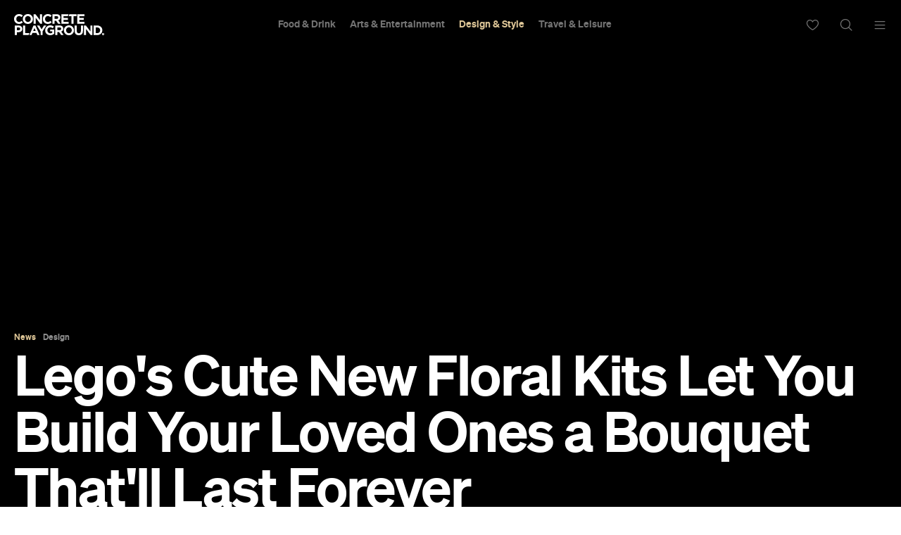

--- FILE ---
content_type: text/html; charset=UTF-8
request_url: https://concreteplayground.com/brisbane/design-style/design/legos-cute-new-floral-kits-will-let-you-build-your-loved-ones-a-bouquet-thatll-last-forever
body_size: 20817
content:
<!DOCTYPE html>
<!--[if IE 7]><html class="ie ie7"><![endif]--><!--[if IE 8]><html class="ie ie8"><![endif]--><!--[if !(IE 7) | !(IE 8)  ]><!--><html lang="en-US">
<!--<![endif]-->
	<head>
        <meta http-equiv="Content-Type" content="text/html; charset=UTF-8">
		<meta http-equiv="X-UA-Compatible" content="IE=edge">
        <!-- Instant articles Sydney page claim meta -->
        <meta property="fb:pages" content="97795682847">
        <!-- Instant articles Auckland page claim meta -->
        <meta property="fb:pages" content="133315950071816">
        <!-- Instant articles Melbourne page claim meta -->
        <meta property="fb:pages" content="1421401194810611">
        <!-- Instant articles Brisbane page claim meta -->
        <meta property="fb:pages" content="768855606478261">
        <!-- Instant articles Wellington page claim meta -->
        <meta property="fb:pages" content="1442381596021209">
        <!-- Instant articles Perth page claim meta -->
        <meta property="fb:pages" content="262833777662148">

        <!-- Pinterest verify -->
        <meta name="“p:domain_verify”" content="“6c7c75fc132d57046f9a695d3a1c312f”/">

        <meta name="robots" content="max-image-preview:large">

                    <title>Lego's Cute New Floral Kits Let You Build Your Loved Ones a Bouquet That'll Last Forever - Concrete Playground</title>
        
		<meta name="apple-mobile-web-app-capable" content="yes">
		<meta name="mobile-web-app-capable" content="yes">
		<meta name="format-detection" content="telephone=no">
		<meta name="msapplication-tap-highlight" content="no">
			<meta property="fb:app_id" content="187120944656477">
			<meta property="fb:admins" content="728120878">
			<meta property="fb:admins" content="505457710">

        <link rel="preconnect" href="https://cdn.concreteplayground.com" crossorigin>

        
        <meta name="google-site-verification" content="2nycz7QAnuQIEeK-q9AFhRyUEmicw8nOCRDgT2Gx8OQ">

        
<meta name="viewport" content="width=device-width, initial-scale=1, user-scalable=0, minimal-ui">
<link rel="manifest" href="https://concreteplayground.com/content/themes/concrete-v3/manifest.json">
<meta name="theme-color" content="#000000">

<!-- iOS -->
<link rel="apple-touch-icon" sizes="57x57" href="https://concreteplayground.com/content/themes/concrete-v3/assets/images/icons-v2/apple-touch-icon/apple-touch-icon-57x57.png">
<link rel="apple-touch-icon" sizes="114x114" href="https://concreteplayground.com/content/themes/concrete-v3/assets/images/icons-v2/apple-touch-icon/apple-touch-icon-114x114.png">
<link rel="apple-touch-icon" sizes="72x72" href="https://concreteplayground.com/content/themes/concrete-v3/assets/images/icons-v2/apple-touch-icon/apple-touch-icon-72x72.png">
<link rel="apple-touch-icon" sizes="144x144" href="https://concreteplayground.com/content/themes/concrete-v3/assets/images/icons-v2/apple-touch-icon/apple-touch-icon-144x144.png">
<link rel="apple-touch-icon" sizes="60x60" href="https://concreteplayground.com/content/themes/concrete-v3/assets/images/icons-v2/apple-touch-icon/apple-touch-icon-60x60.png">
<link rel="apple-touch-icon" sizes="120x120" href="https://concreteplayground.com/content/themes/concrete-v3/assets/images/icons-v2/apple-touch-icon/apple-touch-icon-120x120.png">
<link rel="apple-touch-icon" sizes="76x76" href="https://concreteplayground.com/content/themes/concrete-v3/assets/images/icons-v2/apple-touch-icon/apple-touch-icon-76x76.png">
<link rel="apple-touch-icon" sizes="152x152" href="https://concreteplayground.com/content/themes/concrete-v3/assets/images/icons-v2/apple-touch-icon/apple-touch-icon-152x152.png">
<link rel="apple-touch-icon" sizes="180x180" href="https://concreteplayground.com/content/themes/concrete-v3/assets/images/icons-v2/apple-touch-icon/apple-touch-icon-180x180.png">

<!-- Favicon -->
<link rel="icon" type="image/png" href="https://concreteplayground.com/content/themes/concrete-v3/assets/images/icons-v2/favicon/favicon-192x192.png" sizes="192x192">
<link rel="icon" type="image/png" href="https://concreteplayground.com/content/themes/concrete-v3/assets/images/icons-v2/favicon/favicon-160x160.png" sizes="160x160">
<link rel="icon" type="image/png" href="https://concreteplayground.com/content/themes/concrete-v3/assets/images/icons-v2/favicon/favicon-96x96.png" sizes="96x96">
<link rel="icon" type="image/png" href="https://concreteplayground.com/content/themes/concrete-v3/assets/images/icons-v2/favicon/favicon-16x16.png" sizes="16x16">
<link rel="icon" type="image/png" href="https://concreteplayground.com/content/themes/concrete-v3/assets/images/icons-v2/favicon/favicon-32x32.png" sizes="32x32">
<link rel="shortcut icon" href="https://concreteplayground.com/content/themes/concrete-v3/assets/images/icons-v2/favicon/favicon.ico">

<!-- MStile -->
<meta name="msapplication-TileImage" content="https://concreteplayground.com/content/themes/concrete-v3/assets/images/icons-v2/mstile/mstile-150x150.png">
<meta name="msapplication-config" content="https://concreteplayground.com/content/themes/concrete-v3/browserconfig.xml">
<meta name="msapplication-TileColor" content="#000000">

<!-- Safari -->
<link rel="mask-icon" href="https://concreteplayground.com/content/themes/concrete-v3/assets/images/icons-v2/safari/safari-pinned-tab.svg" color="#000000">

        <link rel="preload" fetchpriority="high" as="image" href="https://concreteplayground.com/content/themes/concrete-v3/assets/images/concreteplayground-big.png">

        <!-- Preload banner images -->
        <link rel="preload" as="image" href="https://cdn.concreteplayground.com/content/uploads/2021/01/Lego_Botanical-collection_01_supplied.jpg" imagesrcset="https://cdn.concreteplayground.com/content/uploads/2021/01/Lego_Botanical-collection_01_supplied-1920x1080.jpg 1920w, https://cdn.concreteplayground.com/content/uploads/2021/01/Lego_Botanical-collection_01_supplied-1024x576.jpg 1024w, https://cdn.concreteplayground.com/content/uploads/2021/01/Lego_Botanical-collection_01_supplied-320x180.jpg 320w" imagesizes="100vw">
        <link rel="alternate" type="application/rss+xml" href="https://concreteplayground.com/brisbane/feed">

        <!-- HTML5 Shiv‎ -->
		<!--[if lt IE 9]>
		<script src="https://concreteplayground.com/content/themes/concrete-v3/assets/js/libs/html5-3.6.min.js"></script>
		<script type="text/javascript">
        document.getElementsByTagName('html')[0].className += ' ie-legacy ';
		window.oldIE = true;
		</script>
		<![endif]-->

		<!--[if lt IE 9]>
		<link rel="stylesheet" href="https://concreteplayground.com/content/themes/concrete-v3/assets/css/ie.css">
		<style type="text/css">
        .cover {
			-ms-behavior: url("https://concreteplayground.com/content/themes/concrete-v3/assets/css/backgroundsize.min.htc");
            behavior: url("https://concreteplayground.com/content/themes/concrete-v3/assets/css/backgroundsize.min.htc");
		}
        </style>
		<![endif]-->

            <script type="text/javascript">
        window.cp = {"site_url":"https:\/\/concreteplayground.com\/brisbane\/","my_playground_url":false,"theme_url":"https:\/\/concreteplayground.com\/content\/themes\/concrete-v3","ajax_url":"https:\/\/concreteplayground.com\/wordpress\/wp-admin\/admin-ajax.php","region":"brisbane","country_code":"au","fb_app_id":"187120944656477","enableLazyload":true,"is_directory":false}    </script>
    <meta name="robots" content="index, follow, max-image-preview:large, max-snippet:-1, max-video-preview:-1">

	<!-- This site is optimized with the Yoast SEO Premium plugin v26.2 (Yoast SEO v26.2) - https://yoast.com/wordpress/plugins/seo/ -->
	<meta name="description" content="Whether you're buying flowers for your nearest and dearest, such as your mum or your partner, or you'd just like to have something floral brightening up...">
	<link rel="canonical" href="https://concreteplayground.com/adelaide/design-style/legos-cute-new-floral-kits-will-let-you-build-your-loved-ones-a-bouquet-thatll-last-forever">
	<meta property="og:locale" content="en_US">
	<meta property="og:type" content="article">
	<meta property="og:title" content="Lego's Cute New Floral Kits Let You Build Your Loved Ones a Bouquet That'll Last Forever">
	<meta property="og:description" content="Or you can keep it for yourself — and build a bonsai tree, too.">
	<meta property="og:url" content="https://concreteplayground.com/adelaide/design-style/legos-cute-new-floral-kits-will-let-you-build-your-loved-ones-a-bouquet-thatll-last-forever">
	<meta property="og:site_name" content="Concrete Playground">
	<meta property="article:published_time" content="2021-01-05T04:23:26+00:00">
	<meta property="article:modified_time" content="2021-01-05T04:29:26+00:00">
	<meta property="og:image" content="https://cdn.concreteplayground.com/content/uploads/2021/01/Lego_Botanical-collection_01_supplied.jpg?webp=false">
	<meta name="author" content="Sarah Ward">
	<meta name="twitter:card" content="summary_large_image">
	<meta name="twitter:label1" content="Written by">
	<meta name="twitter:data1" content="Sarah Ward">
	<meta name="twitter:label2" content="Est. reading time">
	<meta name="twitter:data2" content="2 minutes">
	<!-- / Yoast SEO Premium plugin. -->


<link href="https://cdn.concreteplayground.com" rel="preconnect" crossorigin><link rel="preload" as="image" href="https://cdn.concreteplayground.com/content/uploads/2021/01/Lego_Botanical-collection_04_supplied.jpg"><style id="wp-img-auto-sizes-contain-inline-css" type="text/css">
img:is([sizes=auto i],[sizes^="auto," i]){contain-intrinsic-size:3000px 1500px}
/*# sourceURL=wp-img-auto-sizes-contain-inline-css */
</style>
<style id="classic-theme-styles-inline-css" type="text/css">
/*! This file is auto-generated */
.wp-block-button__link{color:#fff;background-color:#32373c;border-radius:9999px;box-shadow:none;text-decoration:none;padding:calc(.667em + 2px) calc(1.333em + 2px);font-size:1.125em}.wp-block-file__button{background:#32373c;color:#fff;text-decoration:none}
/*# sourceURL=/wp-includes/css/classic-themes.min.css */
</style>
<link rel="stylesheet" id="cp-dist-css" href="https://concreteplayground.com/content/themes/concrete-v3/assets/build/2056/style.min.css" type="text/css" media="screen">
<style id="xcurrent-critical-lazy-embeds-inline-css" type="text/css">
lite-youtube,lite-vimeo{background-color:#000;display:block;contain:content;background-position:center center;background-size:cover;position:relative}lite-youtube::after{content:"";display:block;padding-bottom:calc(100% / (16 / 9))}lite-youtube iframe{width:100%;height:100%;position:absolute;top:0;left:0}lite-youtube>.lty-playbtn{display:none}lite-vimeo{aspect-ratio:16/9}.lazy-embed,.lazy-embed--loaded{min-height:var(--mobile-height, 100px)}@media only screen and (min-width: 600px){.lazy-embed,.lazy-embed--loaded{min-height:var(--desktop-height, 100px)}}.embed-twitter-com blockquote.twitter-tweet{visibility:hidden;opacity:0}.embed-tiktok-com{min-height:743px;margin:18px 0 0}@media only screen and (min-width: 600px){.embed-tiktok-com{min-height:728px}}.embed-tiktok-com .tiktok-embed{visibility:hidden;opacity:0;margin:0}.embed-instagram-com{min-height:var(--mobile-height, 509px)}@media only screen and (min-width: 600px){.embed-instagram-com{min-height:var(--desktop-height, 663px)}}.embed-instagram-com blockquote.instagram-media{visibility:hidden;opacity:0}

/*# sourceURL=xcurrent-critical-lazy-embeds-inline-css */
</style>
<link rel="https://api.w.org/" href="https://concreteplayground.com/brisbane/wp-json/"><link rel="alternate" title="JSON" type="application/json" href="https://concreteplayground.com/brisbane/wp-json/wp/v2/posts/796308"><link rel="EditURI" type="application/rsd+xml" title="RSD" href="https://concreteplayground.com/wordpress/xmlrpc.php?rsd">

<link rel="shortlink" href="https://concreteplayground.com/brisbane/?p=796308">
    <script type="text/javascript">
        var ajaxurl = 'https://concreteplayground.com/wordpress/wp-admin/admin-ajax.php';
    </script>
    <link rel="amphtml" href="https://concreteplayground.com/brisbane/design-style/design/legos-cute-new-floral-kits-will-let-you-build-your-loved-ones-a-bouquet-thatll-last-forever/amp">		<style type="text/css" id="wp-custom-css">
			.js-attach-widget .js-attach-widget { position: static; }		</style>
		        		<!-- Detect IE (new and legacy) browsers. -->
		<script type="text/javascript">
		if ((!!window.ActiveXObject && +(/msie\s(\d+)/i.exec(navigator.userAgent)[1])) || window.navigator.msPointerEnabled) {
			document.getElementsByTagName('html')[0].className += ' ie ';
		}
		</script>

        <script type="text/javascript">
          var fusetag = fusetag || { que: [] };
        </script>

        <script>
          var windowWidth = window.innerWidth;
          var screenType = '';
          if(windowWidth >= 1540) {
            screenType = 'WideDesktop';
          } else if(windowWidth >= 1280) {
            screenType = 'Desktop';
          } else if(windowWidth >= 868) {
            screenType = 'Tablet';
          } else {
            screenType = 'Mobile';
          }
        </script>

        <script type="text/javascript" class="ad-params">
        window.adParams = {};
        window.adParams.targeting = {};
        window.adParams.targeting['city'] = "brisbane";
        window.adParams.targeting['user-type'] = "logged-out";
        window.adParams.targeting['screen_type'] = screenType;
        window.adParams.targeting["cat"] = "design-style";window.adParams.targeting["article_id"] = "796308";window.adParams.targeting["post-type"] ="news";adParams.targeting['temp'] = '28';
        </script>

        
<!-- Global Site Tag (gtag.js) - Google Analytics -->
<script async src="https://www.googletagmanager.com/gtag/js?id=UA-56623150-1"></script>
<script>
  window.dataLayer = window.dataLayer || [];
  function gtag(){dataLayer.push(arguments);}
  gtag('js', new Date());
  var dimensionsMetrics = {};
</script>

<!-- Set dimensions separately, for dynamicload to easily pick from the code -->
<script class="ga-dimensions">
    dimensionsMetrics.dimension5 = '2021-01-05';dimensionsMetrics.dimension14 = '796308';dimensionsMetrics.dimension1 = 'post';dimensionsMetrics.dimension15 = 'brisbane';dimensionsMetrics.dimension6 = 'Logged-out User';dimensionsMetrics.dimension7 = 'Sarah Ward';</script>

<script class="data-layer-obj">
  window.dataLayerObj = {
    'event': 'page_view',
    'page_type': 'post',
    'headline': 'Legos Cute New Floral Kits Let You Build Your Loved Ones a Bouquet Thatll Last Forever',
    'article_id': '796308',
    'content_category': 'Design|Design &amp; Style|News', // or 'politics', 'celebrities', etc.
    'content_subcategory': '', // add additional subcategories if req.
    'article_type': '', // or 'paid', 'free'
    'author_id': '362', // recommended if available
    'author_name': "Sarah Ward",
    'publish_date': '2021-01-05',
    'publish_time': '15:23',
    'feature_type': '', // or 'press release', etc.
    'article_tags': '',
    'region': 'brisbane',
    'is_user_logged_in': 'Logged-out User'
  }
</script>

<script class="data-layer-obj-vinyl">
  window.dataLayerVinyl = {
    'AuthorCD': "Sarah Ward",
    'CategoryCD': "Design|Design &amp; Style|News",
    'TagsCD': "",
    'PubdateCD': '2021-01-05',
  }
</script>

<script>
  window['gtag_enable_tcf_support'] = true;
  // gtag('set', dimensionsMetrics);
  // gtag('config', 'UA-56623150-1');
  gtag('set', dataLayerObj);
  gtag('config', 'G-86CM906EWK');
  gtag('config', 'AW-850195807');


  // Vinyl
  let vinylMeasurementID = 'G-L8V4HEDPRH';
  gtag('config', vinylMeasurementID, {
    'send_page_view': false,
    'groups': 'vinyl.group'
  });
  if (window.dataLayerVinyl && typeof window.dataLayerVinyl === 'object') {
    gtag('event', 'articleView', Object.assign({}, dataLayerVinyl, {
      send_to: 'vinyl.group'
    }));
  }
</script>


<script>
  var dataLayerGTM = window.dataLayerGTM = window.dataLayerGTM || [];
  dataLayerGTM.push({
    'event': 'user_details',
    'user_id': '', // leave empty if not logged/subscribed
    'gender': '',
    'yob': '',
    'country': '',
  });

  dataLayerGTM.push(dataLayerObj);

</script>

<!-- Google Tag Manager -->
<script>(function(w,d,s,l,i){w[l]=w[l]||[];w[l].push({'gtm.start':
      new Date().getTime(),event:'gtm.js'});var f=d.getElementsByTagName(s)[0],
    j=d.createElement(s),dl=l!='dataLayer'?'&l='+l:'';j.async=true;j.src=
    'https://www.googletagmanager.com/gtm.js?id='+i+dl;f.parentNode.insertBefore(j,f);
  })(window,document,'script','dataLayerGTM','GTM-WKPCG2');</script>
<!-- End Google Tag Manager -->


<!-- Begin Pinterest Tag -->
<script>
  !function(e){if(!window.pintrk){window.pintrk=function()
  {window.pintrk.queue.push(Array.prototype.slice.call(arguments))};var
    n=window.pintrk;n.queue=[],n.version="3.0";var
    t=document.createElement("script");t.async=!0,t.src=e;var
    r=document.getElementsByTagName("script")[0];r.parentNode.insertBefore(t,r)}}
  ("https://s.pinimg.com/ct/core.js");

  pintrk('load','2613525400576', { em: '<user_email_address>', });
  pintrk('page');
</script>

<!-- Pinterest Events -->
<script>
  /*pagevisit event*/
  function pinPV(){
    (/concreteplayground.com\//.test(location.host + location.pathname) == true) && pintrk('track', 'pagevisit',{
      np: 'generator',
    })}
  document.readyState == 'complete' ? pinPV() : window.addEventListener('load', pinPV);


</script>
<!-- End Pinterest Tag -->


        <!-- Facebook Pixel Code -->
        <script>
            window.addEventListener( 'load', function() {
                setTimeout( function() {
                    !function(f,b,e,v,n,t,s)
                    {if(f.fbq)return;n=f.fbq=function(){n.callMethod?
                        n.callMethod.apply(n,arguments):n.queue.push(arguments)};
                        if(!f._fbq)f._fbq=n;n.push=n;n.loaded=!0;n.version='2.0';
                        n.queue=[];t=b.createElement(e);t.async=!0;
                        t.src=v;s=b.getElementsByTagName(e)[0];
                        s.parentNode.insertBefore(t,s)}(window,document,'script',
                        'https://connect.facebook.net/en_US/fbevents.js');


                                                fbq('init', '632425723581464');
                              fbq('init', '243859349395737');
                              fbq('track', 'PageView');
                    
                    window.dispatchEvent(new Event('CP::fbevents:init'));
                }, 1800 );
            } );
        </script>
        <!-- End Facebook Pixel Code -->


    <!-- NUDGE SCRIPT for SPECIFIC POST -->
            <style>
            [data-module="pushmenu"] .menustrip > li.cb > a {
                color: #ddc596;
            }
        </style><script type="application/ld+json">{"@context":"http://schema.org","@type":"NewsArticle","mainEntityOfPage":{"@type":"WebPage","@id":"https://concreteplayground.com/brisbane/design-style/legos-cute-new-floral-kits-will-let-you-build-your-loved-ones-a-bouquet-thatll-last-forever"},"image":"https://cdn.concreteplayground.com/content/uploads/2021/01/Lego_Botanical-collection_01_supplied.jpg","description":"Or you can keep it for yourself — and build a bonsai tree, too.","articleBody":"Whether you're buying flowers for your nearest and dearest, such as your mum or your partner, or you'd just like to have something floral brightening up your house, the real kind always come with an expiry date. Fake flowers exist, of course, for those who like permanent petals — but they're not as fun as the block-built type in Lego's new Botanical Collection. Part of the brand's growing range for adults — because we're all well past pretending that Lego is just for kids — the Botanical Collection currently features two items. For a bouquet that'll never die, the 756-piece flower bouquet kit includes a number of different blooms that you can bunch together however you like. If you're more of a bonsai kind of person, an 878-piece set that features one of the miniature trees is also available. For those keen on vibrant flowers, the flower bouquet box includes pieces to make blooms based on roses, snapdragons, poppies, asters, daisies and grasses, all in different colours and shapes. In fact, because this is the first kit of its type, it features blocks in hues and shapes — including 17 realistic-looking petal pieces — that Lego hasn't ever used before. The stems come in different lengths, measuring up to 36 centimetres, and you choose which flowers sit at which height. The petals and leaves are also customisable; however, if you want a vase to put them all in, you'll have to find that elsewhere. In the bonsai tree set, you'll obviously build a bonsai. Yes, it's that self-explanatory — but you'll also make a black pot for it to sit in and a wooden stand for it as well. You can pick between green leaves and cherry blossoms while you're putting it together, and it's up to you how you arrange them as well. If you fancy a bit of pink in warmer months and something earthier when winter hits, you can do that as well. Both kits cost $89.99, although the bonsai one is temporarily out of stock after they both launched on January 1 this year. Lego is also moving towards being more green with its pieces, not just with the designs they can be used to make — and announced that it was starting to produce sustainable blocks made from plant-based plastic back in 2018. You'll find some in the Botanical Collection sets, fittingly, as made from sustainably sourced sugarcane. Plus, as well as catching the eye, Lego's newest products are designed to help you destress and get mindful — something that the brand has been promoting for adults for a few years now. For more information about Lego's new Botanical Collection, including the flower bouquet and bonsai tree kits, head to the company's website.","headline":"Lego's Cute New Floral Kits Let You Build Your Loved Ones a Bouquet That'll Last Forever","author":{"@type":"Person","url":"https://concreteplayground.com/brisbane/author/sarah-ward/","name":"Sarah Ward","contactPoint":{"@type":"ContactPoint","contactType":"Journalist","url":"https://concreteplayground.com/wordpress/about-us/"}},"publisher":{"@type":"Organization","url":"https://concreteplayground.com","logo":{"@type":"ImageObject","url":"https://concreteplayground.com/content/themes/concrete-v3/assets/images/concreteplayground_black.png","width":"260","height":"60"},"name":"Concrete Playground"},"datePublished":"2021-01-05T15:23:26+10:00","dateModified":"2021-01-05T15:29:26+10:00"}</script>
        <link rel="preconnect" href="https://adservice.google.com/">
        <link rel="preconnect" href="https://googleads.g.doubleclick.net/">
        <link rel="preconnect" href="https://www.googletagservices.com/">
        <link rel="preconnect" href="https://tpc.googlesyndication.com/">
        <script defer data-delay="100" data-src="//pagead2.googlesyndication.com/pagead/js/adsbygoogle.js"></script>
        <script>
            (adsbygoogle = window.adsbygoogle || []).push({
                google_ad_client: "ca-pub-8351508320210963",
                enable_page_level_ads: true
            });
        </script>

        

        
    </head>

	<body class="cp-page-article   brisbane page-796308  full-header" data-category="ds" data-inarticle="true" data-body-template="" data-color-header-bg="" data-color-header-text="" style="">
            <style>
    html {
        margin-top: 0 !important;
    }
    .cpadminbar {
        display: none;
    }
    </style>
        <!-- Google Tag Manager (noscript) -->
    <noscript><iframe src="https://www.googletagmanager.com/ns.html?id=GTM-WKPCG2" height="0" width="0" style="display:none;visibility:hidden"></iframe></noscript>
    <!-- End Google Tag Manager (noscript) -->
        <div id="fb-root"></div>
        <script>
        (function(d, s, id) {
            var js, fjs = d.getElementsByTagName(s)[0];
            if (d.getElementById(id)) return;
            js = d.createElement(s); js.id = id;
            js.src = "//connect.facebook.net/en_GB/sdk.js#xfbml=1&amp;version=v2.5";
            js.async = true;

            window.addEventListener( 'load', function() {
                setTimeout( function() {
                    fjs.parentNode.insertBefore(js, fjs);
                }, 5000 );
            } );
        }(document, 'script', 'facebook-jssdk'));

        window.fbAsyncInit = function() {
            FB.init({
                appId      : 187120944656477,
                xfbml      : true,
                version    : 'v2.5'
            });
            window.addEventListener( 'load', function() {
                setTimeout( function() {
                    window.dispatchEvent(new Event('CP::facebook:init'));
                }, 6000 );
            } );
        };
        </script>
        <script>
            (function () {
                var showCtaStr = localStorage.getItem('playlists.showCTA');
                var showCta = JSON.parse(showCtaStr);
                if(showCta && !showCta.value) {
                    var body = document.querySelector('body');
                    body.classList.add('hide-playlist-cta');
                }
            })();
        </script>

        
		<div class="wrapper with-horizontal-menu">
            <div class="main-container">
            <div class="mobile-nearby-places-ad-top-header"></div>

			<div id="masterhead-container">
    <header id="masterhead" data-username="" class="container">
        <div class="logo">
            <a href="https://concreteplayground.com/brisbane/">
                                <svg version="1.1" width="127.77" height="30" viewbox="0 0 644.12 151.22667" xmlns="http://www.w3.org/2000/svg" xmlns:svg="http://www.w3.org/2000/svg">
  <g id="g8" inkscape:groupmode="layer" inkscape:label="ink_ext_XXXXXX" transform="matrix(1.3333333,0,0,-1.3333333,0,151.22667)">
    <g id="g10" transform="scale(0.1)">
      <path d="m 0,868.457 v 1.465 c 0,145.268 109.492,264.248 266.445,264.248 96.36,0 154.024,-32.12 201.477,-78.84 l -71.543,-82.486 c -39.414,35.766 -79.57,57.676 -130.664,57.676 -86.145,0 -148.188,-71.543 -148.188,-159.141 v -1.457 c 0,-87.598 60.586,-160.598 148.188,-160.598 58.394,0 94.168,23.364 134.312,59.856 l 71.536,-72.266 C 419.004,640.703 360.605,605.664 262.063,605.664 111.688,605.664 0,721.73 0,868.457" style="fill:currentColor;fill-opacity:1;fill-rule:nonzero;stroke:none" id="path12"></path>
      <path d="m 894.617,868.457 v 1.465 c 0,87.598 -64.234,160.598 -154.754,160.598 -90.515,0 -153.3,-71.543 -153.3,-159.141 v -1.457 c 0,-87.598 64.238,-160.598 154.753,-160.598 90.52,0 153.301,71.535 153.301,159.133 z m -425.586,0 v 1.465 c 0,145.268 114.614,264.248 272.285,264.248 157.676,0 270.824,-117.53 270.824,-262.791 v -1.457 c 0,-145.274 -114.601,-264.258 -272.277,-264.258 -157.675,0 -270.832,117.527 -270.832,262.793" style="fill:currentColor;fill-opacity:1;fill-rule:nonzero;stroke:none" id="path14"></path>
      <path d="m 1046.98,1125.41 h 103.66 l 239.43,-314.617 v 314.617 h 110.96 V 614.426 H 1405.4 L 1157.93,939.27 V 614.426 h -110.95 v 510.984" style="fill:currentColor;fill-opacity:1;fill-rule:nonzero;stroke:none" id="path16"></path>
      <path d="m 1542.79,868.457 v 1.465 c 0,145.268 109.5,264.248 266.45,264.248 96.36,0 154.02,-32.12 201.47,-78.84 l -71.53,-82.486 c -39.42,35.766 -79.57,57.676 -130.67,57.676 -86.14,0 -148.19,-71.543 -148.19,-159.141 v -1.457 c 0,-87.598 60.59,-160.598 148.19,-160.598 58.39,0 94.17,23.364 134.31,59.856 l 71.55,-72.266 c -52.56,-56.211 -110.96,-91.25 -209.51,-91.25 -150.38,0 -262.07,116.066 -262.07,262.793" style="fill:currentColor;fill-opacity:1;fill-rule:nonzero;stroke:none" id="path18"></path>
      <path d="m 2279.86,877.219 c 54.74,0 86.13,29.199 86.13,72.261 v 1.465 c 0,48.176 -33.57,73.005 -88.33,73.005 H 2165.98 V 877.219 Z m -226.3,248.191 h 233.59 c 64.97,0 115.35,-18.25 148.95,-51.82 28.48,-28.47 43.81,-68.63 43.81,-116.805 v -1.465 c 0,-82.476 -44.54,-134.312 -109.53,-158.394 l 124.86,-182.5 H 2363.8 l -109.5,163.515 h -1.45 -86.87 V 614.426 h -112.42 v 510.984" style="fill:currentColor;fill-opacity:1;fill-rule:nonzero;stroke:none" id="path20"></path>
      <path d="M 2538.67,1125.41 H 2924.1 L 2881.82,1025.4 H 2650.36 V 921.75 h 240.89 V 821.738 H 2650.36 V 714.434 h 277.39 V 614.426 h -389.08 v 510.984" style="fill:currentColor;fill-opacity:1;fill-rule:nonzero;stroke:none" id="path22"></path>
      <path d="m 3078.54,1021.76 h -155.47 l 43.88,103.65 h 379.5 V 1021.76 H 3190.97 V 614.426 h -112.43 v 407.334" style="fill:currentColor;fill-opacity:1;fill-rule:nonzero;stroke:none" id="path24"></path>
      <path d="m 3384.44,1125.41 h 385.43 V 1025.4 H 3496.13 V 921.75 h 240.89 V 821.738 H 3496.13 V 714.434 h 277.4 V 614.426 h -389.09 v 510.984" style="fill:currentColor;fill-opacity:1;fill-rule:nonzero;stroke:none" id="path26"></path>
      <path d="m 238.289,262.051 c 56.215,0 89.055,33.586 89.055,77.383 v 1.457 c 0,50.371 -35.039,77.382 -91.239,77.382 H 149.23 V 262.051 Z M 36.8164,519.734 H 245.586 c 121.914,0 195.637,-72.261 195.637,-176.648 v -1.465 c 0,-118.254 -91.977,-179.57 -206.582,-179.57 H 149.23 V 8.75 H 36.8164 v 510.984" style="fill:currentColor;fill-opacity:1;fill-rule:nonzero;stroke:none" id="path28"></path>
      <path d="M 478.895,519.734 H 591.316 V 110.949 H 823.379 L 780.266,8.75 H 478.895 v 510.984" style="fill:currentColor;fill-opacity:1;fill-rule:nonzero;stroke:none" id="path30"></path>
      <path d="m 1160.21,222.637 -67.89,165.703 -67.89,-165.703 z m -118.26,300.754 h 103.66 L 1364.6,8.75 h -117.52 l -46.72,114.609 H 984.285 L 937.566,8.75 H 822.961 l 218.989,514.641" style="fill:currentColor;fill-opacity:1;fill-rule:nonzero;stroke:none" id="path32"></path>
      <path d="m 1420.09,210.227 -196.37,309.507 h 131.4 l 121.9,-205.125 124.1,205.125 h 127.75 L 1532.5,212.414 V 8.75 h -112.41 v 201.477" style="fill:currentColor;fill-opacity:1;fill-rule:nonzero;stroke:none" id="path34"></path>
      <path d="m 1667.53,262.781 v 1.469 c 0,145.262 113.14,264.246 267.9,264.246 91.98,0 147.46,-24.812 200.74,-70.078 l -70.8,-85.41 c -39.42,32.851 -74.46,51.836 -133.59,51.836 -81.76,0 -146.72,-72.278 -146.72,-159.141 v -1.453 c 0,-93.437 64.24,-162.059 154.75,-162.059 40.88,0 77.38,10.219 105.84,30.661 v 73 h -113.14 v 97.078 h 221.91 V 81.0195 C 2101.87,36.4883 2029.6,0 1936.16,0 1777.02,0 1667.53,111.68 1667.53,262.781" style="fill:currentColor;fill-opacity:1;fill-rule:nonzero;stroke:none" id="path36"></path>
      <path d="m 2437.91,271.543 c 54.75,0 86.13,29.199 86.13,72.266 v 1.464 c 0,48.172 -33.57,73 -88.33,73 h -111.72 v -146.73 z m -226.34,248.191 h 233.64 c 64.97,0 115.34,-18.25 148.91,-51.824 28.48,-28.469 43.8,-68.621 43.8,-116.797 v -1.465 c 0,-82.48 -44.52,-134.316 -109.5,-158.398 L 2653.24,8.75 h -131.38 l -109.54,163.516 h -1.47 -86.86 V 8.75 h -112.42 v 510.984" style="fill:currentColor;fill-opacity:1;fill-rule:nonzero;stroke:none" id="path38"></path>
      <path d="m 3094.82,262.781 v 1.469 c 0,87.598 -64.23,160.594 -154.75,160.594 -90.52,0 -153.29,-71.543 -153.29,-159.141 v -1.453 c 0,-87.602 64.24,-160.602 154.74,-160.602 90.53,0 153.3,71.54 153.3,159.133 z m -425.58,0 v 1.469 c 0,145.262 114.61,264.246 272.28,264.246 157.68,0 270.82,-117.527 270.82,-262.793 V 264.25 C 3212.34,118.969 3097.74,0 2940.07,0 2782.39,0 2669.24,117.52 2669.24,262.781" style="fill:currentColor;fill-opacity:1;fill-rule:nonzero;stroke:none" id="path40"></path>
      <path d="m 3248.91,227.742 v 291.992 h 112.42 v -289.07 c 0,-83.215 41.6,-126.285 110.21,-126.285 68.63,0 110.23,41.605 110.23,122.633 v 292.722 h 112.42 V 231.398 c 0,-154.7574 -86.87,-230.67925 -224.1,-230.67925 -137.24,0 -221.18,76.65235 -221.18,227.02325" style="fill:currentColor;fill-opacity:1;fill-rule:nonzero;stroke:none" id="path42"></path>
      <path d="m 3748.43,519.734 h 103.65 l 239.43,-314.617 v 314.617 h 110.96 V 8.75 h -95.62 L 3859.38,333.594 V 8.75 h -110.95 v 510.984" style="fill:currentColor;fill-opacity:1;fill-rule:nonzero;stroke:none" id="path44"></path>
      <path d="m 4461.61,110.211 c 91.97,0 154.02,62.055 154.02,152.57 v 1.469 c 0,90.516 -62.05,154.023 -154.02,154.023 h -86.87 V 110.211 Z m -199.29,409.523 h 199.29 c 160.6,0 271.55,-110.222 271.55,-254.031 v -1.453 c 0,-143.809 -110.95,-255.5 -271.55,-255.5 h -199.29 v 510.984" style="fill:currentColor;fill-opacity:1;fill-rule:nonzero;stroke:none" id="path46"></path>
      <path d="m 4774.93,75.1484 h -11.17 V 60.4688 h 11.39 c 5.48,0 8.62,2.9218 8.62,7.2304 v 0.1289 c 0,4.8321 -3.37,7.3203 -8.84,7.3203" style="fill:currentColor;fill-opacity:1;fill-rule:nonzero;stroke:none" id="path48"></path>
      <path d="m 4783.54,34.1602 -10.95,16.3711 h -8.83 V 34.1602 h -11.25 v 51.1406 h 23.37 c 6.49,0 11.54,-1.8203 14.9,-5.1797 2.84,-2.8516 4.39,-6.8828 4.39,-11.6992 v -0.1406 c 0,-8.2618 -4.46,-13.4415 -10.96,-15.8594 L 4796.7,34.1602 Z M 4772.1,118.73 c -33.09,0 -59.16,-26.8902 -59.16,-58.9995 v -0.3321 c 0,-32.0976 25.75,-58.667931 58.85,-58.667931 33.07,0 59.16,26.898431 59.16,59.000031 v 0.3281 c 0,32.1133 -25.76,58.6714 -58.85,58.6714" style="fill:currentColor;fill-opacity:1;fill-rule:nonzero;stroke:none" id="path50"></path>
    </g>
  </g>
</svg>            </a>
        </div>

                        <ul class="nav-links">
                            <li class="nav-item masterhead-dropdown food-drink" data-dropdown-menu="food-drink"><a href="https://concreteplayground.com/brisbane/category/food-drink" data-tracking-cat="Header Nav" data-tracking-action="Click">Food &amp; Drink</a></li>
                            <li class="nav-item masterhead-dropdown arts-entertainment" data-dropdown-menu="arts-entertainment"><a href="https://concreteplayground.com/brisbane/category/arts-entertainment" data-tracking-cat="Header Nav" data-tracking-action="Click">Arts &amp; Entertainment</a></li>
                            <li class="nav-item masterhead-dropdown design-style" data-dropdown-menu="design-style"><a href="https://concreteplayground.com/brisbane/category/design-style" data-tracking-cat="Header Nav" data-tracking-action="Click">Design &amp; Style</a></li>
                            <li class="nav-item masterhead-dropdown travel-leisure" data-dropdown-menu="travel-leisure"><a href="https://concreteplayground.com/brisbane/category/travel-leisure" data-tracking-cat="Header Nav" data-tracking-action="Click">Travel &amp; Leisure</a></li>
            

                    </ul>

        <div class="header-icons">
            <a href="https://concreteplayground.com/brisbane/my-playground/"><i class="ph ph-heart"></i></a>
            <a href="#" class="search-icon"><i class="ph ph-magnifying-glass"></i></a>
            <a href="#" class="menu-toggle"><i class="ph ph-list"></i></a>
        </div>

            </header>
    <div class="masterhead-dropdown__overlay"></div>
<div class="masterhead-dropdown-hover-region"></div>
<div class="masterhead-dropdown-menus">
  <div class="masterhead-dropdown-menus__top-offset">
          <div class="masterhead-dropdown-menu masterhead-dropdown-menu--food-drink">
        <div class="masterhead-dropdown-menu__vertical-motion">
          <div class="masterhead-dropdown-menu__shell container">
            <div class="masterhead-dropdown-menu__left-wrapper">
              <div class="masterhead-dropdown-menu__columns">
                <div class="masterhead-dropdown-menu__col">
                  <h3 class="has-link"><a href="https://concreteplayground.com/brisbane/category/food-drink">Food &amp; Drink<span aria-hidden="true" data-arrow="true"><i class="ph ph-arrow-right"></i></span></a></h3>
                                      <a href="https://concreteplayground.com/brisbane/category/food-drink/drink">Drink<span aria-hidden="true" data-arrow="true"><i class="ph ph-arrow-right"></i></span></a>
                                      <a href="https://concreteplayground.com/brisbane/category/food-drink/food-2">Food<span aria-hidden="true" data-arrow="true"><i class="ph ph-arrow-right"></i></span></a>
                                      <a href="https://concreteplayground.com/brisbane/category/food-drink/nightlife">Nightlife<span aria-hidden="true" data-arrow="true"><i class="ph ph-arrow-right"></i></span></a>
                                  </div>

                <div class="masterhead-dropdown-menu__col">
                  <h3>Directory</h3>
                                        <a href="https://concreteplayground.com/brisbane/latest/?categories=food-drink">News<span aria-hidden="true" data-arrow="true"><i class="ph ph-arrow-right"></i></span></a>
                                        <a href="https://concreteplayground.com/brisbane/guides/?categories=food-drink">Guides<span aria-hidden="true" data-arrow="true"><i class="ph ph-arrow-right"></i></span></a>
                                        <a href="https://concreteplayground.com/brisbane/events/?categories=food-drink">Events<span aria-hidden="true" data-arrow="true"><i class="ph ph-arrow-right"></i></span></a>
                                        <a href="https://concreteplayground.com/brisbane/restaurants/?categories=food-drink">Restaurants<span aria-hidden="true" data-arrow="true"><i class="ph ph-arrow-right"></i></span></a>
                                        <a href="https://concreteplayground.com/brisbane/bars/?categories=food-drink">Bars<span aria-hidden="true" data-arrow="true"><i class="ph ph-arrow-right"></i></span></a>
                                        <a href="https://concreteplayground.com/brisbane/cafes/?categories=food-drink">Cafes<span aria-hidden="true" data-arrow="true"><i class="ph ph-arrow-right"></i></span></a>
                                        <a href="https://concreteplayground.com/brisbane/pubs/?categories=food-drink">Pubs<span aria-hidden="true" data-arrow="true"><i class="ph ph-arrow-right"></i></span></a>
                                        <a href="https://concreteplayground.com/brisbane/things-to-do/?categories=food-drink">Things to Do<span aria-hidden="true" data-arrow="true"><i class="ph ph-arrow-right"></i></span></a>
                                        <a href="https://concreteplayground.com/brisbane/shops/?categories=food-drink">Shops<span aria-hidden="true" data-arrow="true"><i class="ph ph-arrow-right"></i></span></a>
                                        <a href="https://trips.concreteplayground.com">Trips<span aria-hidden="true" data-arrow="true"><i class="ph ph-arrow-right"></i></span></a>
                                  </div>

                <div class="masterhead-dropdown-menu__col">
<!--                  <h3>Features</h3>-->
<!--                  <a href="#">The Agenda<span aria-hidden="true" data-arrow="true"><i class="ph ph-arrow-right"></i></span></a>-->
<!--                  <a href="#">The Hit List<span aria-hidden="true" data-arrow="true"><i class="ph ph-arrow-right"></i></span></a>-->
<!--                  <a href="#">Interviews<span aria-hidden="true" data-arrow="true"><i class="ph ph-arrow-right"></i></span></a>-->

                    <h3>Discover</h3>
                    <a href="https://concreteplayground.com/brisbane/featured/">Featured<span aria-hidden="true" data-arrow="true"><i class="ph ph-arrow-right"></i></span></a>
                    <a href="https://concreteplayground.com/brisbane/nearest/">Nearby<span aria-hidden="true" data-arrow="true"><i class="ph ph-arrow-right"></i></span></a>
                    <a href="https://concreteplayground.com/brisbane/popular/">Popular<span aria-hidden="true" data-arrow="true"><i class="ph ph-arrow-right"></i></span></a>
                    <a href="/brisbane/latest">Latest<span aria-hidden="true" data-arrow="true"><i class="ph ph-arrow-right"></i></span></a>
                </div>
              </div>
            </div>
            <div class="masterhead-dropdown-menu__right-wrapper">
              <div class="masterhead-dropdown-menu__col masterhead-dropdown-menu__col-right">
                <h3>Search Concrete Playground</h3>
                <div class="masterhead-dropdown-menu__col-right-items">
                  <a class="masterhead-dropdown-menu__col-right-item" href="https://concreteplayground.com/brisbane/listings" target="_blank">
                    <div class="masterhead-dropdown-menu__col-right-item__logo">
                      <i class="ph ph-storefront"></i>
                    </div>
                    <div class="masterhead-dropdown-menu__col-right-item__banner">
                      <div class="masterhead-dropdown-menu__col-right-item__banner-title">
                        Directory<span aria-hidden="true" data-arrow="true"><i class="ph ph-arrow-right"></i></span>
                      </div>
                      <div class="masterhead-dropdown-menu__col-right-item__banner-subtitle">
                        Discover Brisbane's best restaurants, cafes, bars, pubs and shops. 
                      </div>
                    </div>
                  </a>

                  <a class="masterhead-dropdown-menu__col-right-item" href="https://concreteplayground.com/brisbane/events" target="_blank">
                    <div class="masterhead-dropdown-menu__col-right-item__logo">
                      <i class="ph ph-calendar-blank"></i>
                    </div>
                    <div class="masterhead-dropdown-menu__col-right-item__banner">
                      <div class="masterhead-dropdown-menu__col-right-item__banner-title">
                        Calendar<span aria-hidden="true" data-arrow="true"><i class="ph ph-arrow-right"></i></span>
                      </div>
                      <div class="masterhead-dropdown-menu__col-right-item__banner-subtitle">
                        Experience the best and brightest events in town. 
                      </div>
                    </div>
                  </a>

<!--                  <a class="masterhead-dropdown-menu__col-right-item" href="#" target="_blank">-->
<!--                    <div class="masterhead-dropdown-menu__col-right-item__logo">-->
<!--                      <i class="ph ph-map-trifold"></i>-->
<!--                    </div>-->
<!--                    <div class="masterhead-dropdown-menu__col-right-item__banner">-->
<!--                      <div class="masterhead-dropdown-menu__col-right-item__banner-title">-->
<!--                        Map<span aria-hidden="true" data-arrow="true"><i class="ph ph-arrow-right"></i></span>-->
<!--                      </div>-->
<!--                      <div class="masterhead-dropdown-menu__col-right-item__banner-subtitle">-->
<!--                        Uncover all the city has to offer using a convenient map.-->
<!--                      </div>-->
<!--                    </div>-->
<!--                  </a>-->

<!--                  <a class="masterhead-dropdown-menu__col-right-item" href="#" target="_blank">-->
<!--                    <div class="masterhead-dropdown-menu__col-right-item__logo">-->
<!--                      <i class="ph ph-signpost"></i>-->
<!--                    </div>-->
<!--                    <div class="masterhead-dropdown-menu__col-right-item__banner">-->
<!--                      <div class="masterhead-dropdown-menu__col-right-item__banner-title">-->
<!--                        Playmaker<span aria-hidden="true" data-arrow="true"><i class="ph ph-arrow-right"></i></span>-->
<!--                      </div>-->
<!--                      <div class="masterhead-dropdown-menu__col-right-item__banner-subtitle">-->
<!--                        Get personalised recommendations tailored to your interests.-->
<!--                      </div>-->
<!--                    </div>-->
<!--                  </a>-->
                </div>

              </div>
            </div>
          </div>
        </div>
      </div>
          <div class="masterhead-dropdown-menu masterhead-dropdown-menu--arts-entertainment">
        <div class="masterhead-dropdown-menu__vertical-motion">
          <div class="masterhead-dropdown-menu__shell container">
            <div class="masterhead-dropdown-menu__left-wrapper">
              <div class="masterhead-dropdown-menu__columns">
                <div class="masterhead-dropdown-menu__col">
                  <h3 class="has-link"><a href="https://concreteplayground.com/brisbane/category/arts-entertainment">Arts &amp; Entertainment<span aria-hidden="true" data-arrow="true"><i class="ph ph-arrow-right"></i></span></a></h3>
                                      <a href="https://concreteplayground.com/brisbane/category/arts-entertainment/art">Art<span aria-hidden="true" data-arrow="true"><i class="ph ph-arrow-right"></i></span></a>
                                      <a href="https://concreteplayground.com/brisbane/category/arts-entertainment/culture">Culture<span aria-hidden="true" data-arrow="true"><i class="ph ph-arrow-right"></i></span></a>
                                      <a href="https://concreteplayground.com/brisbane/category/arts-entertainment/film-tv">Film &amp; TV<span aria-hidden="true" data-arrow="true"><i class="ph ph-arrow-right"></i></span></a>
                                      <a href="https://concreteplayground.com/brisbane/category/arts-entertainment/music">Music<span aria-hidden="true" data-arrow="true"><i class="ph ph-arrow-right"></i></span></a>
                                      <a href="https://concreteplayground.com/brisbane/category/arts-entertainment/stage-arts-entertainment-2">Stage<span aria-hidden="true" data-arrow="true"><i class="ph ph-arrow-right"></i></span></a>
                                  </div>

                <div class="masterhead-dropdown-menu__col">
                  <h3>Directory</h3>
                                        <a href="https://concreteplayground.com/brisbane/latest/?categories=arts-entertainment">News<span aria-hidden="true" data-arrow="true"><i class="ph ph-arrow-right"></i></span></a>
                                        <a href="https://concreteplayground.com/brisbane/guides/?categories=arts-entertainment">Guides<span aria-hidden="true" data-arrow="true"><i class="ph ph-arrow-right"></i></span></a>
                                        <a href="https://concreteplayground.com/brisbane/events/?categories=arts-entertainment">Events<span aria-hidden="true" data-arrow="true"><i class="ph ph-arrow-right"></i></span></a>
                                        <a href="https://concreteplayground.com/brisbane/things-to-do/?categories=arts-entertainment">Things to Do<span aria-hidden="true" data-arrow="true"><i class="ph ph-arrow-right"></i></span></a>
                                        <a href="https://concreteplayground.com/brisbane/shops/?categories=arts-entertainment">Shops<span aria-hidden="true" data-arrow="true"><i class="ph ph-arrow-right"></i></span></a>
                                        <a href="https://trips.concreteplayground.com">Trips<span aria-hidden="true" data-arrow="true"><i class="ph ph-arrow-right"></i></span></a>
                                  </div>

                <div class="masterhead-dropdown-menu__col">
<!--                  <h3>Features</h3>-->
<!--                  <a href="#">The Agenda<span aria-hidden="true" data-arrow="true"><i class="ph ph-arrow-right"></i></span></a>-->
<!--                  <a href="#">The Hit List<span aria-hidden="true" data-arrow="true"><i class="ph ph-arrow-right"></i></span></a>-->
<!--                  <a href="#">Interviews<span aria-hidden="true" data-arrow="true"><i class="ph ph-arrow-right"></i></span></a>-->

                    <h3>Discover</h3>
                    <a href="https://concreteplayground.com/brisbane/featured/">Featured<span aria-hidden="true" data-arrow="true"><i class="ph ph-arrow-right"></i></span></a>
                    <a href="https://concreteplayground.com/brisbane/nearest/">Nearby<span aria-hidden="true" data-arrow="true"><i class="ph ph-arrow-right"></i></span></a>
                    <a href="https://concreteplayground.com/brisbane/popular/">Popular<span aria-hidden="true" data-arrow="true"><i class="ph ph-arrow-right"></i></span></a>
                    <a href="/brisbane/latest">Latest<span aria-hidden="true" data-arrow="true"><i class="ph ph-arrow-right"></i></span></a>
                </div>
              </div>
            </div>
            <div class="masterhead-dropdown-menu__right-wrapper">
              <div class="masterhead-dropdown-menu__col masterhead-dropdown-menu__col-right">
                <h3>Search Concrete Playground</h3>
                <div class="masterhead-dropdown-menu__col-right-items">
                  <a class="masterhead-dropdown-menu__col-right-item" href="https://concreteplayground.com/brisbane/listings" target="_blank">
                    <div class="masterhead-dropdown-menu__col-right-item__logo">
                      <i class="ph ph-storefront"></i>
                    </div>
                    <div class="masterhead-dropdown-menu__col-right-item__banner">
                      <div class="masterhead-dropdown-menu__col-right-item__banner-title">
                        Directory<span aria-hidden="true" data-arrow="true"><i class="ph ph-arrow-right"></i></span>
                      </div>
                      <div class="masterhead-dropdown-menu__col-right-item__banner-subtitle">
                        Discover Brisbane's best restaurants, cafes, bars, pubs and shops. 
                      </div>
                    </div>
                  </a>

                  <a class="masterhead-dropdown-menu__col-right-item" href="https://concreteplayground.com/brisbane/events" target="_blank">
                    <div class="masterhead-dropdown-menu__col-right-item__logo">
                      <i class="ph ph-calendar-blank"></i>
                    </div>
                    <div class="masterhead-dropdown-menu__col-right-item__banner">
                      <div class="masterhead-dropdown-menu__col-right-item__banner-title">
                        Calendar<span aria-hidden="true" data-arrow="true"><i class="ph ph-arrow-right"></i></span>
                      </div>
                      <div class="masterhead-dropdown-menu__col-right-item__banner-subtitle">
                        Experience the best and brightest events in town. 
                      </div>
                    </div>
                  </a>

<!--                  <a class="masterhead-dropdown-menu__col-right-item" href="#" target="_blank">-->
<!--                    <div class="masterhead-dropdown-menu__col-right-item__logo">-->
<!--                      <i class="ph ph-map-trifold"></i>-->
<!--                    </div>-->
<!--                    <div class="masterhead-dropdown-menu__col-right-item__banner">-->
<!--                      <div class="masterhead-dropdown-menu__col-right-item__banner-title">-->
<!--                        Map<span aria-hidden="true" data-arrow="true"><i class="ph ph-arrow-right"></i></span>-->
<!--                      </div>-->
<!--                      <div class="masterhead-dropdown-menu__col-right-item__banner-subtitle">-->
<!--                        Uncover all the city has to offer using a convenient map.-->
<!--                      </div>-->
<!--                    </div>-->
<!--                  </a>-->

<!--                  <a class="masterhead-dropdown-menu__col-right-item" href="#" target="_blank">-->
<!--                    <div class="masterhead-dropdown-menu__col-right-item__logo">-->
<!--                      <i class="ph ph-signpost"></i>-->
<!--                    </div>-->
<!--                    <div class="masterhead-dropdown-menu__col-right-item__banner">-->
<!--                      <div class="masterhead-dropdown-menu__col-right-item__banner-title">-->
<!--                        Playmaker<span aria-hidden="true" data-arrow="true"><i class="ph ph-arrow-right"></i></span>-->
<!--                      </div>-->
<!--                      <div class="masterhead-dropdown-menu__col-right-item__banner-subtitle">-->
<!--                        Get personalised recommendations tailored to your interests.-->
<!--                      </div>-->
<!--                    </div>-->
<!--                  </a>-->
                </div>

              </div>
            </div>
          </div>
        </div>
      </div>
          <div class="masterhead-dropdown-menu masterhead-dropdown-menu--design-style">
        <div class="masterhead-dropdown-menu__vertical-motion">
          <div class="masterhead-dropdown-menu__shell container">
            <div class="masterhead-dropdown-menu__left-wrapper">
              <div class="masterhead-dropdown-menu__columns">
                <div class="masterhead-dropdown-menu__col">
                  <h3 class="has-link"><a href="https://concreteplayground.com/brisbane/category/design-style">Design &amp; Style<span aria-hidden="true" data-arrow="true"><i class="ph ph-arrow-right"></i></span></a></h3>
                                      <a href="https://concreteplayground.com/brisbane/category/design-style/design">Design<span aria-hidden="true" data-arrow="true"><i class="ph ph-arrow-right"></i></span></a>
                                      <a href="https://concreteplayground.com/brisbane/category/design-style/fashion">Fashion<span aria-hidden="true" data-arrow="true"><i class="ph ph-arrow-right"></i></span></a>
                                      <a href="https://concreteplayground.com/brisbane/category/design-style/sustainability">Sustainability<span aria-hidden="true" data-arrow="true"><i class="ph ph-arrow-right"></i></span></a>
                                      <a href="https://concreteplayground.com/brisbane/category/design-style/technology">Technology<span aria-hidden="true" data-arrow="true"><i class="ph ph-arrow-right"></i></span></a>
                                  </div>

                <div class="masterhead-dropdown-menu__col">
                  <h3>Directory</h3>
                                        <a href="https://concreteplayground.com/brisbane/latest/?categories=design-style">News<span aria-hidden="true" data-arrow="true"><i class="ph ph-arrow-right"></i></span></a>
                                        <a href="https://concreteplayground.com/brisbane/guides/?categories=design-style">Guides<span aria-hidden="true" data-arrow="true"><i class="ph ph-arrow-right"></i></span></a>
                                        <a href="https://concreteplayground.com/brisbane/events/?categories=design-style">Events<span aria-hidden="true" data-arrow="true"><i class="ph ph-arrow-right"></i></span></a>
                                        <a href="https://concreteplayground.com/brisbane/things-to-do/?categories=design-style">Things to Do<span aria-hidden="true" data-arrow="true"><i class="ph ph-arrow-right"></i></span></a>
                                        <a href="https://concreteplayground.com/brisbane/shops/?categories=design-style">Shops<span aria-hidden="true" data-arrow="true"><i class="ph ph-arrow-right"></i></span></a>
                                        <a href="https://trips.concreteplayground.com">Trips<span aria-hidden="true" data-arrow="true"><i class="ph ph-arrow-right"></i></span></a>
                                  </div>

                <div class="masterhead-dropdown-menu__col">
<!--                  <h3>Features</h3>-->
<!--                  <a href="#">The Agenda<span aria-hidden="true" data-arrow="true"><i class="ph ph-arrow-right"></i></span></a>-->
<!--                  <a href="#">The Hit List<span aria-hidden="true" data-arrow="true"><i class="ph ph-arrow-right"></i></span></a>-->
<!--                  <a href="#">Interviews<span aria-hidden="true" data-arrow="true"><i class="ph ph-arrow-right"></i></span></a>-->

                    <h3>Discover</h3>
                    <a href="https://concreteplayground.com/brisbane/featured/">Featured<span aria-hidden="true" data-arrow="true"><i class="ph ph-arrow-right"></i></span></a>
                    <a href="https://concreteplayground.com/brisbane/nearest/">Nearby<span aria-hidden="true" data-arrow="true"><i class="ph ph-arrow-right"></i></span></a>
                    <a href="https://concreteplayground.com/brisbane/popular/">Popular<span aria-hidden="true" data-arrow="true"><i class="ph ph-arrow-right"></i></span></a>
                    <a href="/brisbane/latest">Latest<span aria-hidden="true" data-arrow="true"><i class="ph ph-arrow-right"></i></span></a>
                </div>
              </div>
            </div>
            <div class="masterhead-dropdown-menu__right-wrapper">
              <div class="masterhead-dropdown-menu__col masterhead-dropdown-menu__col-right">
                <h3>Search Concrete Playground</h3>
                <div class="masterhead-dropdown-menu__col-right-items">
                  <a class="masterhead-dropdown-menu__col-right-item" href="https://concreteplayground.com/brisbane/listings" target="_blank">
                    <div class="masterhead-dropdown-menu__col-right-item__logo">
                      <i class="ph ph-storefront"></i>
                    </div>
                    <div class="masterhead-dropdown-menu__col-right-item__banner">
                      <div class="masterhead-dropdown-menu__col-right-item__banner-title">
                        Directory<span aria-hidden="true" data-arrow="true"><i class="ph ph-arrow-right"></i></span>
                      </div>
                      <div class="masterhead-dropdown-menu__col-right-item__banner-subtitle">
                        Discover Brisbane's best restaurants, cafes, bars, pubs and shops. 
                      </div>
                    </div>
                  </a>

                  <a class="masterhead-dropdown-menu__col-right-item" href="https://concreteplayground.com/brisbane/events" target="_blank">
                    <div class="masterhead-dropdown-menu__col-right-item__logo">
                      <i class="ph ph-calendar-blank"></i>
                    </div>
                    <div class="masterhead-dropdown-menu__col-right-item__banner">
                      <div class="masterhead-dropdown-menu__col-right-item__banner-title">
                        Calendar<span aria-hidden="true" data-arrow="true"><i class="ph ph-arrow-right"></i></span>
                      </div>
                      <div class="masterhead-dropdown-menu__col-right-item__banner-subtitle">
                        Experience the best and brightest events in town. 
                      </div>
                    </div>
                  </a>

<!--                  <a class="masterhead-dropdown-menu__col-right-item" href="#" target="_blank">-->
<!--                    <div class="masterhead-dropdown-menu__col-right-item__logo">-->
<!--                      <i class="ph ph-map-trifold"></i>-->
<!--                    </div>-->
<!--                    <div class="masterhead-dropdown-menu__col-right-item__banner">-->
<!--                      <div class="masterhead-dropdown-menu__col-right-item__banner-title">-->
<!--                        Map<span aria-hidden="true" data-arrow="true"><i class="ph ph-arrow-right"></i></span>-->
<!--                      </div>-->
<!--                      <div class="masterhead-dropdown-menu__col-right-item__banner-subtitle">-->
<!--                        Uncover all the city has to offer using a convenient map.-->
<!--                      </div>-->
<!--                    </div>-->
<!--                  </a>-->

<!--                  <a class="masterhead-dropdown-menu__col-right-item" href="#" target="_blank">-->
<!--                    <div class="masterhead-dropdown-menu__col-right-item__logo">-->
<!--                      <i class="ph ph-signpost"></i>-->
<!--                    </div>-->
<!--                    <div class="masterhead-dropdown-menu__col-right-item__banner">-->
<!--                      <div class="masterhead-dropdown-menu__col-right-item__banner-title">-->
<!--                        Playmaker<span aria-hidden="true" data-arrow="true"><i class="ph ph-arrow-right"></i></span>-->
<!--                      </div>-->
<!--                      <div class="masterhead-dropdown-menu__col-right-item__banner-subtitle">-->
<!--                        Get personalised recommendations tailored to your interests.-->
<!--                      </div>-->
<!--                    </div>-->
<!--                  </a>-->
                </div>

              </div>
            </div>
          </div>
        </div>
      </div>
          <div class="masterhead-dropdown-menu masterhead-dropdown-menu--travel-leisure">
        <div class="masterhead-dropdown-menu__vertical-motion">
          <div class="masterhead-dropdown-menu__shell container">
            <div class="masterhead-dropdown-menu__left-wrapper">
              <div class="masterhead-dropdown-menu__columns">
                <div class="masterhead-dropdown-menu__col">
                  <h3 class="has-link"><a href="https://concreteplayground.com/brisbane/category/travel-leisure">Travel &amp; Leisure<span aria-hidden="true" data-arrow="true"><i class="ph ph-arrow-right"></i></span></a></h3>
                                      <a href="https://concreteplayground.com/brisbane/category/travel-leisure/health">Health<span aria-hidden="true" data-arrow="true"><i class="ph ph-arrow-right"></i></span></a>
                                      <a href="https://concreteplayground.com/brisbane/category/travel-leisure/leisure">Leisure<span aria-hidden="true" data-arrow="true"><i class="ph ph-arrow-right"></i></span></a>
                                      <a href="https://concreteplayground.com/brisbane/category/travel-leisure/travel">Travel<span aria-hidden="true" data-arrow="true"><i class="ph ph-arrow-right"></i></span></a>
                                  </div>

                <div class="masterhead-dropdown-menu__col">
                  <h3>Directory</h3>
                                        <a href="https://concreteplayground.com/brisbane/latest/?categories=travel-leisure">News<span aria-hidden="true" data-arrow="true"><i class="ph ph-arrow-right"></i></span></a>
                                        <a href="https://concreteplayground.com/brisbane/guides/?categories=travel-leisure">Guides<span aria-hidden="true" data-arrow="true"><i class="ph ph-arrow-right"></i></span></a>
                                        <a href="https://concreteplayground.com/brisbane/events/?categories=travel-leisure">Events<span aria-hidden="true" data-arrow="true"><i class="ph ph-arrow-right"></i></span></a>
                                        <a href="https://concreteplayground.com/brisbane/things-to-do/?categories=travel-leisure">Things to Do<span aria-hidden="true" data-arrow="true"><i class="ph ph-arrow-right"></i></span></a>
                                        <a href="https://concreteplayground.com/brisbane/shops/?categories=travel-leisure">Shops<span aria-hidden="true" data-arrow="true"><i class="ph ph-arrow-right"></i></span></a>
                                        <a href="https://concreteplayground.com/brisbane/hotels/?categories=travel-leisure">Hotels<span aria-hidden="true" data-arrow="true"><i class="ph ph-arrow-right"></i></span></a>
                                        <a href="https://trips.concreteplayground.com">Trips<span aria-hidden="true" data-arrow="true"><i class="ph ph-arrow-right"></i></span></a>
                                  </div>

                <div class="masterhead-dropdown-menu__col">
<!--                  <h3>Features</h3>-->
<!--                  <a href="#">The Agenda<span aria-hidden="true" data-arrow="true"><i class="ph ph-arrow-right"></i></span></a>-->
<!--                  <a href="#">The Hit List<span aria-hidden="true" data-arrow="true"><i class="ph ph-arrow-right"></i></span></a>-->
<!--                  <a href="#">Interviews<span aria-hidden="true" data-arrow="true"><i class="ph ph-arrow-right"></i></span></a>-->

                    <h3>Discover</h3>
                    <a href="https://concreteplayground.com/brisbane/featured/">Featured<span aria-hidden="true" data-arrow="true"><i class="ph ph-arrow-right"></i></span></a>
                    <a href="https://concreteplayground.com/brisbane/nearest/">Nearby<span aria-hidden="true" data-arrow="true"><i class="ph ph-arrow-right"></i></span></a>
                    <a href="https://concreteplayground.com/brisbane/popular/">Popular<span aria-hidden="true" data-arrow="true"><i class="ph ph-arrow-right"></i></span></a>
                    <a href="/brisbane/latest">Latest<span aria-hidden="true" data-arrow="true"><i class="ph ph-arrow-right"></i></span></a>
                </div>
              </div>
            </div>
            <div class="masterhead-dropdown-menu__right-wrapper">
              <div class="masterhead-dropdown-menu__col masterhead-dropdown-menu__col-right">
                <h3>Search Concrete Playground</h3>
                <div class="masterhead-dropdown-menu__col-right-items">
                  <a class="masterhead-dropdown-menu__col-right-item" href="https://concreteplayground.com/brisbane/listings" target="_blank">
                    <div class="masterhead-dropdown-menu__col-right-item__logo">
                      <i class="ph ph-storefront"></i>
                    </div>
                    <div class="masterhead-dropdown-menu__col-right-item__banner">
                      <div class="masterhead-dropdown-menu__col-right-item__banner-title">
                        Directory<span aria-hidden="true" data-arrow="true"><i class="ph ph-arrow-right"></i></span>
                      </div>
                      <div class="masterhead-dropdown-menu__col-right-item__banner-subtitle">
                        Discover Brisbane's best restaurants, cafes, bars, pubs and shops. 
                      </div>
                    </div>
                  </a>

                  <a class="masterhead-dropdown-menu__col-right-item" href="https://concreteplayground.com/brisbane/events" target="_blank">
                    <div class="masterhead-dropdown-menu__col-right-item__logo">
                      <i class="ph ph-calendar-blank"></i>
                    </div>
                    <div class="masterhead-dropdown-menu__col-right-item__banner">
                      <div class="masterhead-dropdown-menu__col-right-item__banner-title">
                        Calendar<span aria-hidden="true" data-arrow="true"><i class="ph ph-arrow-right"></i></span>
                      </div>
                      <div class="masterhead-dropdown-menu__col-right-item__banner-subtitle">
                        Experience the best and brightest events in town. 
                      </div>
                    </div>
                  </a>

<!--                  <a class="masterhead-dropdown-menu__col-right-item" href="#" target="_blank">-->
<!--                    <div class="masterhead-dropdown-menu__col-right-item__logo">-->
<!--                      <i class="ph ph-map-trifold"></i>-->
<!--                    </div>-->
<!--                    <div class="masterhead-dropdown-menu__col-right-item__banner">-->
<!--                      <div class="masterhead-dropdown-menu__col-right-item__banner-title">-->
<!--                        Map<span aria-hidden="true" data-arrow="true"><i class="ph ph-arrow-right"></i></span>-->
<!--                      </div>-->
<!--                      <div class="masterhead-dropdown-menu__col-right-item__banner-subtitle">-->
<!--                        Uncover all the city has to offer using a convenient map.-->
<!--                      </div>-->
<!--                    </div>-->
<!--                  </a>-->

<!--                  <a class="masterhead-dropdown-menu__col-right-item" href="#" target="_blank">-->
<!--                    <div class="masterhead-dropdown-menu__col-right-item__logo">-->
<!--                      <i class="ph ph-signpost"></i>-->
<!--                    </div>-->
<!--                    <div class="masterhead-dropdown-menu__col-right-item__banner">-->
<!--                      <div class="masterhead-dropdown-menu__col-right-item__banner-title">-->
<!--                        Playmaker<span aria-hidden="true" data-arrow="true"><i class="ph ph-arrow-right"></i></span>-->
<!--                      </div>-->
<!--                      <div class="masterhead-dropdown-menu__col-right-item__banner-subtitle">-->
<!--                        Get personalised recommendations tailored to your interests.-->
<!--                      </div>-->
<!--                    </div>-->
<!--                  </a>-->
                </div>

              </div>
            </div>
          </div>
        </div>
      </div>
      </div>
</div>
        <script type="text/javascript">
      window.__menuItems = {"menuTitle":"LEGO'S CUTE NEW FLORAL KITS LET YOU BUILD YOUR LOVED ONES A BOUQUET THAT'LL LAST FOREVER"};
    </script>
</div>
            <!-- /7836898/1x1 -->
            <div id="div-gpt-ad-1546843956971-0"></div>


<div class="dynamicload single-post-container " data-cat="ds" data-url="https://concreteplayground.com/brisbane/design-style/legos-cute-new-floral-kits-will-let-you-build-your-loved-ones-a-bouquet-thatll-last-forever" data-title="Lego's Cute New Floral Kits Let You Build Your Loved Ones a Bouquet That'll Last Forever" data-id="796308" data-template="" data-color-header-bg="" data-color-header-text="">
    
<!-- /7836898/CP_2560x1440 -->
<div id="div-gpt-ad-1421900996433-0" class="background-ad"></div>
<div class="article-top-container">
    <div class="article-top">
        
    <div class="ad-banner-wrapper">
        <div class="ad-banner banner_1240x250 banner-top">
            <!-- /7836898/CP_1240x250 -->
            <div id="div-gpt-ad-1417013618606-1"></div>
        </div>
    </div>
<div class="article-header desktop ds clearfix">
    <div class="title-container">
        <nav class="cp-breadcrumbs" aria-label="Breadcrumb">
    <ol itemscope="" itemtype="http://schema.org/BreadcrumbList" class="cp-breadcrumbs__list">
                        <li itemprop="itemListElement" itemscope="" itemtype="http://schema.org/ListItem">
                    <a itemprop="item" href="https://concreteplayground.com/brisbane/latest" class="cp-breadcrumbs__item">
                                                <span itemprop="name">News</span></a>
                    <meta itemprop="position" content="1">
                </li>
                                <li itemprop="itemListElement" itemscope="" itemtype="http://schema.org/ListItem">
                    <a itemprop="item" href="https://concreteplayground.com/brisbane/category/design-style/design" class="cp-breadcrumbs__item">
                                                <span itemprop="name">Design</span></a>
                    <meta itemprop="position" content="2">
                </li>
                    </ol>
</nav>
<script type="application/ld+json">{"@context":"http://schema.org","@type":"BreadcrumbList","itemListElement":[{"@type":"ListItem","position":1,"item":{"@id":"https://concreteplayground.com/brisbane/latest","name":"News"}},{"@type":"ListItem","position":2,"item":{"@id":"https://concreteplayground.com/brisbane/category/design-style/design","name":"Design"}}]}</script>
        <h1 class="title" itemprop="headline">Lego's Cute New Floral Kits Let You Build Your Loved Ones a Bouquet That'll Last Forever</h1>
                    <blockquote itemprop="description">
                Or you can keep it for yourself — and build a bonsai tree, too.            </blockquote>
            </div>
        </div>
    <div class="articlmenubar-wrapper desktop ">
        <div data-module="articlemenubar">
            <div class="container-inner">
                <div class="published">
                    <div class="info">
                        <a class="by_author" href="https://concreteplayground.com/brisbane/author/sarah-ward/">Sarah Ward</a>                        <br>
                        <span itemscope="" itemtype="http://schema.org/CreativeWork">
                            <meta itemprop="datePublished" value="2021-01-05T15:23:26+11:00">
                            <span class="created_at">Published on January 05, 2021</span>
                                                    </span>
                    </div>
                </div>
                
                
                <div style="clear: both"></div>
            </div>
        </div>
    </div>

            <div class="articleshare-wrapper">
            <div class="container-inner">
                    <div class="cp_share_widget">
               
                <div class="share_buttons">
                    <div class="cp-share-button copy-url" data-permalink="https://concreteplayground.com/brisbane/design-style/legos-cute-new-floral-kits-will-let-you-build-your-loved-ones-a-bouquet-thatll-last-forever">
                        <i class="ph-bold ph-link-simple"></i>
                        <i class="ph-bold ph-check"></i>
                    </div>
                    <div class="cp-share-button cp-share-button-save" data-permalink="https://concreteplayground.com/brisbane/design-style/legos-cute-new-floral-kits-will-let-you-build-your-loved-ones-a-bouquet-thatll-last-forever">
                        <div class="save_btn "><a class="add_to_itinerary" style="cursor: pointer;" data-amex data-show-cta="1" data-user data-region="brisbane" data-type="post" data-stop="796308" data-title="Lego's Cute New Floral Kits Let You Build Your Loved Ones a Bouquet That'll Last Forever" data-excerpt="Or you can keep it for yourself — and build a bonsai tree, too." data-img="https://cdn.concreteplayground.com/content/uploads/2021/01/Lego_Botanical-collection_01_supplied.jpg" data-is_added data-pl-wording="Playlist" data-pl_wl_thumbnail="/content/themes/concrete-v3/assets/images/Concrete-Playground_TourismAus_Wishlist_Cover-tiny.png" data-custom_pl_wl_title="My Christmas Travel Wishlist" data-custom_pl_wl_slug="my-christmas-travel-wishlist"><i class="ph-bold ph-heart"></i></a></div>
                    </div>
                    <div class="cp-share-button cp-share-button-whatsapp" data-href="Lego's Cute New Floral Kits Let You Build Your Loved Ones a Bouquet That'll Last Forever: https://concreteplayground.com/brisbane/design-style/legos-cute-new-floral-kits-will-let-you-build-your-loved-ones-a-bouquet-thatll-last-forever">
                          <i class="ph-bold ph-whatsapp-logo"></i>
                    </div>
                    <div class="cp-share-button cp-share-button-facebook" data-permalink="https://concreteplayground.com/brisbane/design-style/legos-cute-new-floral-kits-will-let-you-build-your-loved-ones-a-bouquet-thatll-last-forever">
                        <i class="ph-bold ph-facebook-logo"></i>
                    </div>

                    <div class="cp-share-button cp-share-button-twitter" data-permalink="https://concreteplayground.com/brisbane/design-style/legos-cute-new-floral-kits-will-let-you-build-your-loved-ones-a-bouquet-thatll-last-forever" data-href="http://twitter.com/home?status=Lego's Cute New Floral Kits Let You Build Your Loved Ones a Bouquet That'll Last Forever">
                         <i class="ph-bold ph-x-logo"></i>
                    </div>
                    <div class="cp-share-button cp-share-button-telegram" data-permalink="https://concreteplayground.com/brisbane/design-style/legos-cute-new-floral-kits-will-let-you-build-your-loved-ones-a-bouquet-thatll-last-forever">
                          <i class="ph-bold ph-paper-plane-tilt"></i>
                    </div>

                </div>
    </div>                <div class="articlebanner-pagination swiper-pagination"></div>
            </div>
        </div>
        <div class="articlebanner-wrapper ">
    <div class="articlebanner-background"></div>

<div data-module="articlebanner" class="articlebanner swiper   ">
    
        <i class="nav-wrapper nav-prev articlebanner-prev ph ph-caret-left"></i>

        <i class="nav-wrapper nav-next articlebanner-next ph ph-caret-right"></i>

        <ul class="banners swiper-wrapper" data-state="1">
                    <li class="banner swiper-slide active is-first">

                <div data-position="" class="canvas cover">

                    <img src="https://cdn.concreteplayground.com/content/uploads/2021/01/Lego_Botanical-collection_01_supplied.jpg" srcset="https://cdn.concreteplayground.com/content/uploads/2021/01/Lego_Botanical-collection_01_supplied-2880x1620.jpg 1920w, https://cdn.concreteplayground.com/content/uploads/2021/01/Lego_Botanical-collection_01_supplied-1536x864.jpg 1024w, https://cdn.concreteplayground.com/content/uploads/2021/01/Lego_Botanical-collection_01_supplied-480x270.jpg 320w" alt="Lego's Cute New Floral Kits Let You Build Your Loved Ones a Bouquet That'll Last Forever" sizes="100vw" loading="lazy">                </div>
            </li>
                        <li class="banner swiper-slide">

                <div data-position="" class="canvas cover">

                    <img src="https://cdn.concreteplayground.com/content/uploads/2021/01/Lego_Botanical-collection_02_supplied.jpg" srcset="https://cdn.concreteplayground.com/content/uploads/2021/01/Lego_Botanical-collection_02_supplied-2880x1620.jpg 1920w, https://cdn.concreteplayground.com/content/uploads/2021/01/Lego_Botanical-collection_02_supplied-1536x864.jpg 1024w, https://cdn.concreteplayground.com/content/uploads/2021/01/Lego_Botanical-collection_02_supplied-480x270.jpg 320w" alt="Lego's Cute New Floral Kits Let You Build Your Loved Ones a Bouquet That'll Last Forever" sizes="100vw" loading="lazy">                </div>
            </li>
                        <li class="banner swiper-slide">

                <div data-position="" class="canvas cover">

                    <img src="https://cdn.concreteplayground.com/content/uploads/2021/01/Lego_Botanical-collection_03_supplied.jpg" srcset="https://cdn.concreteplayground.com/content/uploads/2021/01/Lego_Botanical-collection_03_supplied-2880x1620.jpg 1920w, https://cdn.concreteplayground.com/content/uploads/2021/01/Lego_Botanical-collection_03_supplied-1536x864.jpg 1024w, https://cdn.concreteplayground.com/content/uploads/2021/01/Lego_Botanical-collection_03_supplied-480x270.jpg 320w" alt="Lego's Cute New Floral Kits Let You Build Your Loved Ones a Bouquet That'll Last Forever" sizes="100vw" loading="lazy">                </div>
            </li>
                        <li class="banner swiper-slide">

                <div data-position="" class="canvas cover">

                    <img src="https://cdn.concreteplayground.com/content/uploads/2021/01/Lego_Botanical-collection_06_supplied.jpg" srcset="https://cdn.concreteplayground.com/content/uploads/2021/01/Lego_Botanical-collection_06_supplied-2880x1620.jpg 1920w, https://cdn.concreteplayground.com/content/uploads/2021/01/Lego_Botanical-collection_06_supplied-1536x864.jpg 1024w, https://cdn.concreteplayground.com/content/uploads/2021/01/Lego_Botanical-collection_06_supplied-480x270.jpg 320w" alt="Lego's Cute New Floral Kits Let You Build Your Loved Ones a Bouquet That'll Last Forever" sizes="100vw" loading="lazy">                </div>
            </li>
                        <li class="banner swiper-slide">

                <div data-position="" class="canvas cover">

                    <img src="https://cdn.concreteplayground.com/content/uploads/2021/01/Lego_Botanical-collection_04_supplied.jpg" srcset="https://cdn.concreteplayground.com/content/uploads/2021/01/Lego_Botanical-collection_04_supplied-2880x1620.jpg 1920w, https://cdn.concreteplayground.com/content/uploads/2021/01/Lego_Botanical-collection_04_supplied-1536x864.jpg 1024w, https://cdn.concreteplayground.com/content/uploads/2021/01/Lego_Botanical-collection_04_supplied-480x270.jpg 320w" alt="" sizes="100vw" loading="lazy">                </div>
            </li>
                        <li class="banner swiper-slide">

                <div data-position="" class="canvas cover">

                    <img src="https://cdn.concreteplayground.com/content/uploads/2021/01/Lego_Botanical-collection_05_supplied.jpg" srcset="https://cdn.concreteplayground.com/content/uploads/2021/01/Lego_Botanical-collection_05_supplied-2880x1620.jpg 1920w, https://cdn.concreteplayground.com/content/uploads/2021/01/Lego_Botanical-collection_05_supplied-1536x864.jpg 1024w, https://cdn.concreteplayground.com/content/uploads/2021/01/Lego_Botanical-collection_05_supplied-480x270.jpg 320w" alt="" sizes="100vw" loading="lazy">                </div>
            </li>
                </ul>
    </div>
</div>
    </div>
</div>
<div class="banner_1240x100 ad-banner banner-top">
    <div id="div-gpt-ad-1417013618606-0"></div>
</div>

        <div class="in-read-ad-unit"></div>
            <div class="container content-generic" data-url="https://concreteplayground.com/brisbane/design-style/legos-cute-new-floral-kits-will-let-you-build-your-loved-ones-a-bouquet-thatll-last-forever" data-title="Lego's Cute New Floral Kits Let You Build Your Loved Ones a Bouquet That'll Last Forever" data-id="796308">
            <div class="col2">
                <div class="col2-inner">
                    <div class="column-wrapper">
                        <div class="column">
                            <div class="column-inner">
                                <div data-module="articlecontent" class="generic">
	<div class="container">
		<div class="content content-text">
            <link itemprop="mainEntityOfPage" href="https://concreteplayground.com/brisbane/design-style/legos-cute-new-floral-kits-will-let-you-build-your-loved-ones-a-bouquet-thatll-last-forever" content="https://concreteplayground.com/brisbane/design-style/legos-cute-new-floral-kits-will-let-you-build-your-loved-ones-a-bouquet-thatll-last-forever">
            <p>Whether you're buying flowers for your nearest and dearest, such as your mum or your partner, or you'd just like to have something floral brightening up your house, the real kind always come with an expiry date. Fake flowers exist, of course, for those who like permanent petals — but they're not as fun as the block-built type in Lego's new Botanical Collection.</p>
<p>Part of the brand's growing range for adults — because we're all well past pretending that Lego is just for kids — the Botanical Collection currently features two items. For a bouquet that'll never die, the 756-piece flower bouquet kit includes a number of different blooms that you can bunch together however you like. If you're more of a bonsai kind of person, an 878-piece set that features one of the miniature trees is also available.</p>
<p>For those keen on vibrant flowers, the flower bouquet box includes pieces to make blooms based on roses, snapdragons, poppies, asters, daisies and grasses, all in different colours and shapes. In fact, because this is the first kit of its type, it features blocks in hues and shapes — including 17 realistic-looking petal pieces — that Lego hasn't ever used before. The stems come in different lengths, measuring up to 36 centimetres, and you choose which flowers sit at which height. The petals and leaves are also customisable; however, if you want a vase to put them all in, you'll have to find that elsewhere.</p>
<p class="content-image "><noscript><img decoding="async" class="lazy_sizer aligncenter size-full wp-image-796315" src="https://cdn.concreteplayground.com/content/uploads/2021/01/Lego_Botanical-collection_04_supplied.jpg" alt="" width="1920" height="1080" style="height:0px; padding-bottom:56%;"></noscript><img decoding="async" class="lazy_sizer aligncenter size-full wp-image-796315" src="[data-uri]" alt="" width="1920" height="1080" style="height:0px; padding-bottom:56%;" data-src="https://cdn.concreteplayground.com/content/uploads/2021/01/Lego_Botanical-collection_04_supplied.jpg"></p>
<p>In the bonsai tree set, you'll obviously build a bonsai. Yes, it's that self-explanatory — but you'll also make a black pot for it to sit in and a wooden stand for it as well. You can pick between green leaves and cherry blossoms while you're putting it together, and it's up to you how you arrange them as well. If you fancy a bit of pink in warmer months and something earthier when winter hits, you can do that as well.</p>
<p>Both kits cost $89.99, although the bonsai one is temporarily out of stock after they both launched on January 1 this year.</p>
<p class="content-image "><noscript><img decoding="async" class="lazy_sizer aligncenter size-full wp-image-796316" src="https://cdn.concreteplayground.com/content/uploads/2021/01/Lego_Botanical-collection_05_supplied.jpg" alt="" width="1920" height="1080" style="height:0px; padding-bottom:56%;"></noscript><img decoding="async" class="lazy_sizer aligncenter size-full wp-image-796316" src="[data-uri]" alt="" width="1920" height="1080" style="height:0px; padding-bottom:56%;" data-src="https://cdn.concreteplayground.com/content/uploads/2021/01/Lego_Botanical-collection_05_supplied.jpg"></p>
<p>Lego is also moving towards being more green with its pieces, not just with the designs they can be used to make — and announced that it was starting to produce <a href="https://concreteplayground.com/auckland/design-style/design/legos-introducing-set-sustainable-pieces-made-plant-based-plastic" target="_blank">sustainable blocks made from plant-based plastic back in 2018</a>. You'll find some in the Botanical Collection sets, fittingly, as made from sustainably sourced sugarcane.</p>
<p>Plus, as well as catching the eye, Lego's newest products are designed to help you destress and get mindful — <a href="https://concreteplayground.com/brisbane/design-style/design/legos-crowdfunded-set-for-adults-could-be-your-nostalgic-new-way-to-de-stress" target="_blank">something that the brand has been promoting for adults for a few years now</a>.</p>
<p><em>For more information about Lego's new Botanical Collection, including the flower bouquet and bonsai tree kits, head to the <a href="https://www.lego.com/en-au/search?q=botanical" target="_blank">company's website</a>.</em></p>

			<div class="published">
				<i class="sprite published"></i>
				Published on January 05, 2021 by
                <a href="https://concreteplayground.com/brisbane/author/sarah-ward/">
                    <span itemprop="name">Sarah Ward</span>
                </a>
                <meta itemprop="datePublished" content="2021-01-05T15:23:26+11:00">
                <meta itemprop="dateModified" content="2021-01-05T15:29:26+11:00">
			</div>
		</div>
	</div>
</div>

                                
                                <div class="emptyfiller hidden-on-mobile"></div>
                                <!--                                <div class="emptyfiller hidden-on-mobile"></div>-->
                            </div>
                        </div>
                    </div>
                    <div class="sidebar">
    <div class="sidebar-group">
        <div class="flex-auto">
<div data-module="ads" class="ad-banner">
    <div class="ads-placeholder ads-placeholder-300x600"><!-- /7836898/CP24_ConcretePlayground/CP_Sidebar_01 --><div id="div-gpt-ad-1712909437696-0"></div></div>
</div>
</div><div class="flex-auto"><div data-module="trending" class="inside-gridposts">
        <div class="trending__header">
            <div class="trending__header-title">Trending</div>
            <div class="trending__dropdown-btn">
               <div class="trending__dropdown-btn-label">Today</div>
               <div class="trending__dropdown-btn-icon">
                   <i class="ph ph-caret-down"></i>
               </div>
           </div>
        </div>

        <div class="top-bar clearfix">
            <div class="dropdown-mobile behave-in-desktop">
                <ul class="filters">

                    
                        <li class="filter active" data-filter="today">Today</li>

                    
                        <li class="filter " data-filter="this-week">This Week</li>

                    
                        <li class="filter " data-filter="this-month">This Month</li>

                    
                        <li class="filter " data-filter="this-year">This Year</li>

                                    </ul>
            </div>
        </div>

        <div class="tabs">
                        <div class="tab active" data-target="news">News</div>
            <div class="tab " data-target="restaurants">Restaurants</div>
            <div class="tab " data-target="bars">Bars</div>

            <div class="tab " data-target="events">Events</div>
        </div>

        <div class="panel-container">

                        <ul class="list news filter-today active">
                                        <li class="item">

                                <div class="default">
                                    
                                        <div class="thumbnail">
                                            <a href="https://concreteplayground.com/brisbane/food-drink/milklabs-summer-sensations">
                                                <noscript><img class="lazy_sizer" style="height:0px; padding-bottom: 129%;" src="https://concreteplayground.com/content/themes/concrete-v3/assets/images/trending/1.svg" alt="From Mango Matcha to Coffees: Here Are the Drink Trends Defining the Summer Season"></noscript><img class="lazy_sizer" style="height:0px; padding-bottom: 129%;" src="[data-uri]" alt="From Mango Matcha to Coffees: Here Are the Drink Trends Defining the Summer Season" data-src="https://concreteplayground.com/content/themes/concrete-v3/assets/images/trending/1.svg">
                                            </a>
                                        </div>
                                                                            
    <div class="cp-breadcrumbs" aria-label="Breadcrumb">
            <ol class="cp-breadcrumbs__list">
     <li itemprop="itemListElement">
                        <a href="https://concreteplayground.com/brisbane/latest" class="cp-breadcrumbs__item">
                            <span>News</span></a>
                    </li></ol></div>                                    <a href="https://concreteplayground.com/brisbane/food-drink/milklabs-summer-sensations" class="title">
                                    <h2 class="name">From Mango Matcha to Coffees: Here Are the Drink Trends Defining the Summer Season</h2>

                                                                        </a>
                                </div>
                            
                        </li>
                                                <li class="item">

                                <div class="default">
                                    
                                        <div class="thumbnail">
                                            <a href="https://concreteplayground.com/brisbane/arts-entertainment/the-best-things-to-stream-this-month">
                                                <noscript><img class="lazy_sizer" style="height:0px; padding-bottom: 129%;" src="https://concreteplayground.com/content/themes/concrete-v3/assets/images/trending/2.svg" alt="Now Playing: Every Show to Add to Your Streaming Queue This January"></noscript><img class="lazy_sizer" style="height:0px; padding-bottom: 129%;" src="[data-uri]" alt="Now Playing: Every Show to Add to Your Streaming Queue This January" data-src="https://concreteplayground.com/content/themes/concrete-v3/assets/images/trending/2.svg">
                                            </a>
                                        </div>
                                                                            
    <div class="cp-breadcrumbs" aria-label="Breadcrumb">
            <ol class="cp-breadcrumbs__list">
     <li itemprop="itemListElement">
                        <a href="https://concreteplayground.com/brisbane/latest" class="cp-breadcrumbs__item">
                            <span>News</span></a>
                    </li></ol></div>                                    <a href="https://concreteplayground.com/brisbane/arts-entertainment/the-best-things-to-stream-this-month" class="title">
                                    <h2 class="name">Now Playing: Every Show to Add to Your Streaming Queue This January</h2>

                                                                        </a>
                                </div>
                            
                        </li>
                                                <li class="item">

                                <div class="default">
                                    
                                        <div class="thumbnail">
                                            <a href="https://concreteplayground.com/brisbane/shopping/aldi-doordash-special-buys">
                                                <noscript><img class="lazy_sizer" style="height:0px; padding-bottom: 129%;" src="https://concreteplayground.com/content/themes/concrete-v3/assets/images/trending/3.svg" alt="ALDI's Mysterious Middle Aisle Bargains (AKA Special Buys) Are Coming to DoorDash — Starting in Victoria This January"></noscript><img class="lazy_sizer" style="height:0px; padding-bottom: 129%;" src="[data-uri]" alt="ALDI's Mysterious Middle Aisle Bargains (AKA Special Buys) Are Coming to DoorDash — Starting in Victoria This January" data-src="https://concreteplayground.com/content/themes/concrete-v3/assets/images/trending/3.svg">
                                            </a>
                                        </div>
                                                                            
    <div class="cp-breadcrumbs" aria-label="Breadcrumb">
            <ol class="cp-breadcrumbs__list">
     <li itemprop="itemListElement">
                        <a href="https://concreteplayground.com/brisbane/latest" class="cp-breadcrumbs__item">
                            <span>News</span></a>
                    </li></ol></div>                                    <a href="https://concreteplayground.com/brisbane/shopping/aldi-doordash-special-buys" class="title">
                                    <h2 class="name">ALDI's Mysterious Middle Aisle Bargains (AKA Special Buys) Are Coming to DoorDash — Starting in Victoria This January</h2>

                                                                        </a>
                                </div>
                            
                        </li>
                                                <li class="item">

                                <div class="default">
                                    
                                        <div class="thumbnail">
                                            <a href="https://concreteplayground.com/brisbane/food-drink/make-barista-style-coffee-at-home">
                                                <noscript><img class="lazy_sizer" style="height:0px; padding-bottom: 129%;" src="https://concreteplayground.com/content/themes/concrete-v3/assets/images/trending/4.svg" alt="How to Make a Barista-Style Coffee at Home, According to a Brisbane Cafe Owner"></noscript><img class="lazy_sizer" style="height:0px; padding-bottom: 129%;" src="[data-uri]" alt="How to Make a Barista-Style Coffee at Home, According to a Brisbane Cafe Owner" data-src="https://concreteplayground.com/content/themes/concrete-v3/assets/images/trending/4.svg">
                                            </a>
                                        </div>
                                                                            
    <div class="cp-breadcrumbs" aria-label="Breadcrumb">
            <ol class="cp-breadcrumbs__list">
     <li itemprop="itemListElement">
                        <a href="https://concreteplayground.com/brisbane/latest" class="cp-breadcrumbs__item">
                            <span>News</span></a>
                    </li></ol></div>                                    <a href="https://concreteplayground.com/brisbane/food-drink/make-barista-style-coffee-at-home" class="title">
                                    <h2 class="name">How to Make a Barista-Style Coffee at Home, According to a Brisbane Cafe Owner</h2>

                                                                        </a>
                                </div>
                            
                        </li>
                                                <li class="item">

                                <div class="default">
                                    
                                        <div class="thumbnail">
                                            <a href="https://concreteplayground.com/brisbane/food-drink/drink/five-places-to-try-on-international-pina-colada-day-in-brisbane">
                                                <noscript><img class="lazy_sizer" style="height:0px; padding-bottom: 129%;" src="https://concreteplayground.com/content/themes/concrete-v3/assets/images/trending/5.svg" alt="Five Places to Try on International Pina Colada Day in Brisbane"></noscript><img class="lazy_sizer" style="height:0px; padding-bottom: 129%;" src="[data-uri]" alt="Five Places to Try on International Pina Colada Day in Brisbane" data-src="https://concreteplayground.com/content/themes/concrete-v3/assets/images/trending/5.svg">
                                            </a>
                                        </div>
                                                                            
    <div class="cp-breadcrumbs" aria-label="Breadcrumb">
            <ol class="cp-breadcrumbs__list">
     <li itemprop="itemListElement">
                        <a href="https://concreteplayground.com/brisbane/latest" class="cp-breadcrumbs__item">
                            <span>News</span></a>
                    </li></ol></div>                                    <a href="https://concreteplayground.com/brisbane/food-drink/drink/five-places-to-try-on-international-pina-colada-day-in-brisbane" class="title">
                                    <h2 class="name">Five Places to Try on International Pina Colada Day in Brisbane</h2>

                                                                        </a>
                                </div>
                            
                        </li>
                                    </ul>
        </div>
</div>
</div><div class="flex-auto">
<div data-module="ads" class="ad-banner">
    <div class="ads-placeholder ads-placeholder-300x250"><!-- /7836898/CP24_ConcretePlayground/CP_Sidebar_02 --><div id="div-gpt-ad-1712909521625-0"></div></div>
</div>
</div><div class="flex-auto">    <div data-module="bestof" class="    ">
        <!-- Mesrop -->
                <!-- Mesrop -->
        <div class="canvas cover"></div>

                <ul class="items">
                                <li class="item active" data-image="https://cdn.concreteplayground.com/content/uploads/2025/12/1-31-630x441.jpg">
                        <a href="https://concreteplayground.com/brisbane/shopping/aussie-summer-essentials">CP Picks: Aussie Summer Essentials — The Things We're Packing, Wearing and Using All Season Long</a>
                    </li>
                                        <li class="item" data-image="https://cdn.concreteplayground.com/content/uploads/2025/12/1-22-630x441.jpg">
                        <a href="https://concreteplayground.com/brisbane/shopping/best-gifts-chosen-by-editors">CP Picks: The Editor's Gift Guide —What the CP Team Is Giving (and Hoping to Receive)</a>
                    </li>
                                        <li class="item" data-image="https://cdn.concreteplayground.com/content/uploads/2025/11/arts-guide-hero-630x441.png">
                        <a href="https://concreteplayground.com/brisbane/shopping/best-gifts-for-arts-music-lovers">CP Picks: The Best Gifts for Arts Lovers — From Gallery Prints to Music Gigs</a>
                    </li>
                                        <li class="item" data-image="https://cdn.concreteplayground.com/content/uploads/2025/11/travel-gift-guide-hero-630x441.png">
                        <a href="https://concreteplayground.com/brisbane/shopping/best-travel-gifts">CP Picks: The Best Gifts for People Who Are Never Home — According to Travel Writers</a>
                    </li>
                                        <li class="item" data-image="https://cdn.concreteplayground.com/content/uploads/2025/11/editorial_foodie-gift-guide_1125-1-630x441.jpg">
                        <a href="https://concreteplayground.com/brisbane/shopping/foodie-gift-guide">CP Picks: From Hot Sauce to Handblown Glasses — Small-Batch Gifts for Big Foodies</a>
                    </li>
                                        <li class="item" data-image="https://cdn.concreteplayground.com/content/uploads/2021/06/The-Drovers-Wife-The-Legend-Of-Molly-Johnson_MIFF_supplied-630x441.jpg">
                        <a href="https://concreteplayground.com/brisbane/arts-entertainment/exceptional-films-by-indigenous-australian-filmmakers-that-you-can-stream-right-now">Twenty-Five Exceptional Films by Indigenous Australian Filmmakers That You Can Stream Right Now</a>
                    </li>
                            </ul>
            </div>
    </div><div class="flex-auto">
<div data-module="ads" class="ad-banner">
    <div class="ads-placeholder ads-placeholder-300x600"><!-- /7836898/CP_Sidebar_03-->
<div id="div-gpt-ad-1712909551429-0"></div></div>
</div>
</div>    </div>
</div>

                </div>
            </div>
            <div class="linkby-widget" data-type="listicle"></div>        </div>

    <div class="dynamic-loader" data-href="https://concreteplayground.com/brisbane/arts-entertainment/a-psychologist-explains-why-we-are-so-drawn-to-crime-and-comedy-tv-shows"></div>
    
</div>


</div>


<div class="clear footer-start"></div>

<div class="mobile-bottom-popup">
	<div class="popup-logo">
		<i class="sprite monogram black"></i>
	</div>
	Tap	<i class="icon-share"></i> and select <b>Add to Home Screen</b> to access Concrete Playground easily next time.
	<a href="javascript:void(0);" class="popup-close-btn">x</a>
</div>
<footer id="masterfoot">
	<div class="container">
		<div class="sublinks">
			<div class="quarter quarter-logo">

				<div class="logo">
					<a href="https://concreteplayground.com/brisbane/">
						<img src="https://concreteplayground.com/content/themes/concrete-v3/assets/images/concreteplayground-big.png" alt="Concrete Playground">
					</a>

                    <a href="https://vinyl.group" target="_blank" class="vinyl-logo">
                        <img src="https://concreteplayground.com/content/themes/concrete-v3/assets/images/a-vinyl-group-company-white.png" alt="A Vinyl Group company">
                    </a>
				</div>
			</div>
			<div class="quarter cp_hide_on_tablet"></div>
			<div class="quarter">
				<h2 class="title">Company</h2>
				<ul class="links">
					<li class="link">
						<a href="https://concreteplayground.com/brisbane/about-us">
							About us
						</a>
					</li>
					<li class="link">
						<a href="https://concreteplayground.com/brisbane/advertise">
							Advertise
						</a>
					</li>
					<li class="link">
						<a href="https://concreteplayground.com/brisbane/jobs">
							Jobs
						</a>
					</li>
				</ul>
			</div>
			<div class="quarter">
				<h2 class="title">Follow</h2>
				<ul class="links">
					<li class="link">
						<a href="https://concreteplayground.com/brisbane/my-playground/login?show_register=true&amp;mp_redirect=https://concreteplayground.com/brisbane/design-style/this-just-in-frank-green-and-laneige-have-teamed-up-for-the-ultimate-hydration-collab">Newsletter</a>
					</li>
					<li class="link">
						<a href="https://facebook.com/concreteplaygroundbrisbane" target="_blank">Facebook</a>
					</li>
					<li class="link">
						<a href="https://instagram.com/concreteplaygroundbrisbane" target="_blank">Instagram</a>
					</li>
					<li class="link">
						<a href="https://www.youtube.com/concreteplaygroundtv" target="_blank">YouTube</a>
					</li>
					<li class="link">
						<a href="https://www.tiktok.com/@concreteplayground" target="_blank">TikTok</a>
					</li>
				</ul>
			</div>
			<div class="quarter">
				<h2 class="title">Cities</h2>
				<ul class="links">
												<li class="link">
								<a href="/sydney">Sydney</a>
							</li>
														<li class="link">
								<a href="/melbourne">Melbourne</a>
							</li>
														<li class="link">
								<a href="/brisbane">Brisbane</a>
							</li>
														<li class="link">
								<a href="/auckland">Auckland</a>
							</li>
														<li class="link">
								<a href="/wellington">Wellington</a>
							</li>
														<li class="link">
								<a href="/perth">Perth</a>
							</li>
														<li class="link">
								<a href="/adelaide">Adelaide</a>
							</li>
											</ul>
			</div>
		</div>
	</div>
</footer>

</div>

<!--script type="text/javascript">
    (function() {
        var qs, js, q, s, d = document,
            gi = d.getElementById,
            ce = d.createElement,
            gt = d.getElementsByTagName,
            id = 'typef_orm',
            b = 'https://s3-eu-west-1.amazonaws.com/share.typeform.com/';
        if (!gi.call(d, id)) {…
            s.href = b + 'share-button.css';
            s = gt.call(d, 'head')[0];
            s.appendChild(qs, s)
        }
    })()
</script-->
<div class="modal no-address-found no-address-found-popup">
    <div class="container content-inner">
        <p class="title">NO ADDRESS FOUND</p>
        <div class="subtitle">Please update your location and try again</div>
        <div class="playmaker-input">
            <i class="icon-moon icon-CP_playmarket-icon"></i>
            <input type="text" class="address-autocomplete" id="address-autocomplete" placeholder="Enter a location">
        </div>
        <div class="play-btn"><div class="play-btn-text"><span>Let's play</span><div class="play-btn-icon"><i class="icon-moon icon-arrow-right-circle arrow-right"></i></div></div></div>
        <a href="#" class="close"><i class="icon-moon icon-CP_close-in-circle_icon"></i></a>
    </div>
</div><script type="text/javascript">
	(function() {
		var APP = {};
		APP.mq = null;

		// README!!!
		// APP.templateUrl should be the path to the wordpress theme (root theme folder).
		// In production, use get_bloginfo("template_url").
		APP.templateUrl = 'https://concreteplayground.com/content/themes/concrete-v3';
		APP.region = 'brisbane';

		APP.sizeGutter = 20;
		APP.isRetina = (window.devicePixelRatio > 1 || (window.matchMedia && window.matchMedia('(-webkit-min-device-pixel-ratio: 1.5),(-moz-min-device-pixel-ratio: 1.5),(min-device-pixel-ratio: 1.5)').matches));
		APP.isSurfaceDevice = (function() {
			var bool = false;
			try {
				var msGesture = window.navigator && window.navigator.msPointerEnabled && window.MSGesture;
				if (('ontouchstart' in window) || msGesture || window.DocumentTouch && document instanceof DocumentTouch) {
					bool = true;
					document.getElementsByTagName('html')[0].className += ' ua-surface ';
				}
			} catch(e) {}
			return bool;
		})();
		APP.hasFullscreenAPI = (function() {
			return document.documentElement.requestFullscreen || document.documentElement.msRequestFullscreen || document.documentElement.mozRequestFullScreen || document.documentElement.webkitRequestFullscreen;
		})();
		APP.inreadSettings = {
			'desktop': 120,
			'mobile': 120		};

		window.__APP = APP;
	})();
</script>


<script id="js-app-min" src="https://concreteplayground.com/content/themes/concrete-v3/assets/build/2056/app.min.js" defer></script>
<script>
	(function () {
		var script = document.getElementById('js-app-min');
		script.onload = function () {
			// Modern browsers module
			var moduleScript = document.createElement('script');
			moduleScript.src = 'https://concreteplayground.com/content/themes/concrete-v3/assets/build/2056/dynamic.js';
			moduleScript.setAttribute('type', 'module')
			document.body.appendChild(moduleScript);
			// Legacy browsers fallback
			var noModuleScript = document.createElement('script');
			noModuleScript.src = 'https://concreteplayground.com/content/themes/concrete-v3/assets/build/2056/app-legacy.min.js';
			noModuleScript.setAttribute('nomodule', '');
			document.body.appendChild(noModuleScript);
		}
	})();
</script>

<div class="footer-search-container">
    
<form action="https://concreteplayground.com/brisbane/" method="get" class="searchform">
    <div class="simple-search clearfix">
        <div class="search-overlay"></div>
        <div class="searchbox">
            <div class="searchbox-field">
                <input type="text" id="cp-search-query" name="s" autocomplete="off" value="" placeholder="Search for..">
                <i class="ph ph-magnifying-glass"></i>
            </div>
            <div class="search-results-wrapper">
                <div class="search-results">
                </div>
            </div>
        </div>
        <div class="search-close">
            <i class="ph ph-x"></i>
        </div>

    </div>
</form>
</div>
<div class="menu-container">
    <div class="menu-overlay"></div>
    <section data-module="menu" data-cat-hover="" class="menu-slide">
        <div class="main-menu-inner">
                        <div class="weather-container"></div>
            
            <h3 class="section-title">Sections</h3>
            <ul class="main-menu">
                                        <li class="fd main-category" data-cat-color="fd">
                            <a href="https://concreteplayground.com/brisbane/category/food-drink">Food &amp; Drink                                <svg width="12" height="6" viewbox="0 0 12 6" xmlns="http://www.w3.org/2000/svg"><path d="M5.13191571,5.78276084 C5.0921531,5.7612019 5.05479258,5.73361486 5.02117744,5.69999972 L0.140588889,0.81941117 C-0.0468627714,0.63195951 -0.0468627714,0.32804032 0.140588889,0.14058866 C0.328040549,-0.0468630003 0.631959739,-0.0468630003 0.819411399,0.14058866 L5.40146318,4.72264045 L9.9835149,0.14058873 C10.1709666,-0.0468629301 10.4748857,-0.0468629301 10.6623374,0.14058873 C10.8497891,0.32804039 10.8497891,0.63195958 10.6623374,0.81941124 L5.75028576,5.73146289 C5.58186564,5.89988301 5.31942684,5.91698232 5.13191571,5.78276084 Z" fill="currentColor"></path></svg>                            </a>
                                                            <div class="submenu menu-slide">
                                    <a href="#" class="back"><svg width="12" height="6" viewbox="0 0 12 6" xmlns="http://www.w3.org/2000/svg"><path d="M5.13191571,5.78276084 C5.0921531,5.7612019 5.05479258,5.73361486 5.02117744,5.69999972 L0.140588889,0.81941117 C-0.0468627714,0.63195951 -0.0468627714,0.32804032 0.140588889,0.14058866 C0.328040549,-0.0468630003 0.631959739,-0.0468630003 0.819411399,0.14058866 L5.40146318,4.72264045 L9.9835149,0.14058873 C10.1709666,-0.0468629301 10.4748857,-0.0468629301 10.6623374,0.14058873 C10.8497891,0.32804039 10.8497891,0.63195958 10.6623374,0.81941124 L5.75028576,5.73146289 C5.58186564,5.89988301 5.31942684,5.91698232 5.13191571,5.78276084 Z" fill="currentColor"></path></svg> All</a>
                                    <a class="submenu-headline" href="https://concreteplayground.com/brisbane/category/food-drink">Food &amp; Drink</a>
                                    <ul class="submenu-items">
                                                                                    <li>
                                                <a class="" href="https://concreteplayground.com/brisbane/category/food-drink/drink">
                                                    Drink                                                </a>
                                            </li>
                                                                                        <li>
                                                <a class="" href="https://concreteplayground.com/brisbane/category/food-drink/food-2">
                                                    Food                                                </a>
                                            </li>
                                                                                        <li>
                                                <a class="" href="https://concreteplayground.com/brisbane/category/food-drink/nightlife">
                                                    Nightlife                                                </a>
                                            </li>
                                                                                </ul>
                                    <ul class="secondary-menu">
                                    <li><a href="https://concreteplayground.com/brisbane/latest">News</a></li><li><a href="https://concreteplayground.com/brisbane/guides">Guides</a></li><li><a href="https://concreteplayground.com/brisbane/events">Events</a></li><li><a href="https://concreteplayground.com/brisbane/restaurants">Restaurants</a></li><li><a href="https://concreteplayground.com/brisbane/bars">Bars</a></li><li><a href="https://concreteplayground.com/brisbane/shops">Shops</a></li>                                    </ul>
                                </div>
                                                        </li>
                                                <li class="ae main-category" data-cat-color="ae">
                            <a href="https://concreteplayground.com/brisbane/category/arts-entertainment">Arts &amp; Entertainment                                <svg width="12" height="6" viewbox="0 0 12 6" xmlns="http://www.w3.org/2000/svg"><path d="M5.13191571,5.78276084 C5.0921531,5.7612019 5.05479258,5.73361486 5.02117744,5.69999972 L0.140588889,0.81941117 C-0.0468627714,0.63195951 -0.0468627714,0.32804032 0.140588889,0.14058866 C0.328040549,-0.0468630003 0.631959739,-0.0468630003 0.819411399,0.14058866 L5.40146318,4.72264045 L9.9835149,0.14058873 C10.1709666,-0.0468629301 10.4748857,-0.0468629301 10.6623374,0.14058873 C10.8497891,0.32804039 10.8497891,0.63195958 10.6623374,0.81941124 L5.75028576,5.73146289 C5.58186564,5.89988301 5.31942684,5.91698232 5.13191571,5.78276084 Z" fill="currentColor"></path></svg>                            </a>
                                                            <div class="submenu menu-slide">
                                    <a href="#" class="back"><svg width="12" height="6" viewbox="0 0 12 6" xmlns="http://www.w3.org/2000/svg"><path d="M5.13191571,5.78276084 C5.0921531,5.7612019 5.05479258,5.73361486 5.02117744,5.69999972 L0.140588889,0.81941117 C-0.0468627714,0.63195951 -0.0468627714,0.32804032 0.140588889,0.14058866 C0.328040549,-0.0468630003 0.631959739,-0.0468630003 0.819411399,0.14058866 L5.40146318,4.72264045 L9.9835149,0.14058873 C10.1709666,-0.0468629301 10.4748857,-0.0468629301 10.6623374,0.14058873 C10.8497891,0.32804039 10.8497891,0.63195958 10.6623374,0.81941124 L5.75028576,5.73146289 C5.58186564,5.89988301 5.31942684,5.91698232 5.13191571,5.78276084 Z" fill="currentColor"></path></svg> All</a>
                                    <a class="submenu-headline" href="https://concreteplayground.com/brisbane/category/arts-entertainment">Arts &amp; Entertainment</a>
                                    <ul class="submenu-items">
                                                                                    <li>
                                                <a class="" href="https://concreteplayground.com/brisbane/category/arts-entertainment/art">
                                                    Art                                                </a>
                                            </li>
                                                                                        <li>
                                                <a class="" href="https://concreteplayground.com/brisbane/category/arts-entertainment/culture">
                                                    Culture                                                </a>
                                            </li>
                                                                                        <li>
                                                <a class="" href="https://concreteplayground.com/brisbane/category/arts-entertainment/film-tv">
                                                    Film &amp; TV                                                </a>
                                            </li>
                                                                                        <li>
                                                <a class="" href="https://concreteplayground.com/brisbane/category/arts-entertainment/music">
                                                    Music                                                </a>
                                            </li>
                                                                                        <li>
                                                <a class="" href="https://concreteplayground.com/brisbane/category/arts-entertainment/stage-arts-entertainment-2">
                                                    Stage                                                </a>
                                            </li>
                                                                                </ul>
                                    <ul class="secondary-menu">
                                    <li><a href="https://concreteplayground.com/brisbane/latest">News</a></li><li><a href="https://concreteplayground.com/brisbane/guides">Guides</a></li><li><a href="https://concreteplayground.com/brisbane/events">Events</a></li>                                    </ul>
                                </div>
                                                        </li>
                                                <li class="ds main-category" data-cat-color="ds">
                            <a href="https://concreteplayground.com/brisbane/category/design-style">Design &amp; Style                                <svg width="12" height="6" viewbox="0 0 12 6" xmlns="http://www.w3.org/2000/svg"><path d="M5.13191571,5.78276084 C5.0921531,5.7612019 5.05479258,5.73361486 5.02117744,5.69999972 L0.140588889,0.81941117 C-0.0468627714,0.63195951 -0.0468627714,0.32804032 0.140588889,0.14058866 C0.328040549,-0.0468630003 0.631959739,-0.0468630003 0.819411399,0.14058866 L5.40146318,4.72264045 L9.9835149,0.14058873 C10.1709666,-0.0468629301 10.4748857,-0.0468629301 10.6623374,0.14058873 C10.8497891,0.32804039 10.8497891,0.63195958 10.6623374,0.81941124 L5.75028576,5.73146289 C5.58186564,5.89988301 5.31942684,5.91698232 5.13191571,5.78276084 Z" fill="currentColor"></path></svg>                            </a>
                                                            <div class="submenu menu-slide">
                                    <a href="#" class="back"><svg width="12" height="6" viewbox="0 0 12 6" xmlns="http://www.w3.org/2000/svg"><path d="M5.13191571,5.78276084 C5.0921531,5.7612019 5.05479258,5.73361486 5.02117744,5.69999972 L0.140588889,0.81941117 C-0.0468627714,0.63195951 -0.0468627714,0.32804032 0.140588889,0.14058866 C0.328040549,-0.0468630003 0.631959739,-0.0468630003 0.819411399,0.14058866 L5.40146318,4.72264045 L9.9835149,0.14058873 C10.1709666,-0.0468629301 10.4748857,-0.0468629301 10.6623374,0.14058873 C10.8497891,0.32804039 10.8497891,0.63195958 10.6623374,0.81941124 L5.75028576,5.73146289 C5.58186564,5.89988301 5.31942684,5.91698232 5.13191571,5.78276084 Z" fill="currentColor"></path></svg> All</a>
                                    <a class="submenu-headline" href="https://concreteplayground.com/brisbane/category/design-style">Design &amp; Style</a>
                                    <ul class="submenu-items">
                                                                                    <li>
                                                <a class="" href="https://concreteplayground.com/brisbane/category/design-style/design">
                                                    Design                                                </a>
                                            </li>
                                                                                        <li>
                                                <a class="" href="https://concreteplayground.com/brisbane/category/design-style/fashion">
                                                    Fashion                                                </a>
                                            </li>
                                                                                        <li>
                                                <a class="" href="https://concreteplayground.com/brisbane/category/design-style/sustainability">
                                                    Sustainability                                                </a>
                                            </li>
                                                                                        <li>
                                                <a class="" href="https://concreteplayground.com/brisbane/category/design-style/technology">
                                                    Technology                                                </a>
                                            </li>
                                                                                </ul>
                                    <ul class="secondary-menu">
                                    <li><a href="https://concreteplayground.com/brisbane/latest">News</a></li><li><a href="https://concreteplayground.com/brisbane/guides">Guides</a></li><li><a href="https://concreteplayground.com/brisbane/events">Events</a></li>                                    </ul>
                                </div>
                                                        </li>
                                                <li class="tl main-category" data-cat-color="tl">
                            <a href="https://concreteplayground.com/brisbane/category/travel-leisure">Travel &amp; Leisure                                <svg width="12" height="6" viewbox="0 0 12 6" xmlns="http://www.w3.org/2000/svg"><path d="M5.13191571,5.78276084 C5.0921531,5.7612019 5.05479258,5.73361486 5.02117744,5.69999972 L0.140588889,0.81941117 C-0.0468627714,0.63195951 -0.0468627714,0.32804032 0.140588889,0.14058866 C0.328040549,-0.0468630003 0.631959739,-0.0468630003 0.819411399,0.14058866 L5.40146318,4.72264045 L9.9835149,0.14058873 C10.1709666,-0.0468629301 10.4748857,-0.0468629301 10.6623374,0.14058873 C10.8497891,0.32804039 10.8497891,0.63195958 10.6623374,0.81941124 L5.75028576,5.73146289 C5.58186564,5.89988301 5.31942684,5.91698232 5.13191571,5.78276084 Z" fill="currentColor"></path></svg>                            </a>
                                                            <div class="submenu menu-slide">
                                    <a href="#" class="back"><svg width="12" height="6" viewbox="0 0 12 6" xmlns="http://www.w3.org/2000/svg"><path d="M5.13191571,5.78276084 C5.0921531,5.7612019 5.05479258,5.73361486 5.02117744,5.69999972 L0.140588889,0.81941117 C-0.0468627714,0.63195951 -0.0468627714,0.32804032 0.140588889,0.14058866 C0.328040549,-0.0468630003 0.631959739,-0.0468630003 0.819411399,0.14058866 L5.40146318,4.72264045 L9.9835149,0.14058873 C10.1709666,-0.0468629301 10.4748857,-0.0468629301 10.6623374,0.14058873 C10.8497891,0.32804039 10.8497891,0.63195958 10.6623374,0.81941124 L5.75028576,5.73146289 C5.58186564,5.89988301 5.31942684,5.91698232 5.13191571,5.78276084 Z" fill="currentColor"></path></svg> All</a>
                                    <a class="submenu-headline" href="https://concreteplayground.com/brisbane/category/travel-leisure">Travel &amp; Leisure</a>
                                    <ul class="submenu-items">
                                                                                    <li>
                                                <a class="" href="https://concreteplayground.com/brisbane/category/travel-leisure/health">
                                                    Health                                                </a>
                                            </li>
                                                                                        <li>
                                                <a class="" href="https://concreteplayground.com/brisbane/category/travel-leisure/leisure">
                                                    Leisure                                                </a>
                                            </li>
                                                                                        <li>
                                                <a class="" href="https://concreteplayground.com/brisbane/category/travel-leisure/travel">
                                                    Travel                                                </a>
                                            </li>
                                                                                </ul>
                                    <ul class="secondary-menu">
                                    <li><a href="https://concreteplayground.com/brisbane/latest">News</a></li><li><a href="https://concreteplayground.com/brisbane/guides">Guides</a></li><li><a href="https://concreteplayground.com/brisbane/events">Events</a></li>                                    </ul>
                                </div>
                                                        </li>
                                    </ul>

            <h3 class="section-title">Categories</h3>
            <ul class="secondary-menu">
                <li class=""><a href="https://concreteplayground.com/brisbane/latest">News</a></li><li class=""><a href="https://concreteplayground.com/brisbane/guides">Guides</a></li><li class=""><a href="https://concreteplayground.com/brisbane/events">Events</a></li><li class=""><a href="https://concreteplayground.com/brisbane/restaurants">Restaurants</a></li><li class=""><a href="https://concreteplayground.com/brisbane/bars">Bars</a></li><li class=""><a href="https://concreteplayground.com/brisbane/cafes">Cafes</a></li><li class=""><a href="https://concreteplayground.com/brisbane/pubs">Pubs</a></li><li class=""><a href="https://concreteplayground.com/brisbane/things-to-do">Things to Do</a></li><li class=""><a href="https://concreteplayground.com/brisbane/shops">Shops</a></li><li class=""><a href="https://concreteplayground.com/brisbane/hotels">Hotels</a></li>            </ul>

            <h3 class="section-title">Discover</h3>
            <ul class="secondary-menu">
                <li class="">
                    <a href="https://concreteplayground.com/brisbane/featured/">Featured</a>
                </li>
                <li class="">
                    <a href="https://concreteplayground.com/brisbane/nearest/">Nearby</a>
                </li>
                <li class="">
                    <a href="https://concreteplayground.com/brisbane/popular/">Popular</a>
                </li>
                <li class="">
                    <a href="/brisbane/latest">Latest</a>
                </li>
            </ul>

            <ul class="secondary-menu additional-links">
                <li class="additional-link">
                    <a href="https://concreteplayground.com/brisbane/about-us">About us</a>
                </li>
                <li class="additional-link">
                    <a href="https://concreteplayground.com/brisbane/advertise">Advertise</a>
                </li>
                <li class="additional-link">
                    <a href="https://concreteplayground.com/brisbane/jobs">Jobs</a>
                </li>
            </ul>

        <div class="user-actions">
            <div class="buttons-container">
                <a href="https://concreteplayground.com/brisbane/my-playground/login?show_register=true" class="register cp-button cp-primary">Join Us</a>
                <a href="https://concreteplayground.com/brisbane/my-playground/login" class="login cp-button">Sign In</a>
            </div>
        </div>
    
</div>
<script type="speculationrules">
{"prefetch":[{"source":"document","where":{"and":[{"href_matches":"/brisbane/*"},{"not":{"href_matches":["/wordpress/wp-*.php","/wordpress/wp-admin/*","/content/uploads/*","/content/*","/content/plugins/*","/content/themes/concrete-v3/*","/brisbane/*\\?(.+)"]}},{"not":{"selector_matches":"a[rel~=\"nofollow\"]"}},{"not":{"selector_matches":".no-prefetch, .no-prefetch a"}}]},"eagerness":"conservative"}]}
</script>
<script type="text/javascript" defer src="https://concreteplayground.com/content/plugins/xcurrent/assets/js/load-interaction.js?ver=4ddadd5f1110b6c7d3ad75c14c9a849e" id="xcurrent-load-interaction-js"></script>
<script type="text/javascript" async src="https://concreteplayground.com/content/plugins/xcurrent/assets/js/delay-load.js?ver=5e70e809871971c3141bbb3481ef074a" id="xcurrent-delay-load-js"></script>
<script type="text/javascript" id="web-vitals-analytics-js-extra">
/* <![CDATA[ */
var webVitalsAnalyticsData = {"0":{"ga_id":"UA-56623150-1","measurementVersion":"dimension8","eventMeta":"dimension12","eventDebug":"dimension13"},"chance":"0.5"};
//# sourceURL=web-vitals-analytics-js-extra
/* ]]> */
</script>
<script type="text/javascript" defer data-src="https://concreteplayground.com/content/plugins/site-performance-tracker/js/dist/module/web-vitals-analytics.8f75cb271429178c9035de39e1f2f8d8.js" id="web-vitals-analytics-js"></script>
<script type="text/javascript" id="web-vitals-analytics-js-after">
/* <![CDATA[ */
( function () {
	if ( 'requestIdleCallback' in window ) {
		var randNumber = Math.random();
		if ( randNumber <= parseFloat( window.webVitalsAnalyticsData.chance ) ) {
			window.addEventListener( 'load', function() {
				setTimeout( function() {
					requestIdleCallback( function() {
						webVitalsAnalyticsScript = document.querySelector( 'script[data-src*="web-vitals-analytics."]' );
						webVitalsAnalyticsScript.src = webVitalsAnalyticsScript.dataset.src;
						delete webVitalsAnalyticsScript.dataset.src;
					} );
				}, 5000 );
			});
		}
	}
} )();
//# sourceURL=web-vitals-analytics-js-after
/* ]]> */
</script>
<script type="text/javascript" defer src="https://concreteplayground.com/content/plugins/xcurrent/assets/js/lazy-embeds.js?ver=3c201b8af8628bf8fb68a0cee7fb1fe7" id="xcurrent-lazy-embeds-js"></script>
<img class="nolazyload cp-tracking" src="https://concreteplayground.com/hit" alt="Counter" height="0" width="0">

<script data-obct type="text/javascript">
  /** DO NOT MODIFY THIS CODE**/
  !function(_window, _document) {
    var OB_ADV_ID = '0092d5d6908a05c2fa71984152b87908fa';
    if (_window.obApi) {
      var toArray = function(object) {
        return Object.prototype.toString.call(object) === '[object Array]' ? object : [object];
      };
      _window.obApi.marketerId = toArray(_window.obApi.marketerId).concat(toArray(OB_ADV_ID));
      return;
    }
    var api = _window.obApi = function() {
      api.dispatch ? api.dispatch.apply(api, arguments) : api.queue.push(arguments);
    };
    api.version = '1.1';
    api.loaded = true;
    api.marketerId = OB_ADV_ID;
    api.queue = [];
    var tag = _document.createElement('script');
    tag.async = true;
    tag.src = '//amplify.outbrain.com/cp/obtp.js';
    tag.type = 'text/javascript';
    var script = _document.getElementsByTagName('script')[0];
    script.parentNode.insertBefore(tag, script);
  }(window, document);
  obApi('track', 'PAGE_VIEW');
</script>

<!-- Brand Metrics -->
<script async src="https://cdn.brandmetrics.com/tag/62aeb759-db6a-40bf-b548-be190f06b7c9/concreteplayground.js"></script>
<!--/ Brand Metrics -->

<!-- Linkby -->
<script src="https://pubfeed.linkby.com/widget.js" async></script>
<!--/ Linkby -->


<script type="text/JavaScript">

  var footerScripts = [
    {
      src: 'https://cdn.onesignal.com/sdks/OneSignalSDK.js',
      callback: function() {
        window.OneSignal = window.OneSignal || [];
        OneSignal.push(function() {
            OneSignal.init({
              appId: "ed6e97a9-2a4d-43ef-a34d-52e5b872b7fd",
            });
        });
      }
    },
    {
      src: 'https://s.skimresources.com/js/283493X1778385.skimlinks.js',
      callback: function() {

      }
    }
  ];

  function loadScripts(scripts){
      for (var i in scripts) {
          var script = scripts[i];
          var el = document.createElement('script');
          el.onload = script.callback;
          el.async = true;
          el.src = script.src;

          document.body.appendChild(el);
      }
  }

  window.addEventListener('load', function(){
    setTimeout( () => {
        loadScripts(footerScripts);
    }, 2000 );
  });

</script>



<!--    dotmetrics: concreteplayground.com   -->
<script type="text/javascript">
  /* <![CDATA[ */
  (function() {
    window.dm=window.dm||{AjaxData:[]};
    window.dm.AjaxEvent=function(et,d,ssid,ad){
      dm.AjaxData.push({et:et,d:d,ssid:ssid,ad:ad});
      if(typeof window.DotMetricsObj != 'undefined') {DotMetricsObj.onAjaxDataUpdate();}
    };
    var d=document,
      h=d.getElementsByTagName('head')[0],
      s=d.createElement('script');
    s.type='text/javascript';
    s.async=true;
    s.src='https://au-script.dotmetrics.net/door.js?id=15112';
    h.appendChild(s);
  }());
  /* ]]> */
</script>
</section></div></body>
</html>


--- FILE ---
content_type: text/html; charset=utf-8
request_url: https://www.google.com/recaptcha/api2/aframe
body_size: 181
content:
<!DOCTYPE HTML><html><head><meta http-equiv="content-type" content="text/html; charset=UTF-8"></head><body><script nonce="bb0qQ0SriiOfWsu2Xej80A">/** Anti-fraud and anti-abuse applications only. See google.com/recaptcha */ try{var clients={'sodar':'https://pagead2.googlesyndication.com/pagead/sodar?'};window.addEventListener("message",function(a){try{if(a.source===window.parent){var b=JSON.parse(a.data);var c=clients[b['id']];if(c){var d=document.createElement('img');d.src=c+b['params']+'&rc='+(localStorage.getItem("rc::a")?sessionStorage.getItem("rc::b"):"");window.document.body.appendChild(d);sessionStorage.setItem("rc::e",parseInt(sessionStorage.getItem("rc::e")||0)+1);localStorage.setItem("rc::h",'1767849289588');}}}catch(b){}});window.parent.postMessage("_grecaptcha_ready", "*");}catch(b){}</script></body></html>

--- FILE ---
content_type: application/javascript
request_url: https://concreteplayground.com/content/themes/concrete-v3/assets/build/2056/dynamicLoad.js
body_size: 2294
content:
import Simplemap from"./simplemap.js";import"./map.js";import"./dynamic.js";import"./common.js";import"./pubsub.js";import"./content-card.js";import"./_rollupPluginBabelHelpers.js";import"./navigation.js";import"./pagination.js";import"./marker-infobox.js";import"./analytics.js";class DynamicLoad{static _init(){(new DynamicLoad).init()}init(){let t=$(".dynamicload");if(!(t.length>0&&void 0===window.cp.dynamicload))return;let a=this;a.post=t.first().attr("data-id"),a.firstPost=document.location.href,a.paged=1,a.loading=!1,a.curPost=t.first().attr("data-id"),a.attachEvents(),a.$body=$("body"),window.cp.dynamicload=!0,a.$body.addClass("dynamicloadenabled")}attachEvents(){let t=$(window);t.on("scroll",this.loadMore.bind(this)),t.on("scroll",this.setPostData.bind(this))}getCurrentElem(){let t=$(window),a=t.scrollTop()+t.height()-10,e=!1;return $(".dynamicload").each((function(){let t=$(this).offset().top,i=t+$(this).height();a>=t&&a<=i&&(e=$(this))})),e||(e=a<=$(".dynamicload").first().offset().top?$(".dynamicload").first():$(".dynamicload").last()),e}showProgress(t){let a=this.getCurrentElem();if(!a)return;let e=0;if(!t){let t=a.height(),i=$(window).scrollTop()-a.offset().top+$("#masterhead-container").height();i=i>0?i:0,e=100*i/t}$(".menubar-page-title").parents('.sticky[data-module="menubar"]').parents("#masterhead-container").css("background","linear-gradient(90deg, #303030 "+e+"%, #000 0%)")}setPostData(){let t=this.getCurrentElem();if(!t)return;if(t.attr("data-id")===this.curPost)return;$(".menubar-page-title").attr("data-cat-color");let a=t.attr("data-url"),e=t.attr("data-title"),i="#000",d="#fff";void 0!==t.attr("data-color-header-bg")&&(i=0==t.attr("data-color-header-bg").trim().length?"#000":t.attr("data-color-header-bg"),d=0==t.attr("data-color-header-text").trim().length?"#fff":t.attr("data-color-header-text")),this.initializeStickyModule(this.curPost,t),this.curPost=t.attr("data-id"),this.curCat=t.attr("data-cat"),window.history.pushState("page"+this.paged,e,a),document.title=e,this.$body.attr("data-category",this.curCat),this.$body.attr("data-body-template")!==t.attr("data-template")&&this.$body.attr("data-body-template",t.attr("data-template")),i!==this.$body.attr("data-color-header-bg")&&(this.$body.attr("data-color-header-bg",i),this.$body[0].style.setProperty("--color-header-bg",i)),d!==this.$body.attr("data-color-header-text")&&(this.$body.attr("data-color-header-text",d),this.$body[0].style.setProperty("--color-header-text",d),this.$body[0].style.setProperty("--color-navbar-links",d));let n=document.location.pathname;this.trackPageview(t,n,a,e),t.attr("data-ads-initialized")||(t.attr("data-ads-initialized",!0),Pubsub.publish("onNextPostLoadedAds",{el:t,page:t.attr("data-paged"),$adParams:t.find(".ad-params")})),Pubsub.publish("postChanged",{el:t,postURL:a})}initializeStickyModule(t,a){let e=$(`[data-id=${t}]`).data("sticky-obj");e&&(e.visible=!1);const i=a.data("sticky-obj");i&&(i.visible=!0)}trackPageview($post,path,url,title){let $gaDimensions=$post.find(".ga-dimensions"),nullMetrics={dimension4:null,metric1:null,dimension5:null,dimension7:null,dimension14:null,dimension15:null};$gaDimensions.length?$gaDimensions.each((function(){var dimensionsMetrics;dimensionsMetrics=nullMetrics,eval(this.innerHTML),gtag("set",dimensionsMetrics)})):gtag("set",nullMetrics),gtag("event","page_view",{page_title:title,page_location:url,page_path:path,send_to:"UA-56623150-1"}),gtag("event",path,{event_category:"Dynamicload Pageview"});let paged=$post.attr("data-paged");gtag("event",path,{event_category:"Dynamicload Pageview - "+paged}),dataLayerObj=null;let $dalaLayerObj=$post.find(".data-layer-obj");eval($dalaLayerObj.html()),dataLayerGTM.push(dataLayerObj),dataLayerGTM.push({event:"cp_event",event_category:"Dynamicload Pageview",event_action:path,event_label:paged}),dataLayerVinyl=null;let $dalaLayerVinyl=$post.find(".data-layer-obj-vinyl");try{eval($dalaLayerVinyl.html())}catch(t){console.error("Failed to evaluate data-layer-obj-vinyl script:",t)}window.dataLayerVinyl&&"object"==typeof window.dataLayerVinyl&&gtag("event","articleView",Object.assign({},dataLayerVinyl,{send_to:"vinyl.group"}))}loadMore(){if(this.loading)return;let t=this.getCurrentElem();if(!t||t.hasClass("loaded"))return;let a=t.offset().top+t.height(),e=$(window),i=a-e.scrollTop()-e.height();(i<1e3||i<e.height()||i<2*t.height()/3)&&this.loadNextPost()}loadNextPost(){$(".dynamic-loader").last();let t=this,a=[];$(".single-post-container").each((function(){a.push($(this).data("id"))})),t.loading=!0,$.ajax({type:"GET",url:"/ajax.php",data:{action:"get_next_post",dynamic:this.firstPost,page:this.paged,exclude:a},success:a=>{if(a){let t=this.getCurrentElem();if(t.addClass("loaded"),a){let e=$(a.replace("<head>","<fictionalTag>").replace("</head>","</fictionalTag>").replace('cp-tracking" src="','cp-tracking" tracking-src="')),i=e.find(".ad-params"),d=e.find(".data-layer-obj"),n=e.find(".data-layer-obj-vinyl"),o=e.find(".single-post-container"),l=e.find(".ad-banner-wrapper");0==l.closest(".single-post-container").length&&o.prepend(l),0===o.length&&e.each((function(t){const a=$(this);a.hasClass("single-post-container")&&(o=a)}));let r=e.find(".ga-dimensions"),s=e.filter(".cp-tracking");o.addClass("dynamicload clearfix loaded-content"),i=$('<div style="display:none" class="ad-params">').append(i.contents()),i.appendTo(o),r=$('<div style="display:none" class="ga-dimensions">').append(r.contents()),r.appendTo(o),d=$('<div style="display:none" class="data-layer-obj">').append(d.contents()),d.appendTo(o),n=$('<div style="display:none" class="data-layer-obj-vinyl">').append(n.contents()),n.appendTo(o);let c=s.attr("tracking-src");s.removeAttr("tracking-src"),s.attr("src",c+"?r="+o.data("url")),s.appendTo(o),o.attr("data-paged",this.paged),t.after(o),Pubsub.publish("onNextPostLoaded",{el:o,page:this.paged,$adParams:i});let p=o.find('[data-module="simplemap"]');p.length>0&&Simplemap.init(p);const m=()=>{setTimeout((function(){FB.XFBML.parse(o.get(0))}),500)};void 0!==window.FB?m():window.addEventListener("CP::facebook:init",m),$(window).lazyLoadXT(),gtag("event",o.data("url"),{event_category:"Dynamicload Content Loaded"}),dataLayerGTM.push({event:"cp_event",event_category:"Dynamicload Content Loaded",event_action:o.data("url"),event_label:""})}}t.loading=!1,t.paged++}})}transformYMAL(t){let a,e=t.data("type");if("event"===e){let e=t.find("[data-module=venuegridmap]"),i=!0;e.each((function(){let t=$(this),a=t;for(let t=0;t<3;t++){let t=a;a=a.next(),t.hasClass("emptyfiller")&&t.remove()}i?i=!1:t.remove()})),a=t.find("[data-module=venuegridmap]"),0==a.length&&(a=t.find("[data-module=venuegridtile]")),a.addClass("dynamic-divider clearfix").attr("data-module","dynamic-divider"),a.find(".viewoptions,.map-container").remove();let d="mobile"===__APP.mq?3:5;t.find("[data-module=venuegridtile] .items > li:gt("+d+" )").remove()}else if("place"===e){let e=t.find("[data-module=venuegridmap]");e.eq(2).remove(),e.eq(1).remove(),a=t.find("[data-module=venuegridmap]").addClass("dynamic-divider clearfix").attr("data-module","dynamic-divider"),a.find(".viewoptions,.map-container").remove()}else a=t.find("[data-module=venuegridtile]").addClass("dynamic-divider clearfix").attr("data-module","dynamic-divider");a.find("li:gt(4)").remove();let i=t.find(".OUTBRAIN");a.find(".container").prepend(i),a.find(".sprite.stars").addClass("gold"),a.appendTo(t),t.find(".column-inner .emptyfiller").slice(-2).remove()}}var dynamicLoad={init:DynamicLoad._init};export default dynamicLoad;


--- FILE ---
content_type: application/javascript
request_url: https://concreteplayground.com/content/themes/concrete-v3/assets/build/2056/footerAnnouncementBar.js
body_size: 353
content:
import{U as n}from"./common.js";import"./dynamic.js";class e{static _init(){(new e).init()}init(){this.getData((e=>{e&&("mobile"==window.__APP.mq&&window.cp.is_directory||(this.hash=n.hash(e,!0),-1===document.cookie.indexOf("announcement_bar_"+this.hash+"=close")&&($(".clear.footer-start").after(e),this.$closeBtn=$(".announcement-bar-close"),this.$announceBar=$(".announcement-bar"),this.$announceLink=this.$announceBar.find(".announcement-bar-view cp-button"),$("body").addClass("announcement-bar-open"),this.attachEvents(),"mobile"==window.__APP.mq?Pubsub.publish("AnnouncementBar:Mobile:Show",{$el:this.$announceBar}):Pubsub.publish("AnnouncementBar:Desktop:Show",{$el:this.$announceBar}),gtag("event","Page Impression",{event_category:"Announcement Bar"}),dataLayerGTM.push({event:"cp_event",event_category:"Announcement Bar",event_action:"Page Impression",event_label:""}))))}))}attachEvents(){let n=this;this.$closeBtn.on("click",(e=>{e.preventDefault(),this.$announceBar.fadeOut(300,(()=>{Pubsub.publish("AnnouncementBar:Close",{$el:n.$announceBar})})),document.cookie="announcement_bar_"+n.hash+"=close; path=/",$("body").removeClass("announcement-bar-open")})),this.$announceLink.on("click",(function(){var n="#"==$(this).attr("href")?window.location.href:$(this).attr("href");gtag("event","Link Click",{event_category:"Announcement Bar",event_label:n}),dataLayerGTM.push({event:"cp_event",event_category:"Announcement Bar",event_action:"Link Click",event_label:n})}))}getData(n){$.ajax({url:ajaxurl,type:"GET",data:{action:"get_announcement_bar_data",region:cp.region},success:function(e){n(e||!1)},error:function(){n(!1)}})}}var t={init:e._init};export default t;


--- FILE ---
content_type: application/javascript
request_url: https://concreteplayground.com/content/themes/concrete-v3/assets/build/2056/map.js
body_size: 4371
content:
import"./dynamic.js";import{U as e}from"./common.js";import{P as t}from"./pubsub.js";import o from"./content-card.js";import{T as i}from"./marker-infobox.js";var n=[],a=!1,s=!1;function r(e){this.item=e,this.getSizes=function(){var e=this.getImage(),t=this.item.text?this.item.text:"",o=this.getTextWidth(t,"14px BrandonText-Medium, arial, sans-serif"),i=o>=150?27*Math.ceil(o/150):27;return o=o>=150?150:o+10,o=this.item.text?o:0,i=this.item.text?i:0,{width:e.sizes.width+o,height:i>e.sizes.height?i:e.sizes.height,label:{width:o,height:i},image:e.sizes}},this.getTextWidth=function(e,t){var o=this.getTextWidth.canvas?this.getTextWidth.canvas:document.createElement("canvas");this.getTextWidth.canvas=o;var i=o.getContext("2d");return i.font=t,i.measureText(e).width},this.getIconSizes=function(){if(void 0===this.item.icon||!this.item.icon)return{width:28,height:42};this.item.icon.width=this.item.icon.width||28,this.item.icon.height=this.item.icon.height||42;var e=this.item.icon.width/this.item.icon.height||28/42,t=this.item.icon.width>96?96:this.item.icon.width||28;return{width:t,height:this.item.icon.width>96?t/e:this.item.icon.height||42}},this.getImage=function(){var e=this.getIconSizes(),t=icon;if(this.item.icon){t=this.item.icon.url||t;var o=new google.maps.MarkerImage(t,null,null,null,new google.maps.Size(e.width,e.height))}else if(this.item.type&&iconTypes[this.item.type]){t=iconTypes[this.item.type];o=new google.maps.MarkerImage(t,null,null,null,new google.maps.Size(28,42))}else o=new google.maps.MarkerImage(t,null,null,null,new google.maps.Size(28,42));return{markerImage:o,makerIcon:t,sizes:e}}}function l(e,t,o){return this.id=e,this.el=t,this.coordinates=o||[],this.map=null,this.markers={},this.geoMarker=null,this.isInit=!1,this.nextId=null,this.prevId=null,this.infoBoxes={},this.visibleInfoBoxes=[],this.activeInfoBox=null,this.hideMobileInfobox=!1,this.fitMarkersInside=!0,this}l.prototype.init=function(){var e=this;return s?this.render():t.subscribe("onGoogleMapApiReady",(function(){e.render()})),this},l.prototype.render=function(){var e=this,o=function(e){var t=null;switch(e.toLowerCase()){case"sydney":t={latitude:-33.7969235,longitude:150.9224326};break;case"melbourne":t={latitude:-37.8602828,longitude:145.079616};break;case"brisbane":t={latitude:-27.4073899,longitude:153.0028595};break;case"perth":t={latitude:-31.949675,longitude:115.860475};break;case"canberra":t={latitude:-35.28155,longitude:149.128384};break;case"auckland":t={latitude:-36.8630231,longitude:174.8654693};break;case"wellington":t={latitude:-41.2443701,longitude:174.7618546};break;case"adelaide":t={latitude:-35.000445,longitude:138.330972};break;default:t={latitude:-33.7969235,longitude:150.9224326}}return t}("sydney");if(window.cp&&window.cp.user&&window.cp.user.latitude&&window.cp.user.longitude&&(o={latitude:window.cp.user.latitude,longitude:window.cp.user.longitude}),o){var i=new google.maps.LatLng(o.latitude,o.longitude);e.map=new google.maps.Map(this.el,{zoom:15,center:i,backgroundColor:"#fff",disableDefaultUI:!0,draggable:!0,scrollwheel:!1,mapId:"eaee0809406a733a",gestureHandling:"greedy"}),t.publish("GoogleMapsMapReady",this.map),this.renderMarkers(),e.map.addListener("dragend",(function(){var o=e.map.getCenter();t.publish("onGoogleMapDragEnd",{id:e.id,latitude:o.lat(),longitude:o.lng()})})),e.map.addListener("bounds_changed",(function(){var o=e.map.getCenter();t.publish("onGoogleMapZoomChange",{id:e.id,latitude:o.lat(),longitude:o.lng()})})),e.map.addListener("click",(function(){e.closeInfoboxes()}))}t.subscribe("onWindowResize",(function(){e.resize(),e.activeInfoBox&&(e.activeInfoBox.close(),e.activeInfoBox.open(e.map,e.activeInfoBox.marker),e.activeInfoBox.show())})),this.isInit=!0},l.prototype.renderMarkers=function(e){var t=this;t.closeInfoboxes(),t.infoBoxes={},t.visibleInfoBoxes=[],t.activeInfoBox=null,t.clearMarkers(),_.each(t.coordinates,(function(e){t.renderMarker(e)})),this.fitMarkersInside&&setTimeout((()=>{1===this.coordinates.length?(this.map.setCenter({lat:parseFloat(this.coordinates[0].latitude),lng:parseFloat(this.coordinates[0].longitude)}),e&&e()):this.coordinates.length>0&&this.fitMarkers(e)}),100)},l.prototype.attachInfoboxEvents=function(e,t){var o=e.find(".save-widget");if(o&&o.length>0&&!o.hasClass("ready")){var i=t.address||t.name,n=parseFloat(t.latitude).toFixed(3),a=parseFloat(t.longitude).toFixed(3);new google.maps.SaveWidget(o.get(0),{place:{location:{lat:parseFloat(n),lng:parseFloat(a)},query:i},attribution:{source:t.name||"Concrete Playground",webUrl:t.url||window.location.href}}),o.addClass("ready")}},l.prototype.getTextMarker=function(e){var t=(n=new r(e,{})).getImage(),o=n.getSizes().width+25,i=o-t.sizes.width;e.text&&(i-=10);var n,a=$("<div style='width:"+o+"px;margin-left:"+i+"px;' class='rich-marker'> <img width='"+t.sizes.width+"' height='"+t.sizes.height+"' src='"+t.makerIcon+"'><div class='marker-label'>"+e.text+"</div>  </div>");return e.text||$(".marker-label",a).remove(),n=new RichMarker({position:new google.maps.LatLng(e.latitude,e.longitude),map:this.map,shadow:!1,draggable:!1,visible:!0,content:a.get(0)})},l.prototype.renderMarker=function(n){var a=this,s=n.latitude+"%"+n.longitude;if("undefined"!==n.id&&(s+="%"+n.id),this.markers[s])return null;var r=new google.maps.LatLng(n.latitude,n.longitude);if(n.text)var l=this.markers[s]=this.getTextMarker(n);else{let t=function(t){const n=document.createElement("div");if(t.srcset=e.generateSrcSet(t.photo,{"320px":"375x210"}),t.banners.length>0)for(let o in t.banners)t.banners[o].srcset=e.generateSrcSet(t.banners[o].src,{"320px":"375x210"});n.innerHTML=_.template(i,t);let s=$(n).find(".content-card");return o.init(s,a.el),n}(n);t.classList.add("property");l=this.markers[s]=new google.maps.marker.AdvancedMarkerElement({map:this.map,position:r,title:n.name,content:t});function c(e){var t,o;if("mobile"==__APP.mq){if(a.hideMobileInfobox)return;let t=e.id;_.each(a.markers,(function(e){e.closing=!0,e.id!=t&&e.content.classList.remove("clicked"),d(e)}))}e.zIndex=1,e.content.classList.add("highlight"),null===(t=e.content.closest("[title]"))||void 0===t||null===(o=t.classList)||void 0===o||o.add("hovered"),e.closing=!1;let i=$(e.content).find(".details-wrapper");if("none"!=i.css("transform"))return;let n,s=a.el.getBoundingClientRect(),r=i[0].getBoundingClientRect(),l=0,c=0;var h,u;(r.top<s.top&&(l="calc(100% + 70px)"),r.left<s.left&&(n=s.left-r.left+5,c=`${n}px`),r.right>s.right&&(n=r.right-s.right-5,c=`-${n}px`),0==c&&0==l||i.css("transform",`translate(${c},${l})`),void 0!==e.$board)&&(e.$board.addClass("hovered"),null===(h=e.content.closest("[title]"))||void 0===h||null===(u=h.classList)||void 0===u||u.add("hovered"),e.$board.data("x-preventScroll")||e.$board.get(0).scrollIntoView({behavior:"smooth",block:"center"}))}function d(e){var t,o;if(!e.closing||"mobile"!=__APP.mq&&e.content.classList.contains("clicked"))return;var i,n;(e.closing=!1,e.zIndex=null,e.content.classList.remove("highlight"),null===(t=e.content.closest("[title]"))||void 0===t||null===(o=t.classList)||void 0===o||o.remove("hovered"),$(e.content).find(".details-wrapper").css("transform","initial"),void 0!==e.$board)&&(e.$board.removeClass("hovered"),null===(i=e.content.closest("[title]"))||void 0===i||null===(n=i.classList)||void 0===n||n.remove("hovered"))}$(t).data("marker",l),void 0!==n.$el&&(l.$board=n.$el,n.$el.data("x-marker",l),n.$el.on("mouseover",(function(e){c(l)})),n.$el.on("mouseout",(function(e){l.closing=!0,setTimeout((()=>{d(l)}),200)}))),$(l.content).on("mouseover",".icon, .details-wrapper",(function(e){c(l)})),$(l.content).on("mouseout",".icon, .details-wrapper",(function(e){l.closing=!0,setTimeout((()=>{d(l)}),200)})),$(l.content).on("click",".details-wrapper",(function(e){const t=$(e.target);if(t.hasClass("add_to_itinerary")||t.closest(".add_to_itinerary").length>0||t.hasClass("content-card-nav"))return!1;if(0===t.closest(".book").length&&0===t.closest(".name > a").length){const e=$(this).attr("data-url");window.open(e,"_blank")}})),$(l.content).on("click",".icon",(function(e){if("mobile"===__APP.mq)return e.preventDefault(),l.content.classList.contains("clicked")?(l.closing=!0,l.content.classList.remove("clicked"),d(l)):(l.content.classList.add("clicked"),c(l)),!1}))}if(n.info&&""!==n.info){var h=new window.InfoBox({boxClass:"infobox",pixelOffset:new google.maps.Size(-167,-170),infoBoxClearance:new google.maps.Size(20,20),content:n.info,disableAutoPan:!0});h.marker=l,a.infoBoxes[n.id]={box:h,marker:l};var u=$(h.getContent());u.data("x-infobox",h),u.on("click",".close",(function(){u.data("x-infobox").close(),t.publish("map_infowindow_close")})),u.on("click","a",(function(){t.publish("map_infowindow_link_clicks",$(this).attr("href"))})),u.on("click",".nav>.next",(function(){a.navigate("next"),t.publish("map_navigate_next")})),u.on("click",".nav>.prev",(function(){a.navigate("prev"),t.publish("map_navigate_prev")})),u.on("click",".amex_infowindow_book_online",(function(e){t.publish("amex_infowindow_book_online",$(e.currentTarget).attr("href"))})),h.$el=u,h.marker=l,h.$board=n.$board,l.infobox=h,l.$board=n.$board,l.index=n.index,void 0!==n.$board&&(n.$board.data("x-infobox",h),n.$board.data("x-marker",l)),h.addListener("domready",(function(){a.attachInfoboxEvents($(h.div_),n)})),n.external&&(h.$el.hide(),h.$el.appendTo($("body")),h.$el.find("i.close").click((function(){$(this).closest(".mapinfowindow").fadeOut()}))),n.mobile&&"mobile"==window.__APP.mq&&(h.$el.hide(),h.$el.prependTo($("body")),h.$el.find("i.close").click((function(){$(this).closest(".mapinfowindow").fadeOut(),$(".mapinfowindow").hide()}))),l.addListener("click",(function(){t.publish("Map::marker_click",{marker:l})}))}else n.url&&""!==n.url&&(0===n.url.search("#")?l.addEventListener("click",(function(){var e=$("#masterhead-container").length>0?$("#masterhead-container").height():0;$("a[name='"+n.url.replace("#","")+"']").length>0&&$("html, body").animate({scrollTop:$("a[name='"+n.url.replace("#","")+"']").eq(0).offset().top-e},400),t.publish("map_marker_click",n.url)})):l.addListener("click",(function(){window.open(n.url),t.publish("map_marker_click",n.url)})));return l.mobile=n.mobile,l.id=n.id,l},l.prototype.fitMarkers=function(e){var t=new google.maps.LatLngBounds;_.each(this.markers,(function(e){t.extend(e.position)})),this.map.setCenter(t.getCenter()),this.map.fitBounds(t),this.map.setZoom(this.map.getZoom()-1),this.map.getZoom()>15&&this.map.setZoom(15),e&&e()},l.prototype.checkLocationInBounds=function(e,t){var o=this.map.getBounds(),i=new google.maps.LatLng(e,t);return o.contains(i)},l.prototype.clearMarkers=function(){_.each(this.markers,(function(e){e.setMap(null)})),this.markers={}},l.prototype.updateMarkers=function(e,t){this.clearMarkers(),this.coordinates=e,s&&this.renderMarkers(t)},l.prototype.addMarkers=function(e){var t=this;_.each(e,(function(e){var o=e.latitude+"%"+e.longitude;"undefined"!==e.id&&(o+="%"+e.id),t.markers[o]&&t.coordinates.push(e),s&&t.renderMarker(e)}))},l.prototype.moveTo=function(e,t){this.renderMarker({latitude:e,longitude:t});var o=new google.maps.LatLng(e,t);this.map.setCenter(o)},l.prototype.moveToCurrentPosition=function(e,t){var o=new google.maps.MarkerImage(icon,null,null,null,new google.maps.Size(28,42)),i=new google.maps.LatLng(e,t);this.map.setCenter(i),this.geoMarker?this.geoMarker.setAnimation(google.maps.Animation.DROP):this.geoMarker=new google.maps.Marker({animation:google.maps.Animation.DROP,position:i,map:this.map,optimized:!1,icon:o})},l.prototype.resize=function(){this.map&&google&&google.maps.event.trigger(this.map,"resize")},l.prototype.zoomIn=function(){this.map&&google&&(this.map.setZoom(this.map.getZoom()+1),$("body").trigger("zoom-change"))},l.prototype.zoomOut=function(){this.map&&google&&(this.map.setZoom(this.map.getZoom()-1),$("body").trigger("zoom-change"))},l.prototype.zoomTo=function(e){this.map&&google&&(this.map.setZoom(e),$("body").trigger("zoom-change"))},l.prototype.locateMe=function(){var e=this;this.map&&google&&(navigator.geolocation?navigator.geolocation.getCurrentPosition((t=>{const o={lat:t.coords.latitude,lng:t.coords.longitude};this.map.panTo(o),e.zoomTo(16)}),(()=>{alert("Cannot locate your position.")})):alert("Your browser or device does not support Geolocation"))},l.prototype.pushNextPrevId=function(e){var t=Object.keys(this.infoBoxes),o=t.indexOf(e),i=o==t.length-1?0:o+1,n=0==o?t.length-1:o-1;this.nextId=t[i],this.prevId=t[n]},l.prototype.navigate=function(e){switch(e){case"next":this.showInfoBox(this.nextId);break;case"prev":this.showInfoBox(this.prevId)}},l.prototype.showInfoBox=function(e){var o=this.infoBoxes[e];o&&(this.pushNextPrevId(e),o=o.box,_.each(this.visibleInfoBoxes,(function(e){e.close(),e.$el.hide()})),this.visibleInfoBoxes.push(o),this.activeInfoBox=o,o.marker.mobile&&"mobile"==window.__APP.mq?o.$el.css("display","block"):(o.open(this.map,o.marker),o.show(),setTimeout((()=>{t.publish("onWindowResize")}),300)))},l.prototype.bounceMarker=function(e,t){if(s){var o=this.markers[e];o&&(t?o.setAnimation(google.maps.Animation.BOUNCE):o.setAnimation(null))}},l.prototype.closeInfoboxes=function(){_.each(this.visibleInfoBoxes,(function(e){e.close(),void 0!==e.$board&&e.$board.removeClass("hovered"),t.publish("Map::hide_infoboxes")}))},l.prototype.openInfobox=function(e){let t=this;t.visibleInfoBoxes.push(e),t.activeInfoBox=e,e.open(t.map,e.marker),e.show(),void 0!==e.$board&&e.$board.addClass("hovered")};var c={create:function(o,i){var r=new l("cpm-"+n.length+"-"+ +new Date,o,i).init();return s||a||(a=!0,e.loadMapApi((()=>{Promise.all([import("./infobox-1.1.9.min.js"),import("./richmarker.js")]).then((()=>{s=!0,t.publish("onGoogleMapApiReady")}))}))),r}};export{c as M};


--- FILE ---
content_type: application/javascript; charset=utf-8
request_url: https://fundingchoicesmessages.google.com/f/AGSKWxVXO9ifl8KtJXg5bWbeBMJkPnZBUNlGcMRkNGcW_xetZ6J5wNPgjr3Z830BzB1U1TpAxv1dCzZhXtPrMsFJMjW1HEqPiasvJ8dMaElfxA0W8PFqWu3D0S23lWG_C5RtPD8do9av8n_RVvwWx8IB9ahv5iw6VpTOEJYUVeLRXqd_MtjQj5TVQAxaZXJR/_/ad_homepage_&smallad=/comment-ad._ad_vertical./adsrotator.
body_size: -1289
content:
window['e692163f-6e40-48e7-8560-4398efa86b84'] = true;

--- FILE ---
content_type: application/javascript
request_url: https://concreteplayground.com/content/themes/concrete-v3/assets/build/2056/cppopup.js
body_size: 2529
content:
import{t as e}from"./tweenmax-1.11.2.min.js";import{t}from"./browser-features.js";import"./dynamic.js";class i{static _init(){(new i).init(),PubSub.subscribe("onNextPostLoaded1",(function(e,t){new i($(t.el)).init()}))}constructor(e){this.KEY_LEFT_ARROW=37,this.KEY_RIGHT_ARROW=39,this.KEY_ESCAPE=27,this.EASE_ANIM_SPEED=.88,this.FADE_ANIM_SPEED=400,this.NAV_DIR=null,this.firstTimeOpened=!0,this.DEVICE="__APP"in window&&window.__APP.mq,this.activeImageIndex=0,this.$el=e||$('[data-module="articlebanner"]').parent(),this.MAIN_CONTAINER=$(".main-container"),this.ARTICLE_BANNER=this.$el.find('[data-module="articlebanner"]'),this.ARTICLE_CONTENT=this.$el.find('[data-module="articlecontent"]'),this.SINGLE_POST_CONTAINER=this.$el.closest(".single-post-container"),this.ARTICLE_SHARE_CONTAINER=this.SINGLE_POST_CONTAINER.find(".articleshare-wrapper .container-inner"),this.$postContainer=this.$el.find(".content.content-text"),this.POPUP_CONTAINER=null,this.EXPAND_ICON="span.fullscreen",this.NAV_ARROWS=".nav-inner"}init(){$('[data-module="gallery"]').length>0||$("body").hasClass("cp-page-home")||($(this.MAIN_CONTAINER).length>0&&this.addPopupTemplate(),this.showNavArrows(),this.openPopupOnImagesClick(),this.addFullScreenIcon(),this.attachEvents(),$(window).lazyLoadXT(),$(window).trigger("resize"))}addPopupTemplate(){this.POPUP_CONTAINER=$('\n      <div data-module="slideshow" data-module-id="4581a7b3-4e9e-453d-aaef-f62e3baeffb8" class="">\n        <div class="close-button">\n          <div class="sprite close white"></div>\n        </div>\n        <ul class="images"></ul>\n        <div class="image-index-container">\n          <div class="line">\n            <div class="line-inner"></div>\n          </div>\n          <div class="index-inner">Image <span class="index">X</span> of <span class="total">XXX</span></div>\n        </div>\n        <div class="btn prev">\n          <i class="sprite prev arrowleftcirclesmall"></i>\n        </div>\n        <div class="btn next">\n          <i class="sprite next arrowrightcirclesmall"></i>\n        </div>\n      </div>\n    '),this.MAIN_CONTAINER.append(this.POPUP_CONTAINER)}showNavArrows(){let e=$(".btn.prev, .btn.next",this.POPUP_CONTAINER),t=this.ARTICLE_BANNER.find(".banners img"),i=$(".images img",this.POPUP_CONTAINER);t.length>1&&e.fadeIn("slow"),i.length>1&&e.fadeIn("slow")}openPopupOnImagesClick(){let e=this,t=this.$postContainer.find("img");this.ARTICLE_BANNER.find(".banner").on("click",(t=>{const i=t.target;if(null!==i.querySelector(".video_inner_bg"))return;t.preventDefault();const s=i.querySelector("img");null!==s&&e.openPopup(s.src,!1)})),t.on("click",(function(t){if(e.checkImage(this)){let t=$(this).attr("src");e.openPopup(t,!0)}}))}addFullScreenIcon(){let e=this,t=this.ARTICLE_BANNER,i='<span class="fullscreen"><i class="ph ph-dots-nine"></i>Show all photos</span>',s=this.$postContainer.find("img");this.DEVICE.length>0&&"mobile"!==this.DEVICE&&(this.SINGLE_POST_CONTAINER.hasClass("article-banner-full")?(e.ARTICLE_SHARE_CONTAINER.prepend(i),e.ARTICLE_SHARE_CONTAINER.find(".fullscreen").fadeIn("slow").css("display","inline-flex")):(t.prepend(i),t.find("span").fadeIn("slow").css("display","inline-flex"))),s.each((function(){let t=$(this);t.on("lazyload",(function(){if(e.checkImage(this)){t.wrap('<div class="image-wrapper"></div>');let i=$(this).closest("div");e.DEVICE.length>0&&"mobile"!==e.DEVICE&&(i.prepend('<span class="fullscreen body"></span>'),i.find("span").fadeIn("slow"))}else if(e.DEVICE.length>0&&"mobile"===e.DEVICE){0!==t.css("margin-left")&&(this.style.marginLeft=0)}}))}))}attachEvents(){if(!this.POPUP_CONTAINER)return;let e=this.POPUP_CONTAINER.find("div.btn.prev"),i=this.POPUP_CONTAINER.find("div.btn.next"),s=this.POPUP_CONTAINER.find("div.close-button"),n=this.POPUP_CONTAINER;this.addArticleBannerListeners(),this.addArticleContentListeners(),$(window).resize(this.doLayout.bind(this)),$(document).keydown((e=>{if("none"!==this.POPUP_CONTAINER.css("display"))switch(e.which){case this.KEY_LEFT_ARROW:this.showPrev();break;case this.KEY_RIGHT_ARROW:this.showNext();break;case this.KEY_ESCAPE:this.closePopup()}})),e.on("click",this.showPrev.bind(this)),i.on("click",this.showNext.bind(this)),s.on("click",this.closePopup.bind(this)),t()&&n.hammer({drag_block_vertical:!0,drag_lock_to_axis:!0}).on("swipeleft",(e=>{e.gesture.preventDefault(),this.showNext()})).on("swiperight",(e=>{e.gesture.preventDefault(),this.showPrev()})).on("swipeup swipedown",(e=>{e.gesture.preventDefault(),this.closePopup()})),$(document).on("mousewheel",(e=>{window.addEventListener&&window.addEventListener("DOMMouseScroll",this.preventDefault.bind(this),{passive:!0}),window.onwheel=this.preventDefault.bind(this),window.onmousewheel=document.onmousewheel=this.preventDefault.bind(this)}))}addArticleBannerListeners(){let e=this,t=this.ARTICLE_BANNER;t.closest(".article-top").find(this.EXPAND_ICON).on("click",(function(){let i=t.find(".banner.swiper-slide-active img").attr("src");e.openPopup(i,!0)})),t.on("click",".banner",(function(){let i=t.find(".banner.swiper-slide-active img").attr("src");e.openPopup(i,!0)}))}addArticleContentListeners(){let e=this,t=this.ARTICLE_CONTENT,i=this.$postContainer.find("img"),s=t.find(".wp-caption-text");t.on("click",(t=>{if($(t.target).is(this.EXPAND_ICON)){let i=$(t.target).parent().find("img").attr("src");e.openPopup(i,!0)}})),i.css("cursor","pointer"),s.on("click",(function(t){t.preventDefault();let i=$(this).parent().find("img").attr("src");e.openPopup(i,!0)})),0!==s.length&&s.each((function(){$(this).parent().find(".image-wrapper").append(this)}))}doLayout(){let e=this.POPUP_CONTAINER.find("ul.images").find(".image.active");e.length>0&&e.addClass("centralized-img")}preventDefault(e){"block"===this.POPUP_CONTAINER.css("display")&&((e=e||window.event).preventDefault&&e.preventDefault(),e.returnValue=!1)}showPrev(){this.NAV_DIR="prev",this.activateImage(this.activeImageIndex-1)}showNext(){this.NAV_DIR="next",this.activateImage(this.activeImageIndex+1)}closePopup(){this.POPUP_CONTAINER.hide()}openPopup(e,t){let i,s=this.POPUP_CONTAINER;if(this.firstTimeOpened&&(this.addImagesToPopup(),this.firstTimeOpened=!1),"boolean"!=typeof t||t){if("boolean"!=typeof t||!t)return null;i=this.getImageIndexBySrc(e,".images")}else i=this.getImageIndexBySrc(e,".banners");this.activateImage(i);const n=s.find(".images li").length;return $(".btn.prev, .btn.next",this.POPUP_CONTAINER).css({display:n>1?"block":"none"}),s.show(),this.doLayout(),!1}getImageIndexBySrc(e,t){return $(t).find("li").has("img[src$='"+e+"']").index()}addImagesToPopup(){let e=this,t=this.POPUP_CONTAINER,i=this.$postContainer.find("img").not(".author img"),s=t.find("ul.images"),n=this.ARTICLE_BANNER.find("img");void 0!==n&&(n.each((function(t,i){const n=i.getAttribute("src"),a=i.getAttribute("alt"),l=i.getAttribute("srcset");s.append(`\n                  <li class="image">\n                    <img\n                      draggable="false"\n                      src="${n}"\n                      alt="${a}"\n                      srcset="${l}"\n                      sizes="100vw"\n                    >\n                  </li>\n                `),e.totalImagesCount("set")})),s.children().eq(0).addClass("active")),i.each((function(){let t=new Image;t.src=$(this).data("src"),t.onload=function(){t.width>120&&t.height>120&&(s.append('<li class="image"><img draggable="false" src="'+$(this).attr("src")+'" alt="'+$(this).attr("alt")+'" ></li>'),e.totalImagesCount("set"),e.showNavArrows())}}))}totalImagesCount(e){let t=this.POPUP_CONTAINER,i=t.find("ul.images").find("li").length,s=t.find("span.total");switch(e){case"set":s.html(i);break;default:return i}}checkImage(e){var t=$(e);return t.width()>120&&t.height()>120}activateImage(t){let i=this.POPUP_CONTAINER.find("ul.images"),s=this.totalImagesCount()-1;t<0?t=s:t>s&&(t=0),this.activeImageIndex=t,this.setCurrentImageLabel(t),i.find("li").each(((e,i)=>{this.toggleActiveClass(i,e,t)}));var n=new window.TimelineLite,a=i.find(".active");n.append(e.to(a,0,{alpha:0,left:"next"===this.NAV_DIR?"50%":"-50%"})),n.append(e.to(a,.5,{alpha:1,left:0}))}toggleActiveClass(e,t,i){t===i?(e.className="image active",this.doLayout()):e.className="image"}setCurrentImageLabel(e){this.POPUP_CONTAINER.find("span.index").html(e+1)}}var s={init:i._init};export default s;


--- FILE ---
content_type: application/javascript
request_url: https://concreteplayground.com/content/themes/concrete-v3/assets/build/2056/itineraries.js
body_size: 5063
content:
import{t}from"./tweenmax-1.11.2.min.js";import{P as s,I as i}from"./itineraries-noty.js";import"./dynamic.js";var e='<div class="playlists__list">\n    <% _.each(items, function(item) { %>\n    <a class="playlists__list-item -location" data-id="<%= item.id %>">\n        <div class="playlists__list-img-wrap">\n            <img src="<%= item.thumbnail %>">\n        </div>\n        <div class="playlists__list-text">\n            <h3 class="playlists__list-title"><%= item.title %></h3>\n            <% if (item.distance) { %>\n            <p class="playlists__list-location">\n                <i class="playlists__icon-pin"></i>\n                <%= item.distance %>\n            </p>\n            <% } %>\n        </div>\n        <div class="playlists__list-icon playlists__icon-plus"></div>\n    </a>\n    <% }); %>\n</div>';class a{static setItem(t,s,i=null){let e={value:s};if(i){const t=new Date;e.expiry=t.getTime()+i}localStorage.setItem(t,JSON.stringify(e))}static getItem(t){const s=localStorage.getItem(t);if(!s)return null;const i=JSON.parse(s);if(!i.expiry)return i.value;return(new Date).getTime()>i.expiry?(localStorage.removeItem(t),null):i.value}static removeItem(t){localStorage.removeItem(t)}}var l={getItem:a.getItem,setItem:a.setItem,removeItem:a.removeItem};let n={},o=!1;let d;class r{static _init(){let t=$(".add_to_itinerary");r.loadItitneraries(t),PubSub.subscribe("onNextPostLoaded",(function(t,s){r.loadItitneraries($(s.el).find(".add_to_itinerary"))}))}static loadItitneraries(t){t.each((async function(s,i){let e=new r($(i));await e.init(),s==t.length-1&&e.loggedIn&&e.stopId&&document.URL.indexOf("#it_modal")>0&&e.getItineraries((function(t){e.renderForm(t)}))}))}constructor(t){this.$el=t,this.$container=this.$el.closest(".single-post-container"),this.loggedIn=void 0!==window.cp.user&&!!window.cp.user.id,this.stopId=this.$el.attr("data-stop")||!1,this.postTitle=this.$el.attr("data-title")||!1,this.postExcerpt=this.$el.attr("data-excerpt")||!1,this.postImg=this.$el.attr("data-img")||!1,this.region=this.$el.attr("data-region")||!1,this.isAmex=this.$el.attr("data-amex")||!1,this.isWishlist=this.$el.attr("data-wishlist")||!1,this.playlistLogoVert=this.$el.attr("data-pl_vertical_logo")||!1,this.playlistLogoHori=this.$el.attr("data-pl_horizontal_logo")||!1,this.playlistTitle=this.$el.attr("data-pl_title")||!1,this.isPlace="places"==this.$el.attr("data-type"),this.evtTriggerClick=window.is_mob()?"touchend":"click",this.itemsAdded=0,this.list_title=void 0,this.list_slug=void 0,this.playlistWording=this.$el.attr("data-pl-wording")||"Playlist",this.playlistsCreate=new s({onCreate:t=>this.onCreate(t),onClose:()=>this.onCreateClose(),rootSelector:".playlists.-add .playlists__container",data:{playlistWording:this.playlistWording,playlistLogoVert:this.playlistLogoVert,playlistTitle:this.playlistTitle}}),this.$cta=null,this.modalForm=null,this.userLists=null,this.postType=this.$el.attr("data-type")||"",this.headings={tribe_events:"Add more events like this to your list",places:"Add more places like this to your list",shop:"Add more shops like this to your list",things_to_do:"Add more spots like this to your list",post:"Add more articles like this to your list"},this.runningAjaxRequests=[]}async init(){this.$el&&this.$el.length>0&&(this.loggedIn?this.stopId&&(this.showCta=l.getItem("playlists.showCTA"),this.showCta||(this.showCta=!!this.isAmex||await(async()=>d||(d=new Promise((t=>{$.ajax({type:"POST",dataType:"json",url:cp.ajax_url,data:{action:"cp_show_cta"},success:s=>{t(s.showCta)}})})),d))(),l.setItem("playlists.showCTA",this.showCta,864e6)),this.isAddedToLists=await(async(t,s)=>void 0!==n[t]?n[t]:void 0!==s.attr("data-is_added")&&"1"===s.attr("data-is_added")?n[t]=!0:(n[t]=new Promise((s=>{$.ajax({type:"POST",dataType:"json",url:cp.ajax_url,data:{action:"is_added_to_list",post_id:t},success:t=>{t&&void 0!==t.is_added?s(t.is_added):s(!1)}})})),n[t]))(this.stopId,this.$el),this.isAddedToLists&&this.handleIsAdded(),this.attachEvents()):this.$el.click((()=>this.openLogin())))}attachEvents(){this.$el&&this.$el.hasClass("topten-playlist")&&!this.showCta&&this.removeCTA(),this.$el.on("click",(()=>{o||this.getItineraries((t=>this.renderForm(t)),this.$el.attr("data-stop"))}))}handleIsAdded(){this.checkIfInPostShareWidget(),this.checkIfTopTenListItem()}checkIfInPostShareWidget(){this.$el.find("i").removeClass("ph").addClass("ph-fill gold item-added")}getItineraries(t,s){let i={action:"cp_get_user_lists"};s&&(i.post_id=s),o=!0,this.post(i,t)}getRegion(){var t={};return document.cookie.split("&").forEach((function(s){if(s){var i=(s=s.split("+").join(" ")).indexOf("="),e=i>-1?s.substr(0,i):s,a=i>-1?decodeURIComponent(s.substr(i+1)):"",l=e.indexOf("[");if(-1==l)t[decodeURIComponent(e)]=a;else{var n=e.indexOf("]"),o=decodeURIComponent(e.substring(l+1,n));e=decodeURIComponent(e.substring(0,l)),t[e]||(t[e]=[]),o?t[e][o]=a:t[e].push(a)}}})),t.user_region||"sydney"}post(t,s){$.ajax({type:"POST",dataType:"json",url:cp.ajax_url,data:t,success:function(t){"function"==typeof s&&s(t)}})}attachFormEvents(){var t=this;$(document).keydown((t=>{27==t.keyCode&&this.closeModal()})),$(".playlists__close").click((s=>(s.preventDefault(),t.closeModal(),!1))),t.$modalForm.find(".playlists__list-item.-create").on("click",(t=>{t.preventDefault(),this.detachFormEvents();let s="";this.$el.parents(".single-post-container").hasClass("best_of")&&(s=this.postTitle.length<=50?this.postTitle.slice(0,50):`${this.postTitle.slice(0,47)}...`),this.playlistsCreate.$createForm.find("input").val(s),this.playlistsCreate.open()})),t.$modalForm.find(".playlists__list-item.-item").on("click",(t=>{this.list_slug=$(t.currentTarget).attr("data-slug"),this.list_title=$(t.currentTarget).attr("data-title"),this.itemsAdded=0,$(t.currentTarget).hasClass("-item-present")?this.removeTopTenItem(this.list_slug):this.addItem()}))}detachFormEvents(){var t=this;t.$modalForm.find(".playlists__close").off("click"),t.$modalForm.find(".playlists__list-item.-create").off("click"),t.$modalForm.find(".playlists__list-item.-item").off("click"),$(document).off("keydown")}renderForm(s){o=!0,s=this.prependChristmasWishlist(s,this.isWishlist);const i=_.template('<div class="playlists -add">\n    <div class="playlists__container">\n        <div class="playlists__close"></div>\n        <div class="playlists__adding">\n            <div class="playlists__top">\n                <% if (data && data.postImg) { %>\n                    <img src="<%= data.postImg %>" class="playlists__img">\n                <% } %>\n            </div>\n\n            <div class="playlists__header">\n                <% if (data && data.postTitle) { %>\n                    <h2 itemprop="headline" class="playlists__title">\n                        <%= data.postTitle %>\n                    </h2>\n                <% } %>\n                <% if (data && data.postExcerpt) { %>\n                    <p itemprop="description" class="playlists__excerpt">\n                        <%= data.postExcerpt %>\n                    </p>\n                <% } %>\n\n                <div class="playlists__separator"></div>\n            </div>\n\n            <% if (data && data.isAmex) { %>\n            <div class="playlists__row-amex">\n                <span>Powered by</span>\n                <img src="/content/themes/concrete-v3/assets/images/amex_shopsmall.png" alt="">\n            </div>\n            <% } %>\n\n            <div class="playlists__main_wrap">\n                <h2 class="playlists__title -amex">\n                    Add to a <%= data.playlistWording %>\n                    <% if (data && data.playlistLogoHori) { %>\n                        <img class="playlists-button-cta__img tacorp" src="<%= data.playlistLogoHori %>" alt="<%= data.playlistTitle ? data.playlistTitle : \'\' %>" />\n                    <% } %>\n                </h2>\n                <div class="playlists__list">\n                    <a class="playlists__list-item -create">\n                        <div class="playlists__list-img-wrap playlists__icon-plus"></div>\n                        <div class="playlists__list-text">\n                            <h3 class="playlists__list-title">Create New <%= data.playlistWording %></h3>\n                        </div>\n                    </a>\n                    <% _.each(data.itineraries, function(itinerary) { %>\n                    <a class="playlists__list-item -item<%= itinerary.hasCurrentPost && itinerary.hasCurrentPost==true ? \' -item-present\' : \'\' %>" data-slug="<%= itinerary.slug %>" data-title="<%= itinerary.title %>">\n                        <div class="playlists__list-img-wrap">\n                            <img src="<%= itinerary.thumbnail %>">\n                        </div>\n                        <div class="playlists__list-text">\n                            <h3 class="playlists__list-title"><%= itinerary.title %></h3>\n                            <span class="playlists__list-meta">\n                                <%= itinerary.count %>\n                                <%= itinerary.count == 1 ? \'item\' : \'items\' %>\n                            </span>\n                        </div>\n                        <% if (itinerary.hasCurrentPost && itinerary.hasCurrentPost==true) { %>\n                            <div class="playlists__list-icon playlists__icon-checkmark"></div>\n                        <% } else { %>\n                            <div class="playlists__list-icon playlists__icon-plus"></div>\n                        <% } %>\n                        \n                    </a>\n                    <% }); %>\n                </div>\n            </div>\n\n            <div class="playlists__msg"></div>\n        </div>\n\n        <div class="playlists__recommendations">\n            <div class="playlists__header">\n                <blockquote itemprop="description" class="playlists__excerpt"></blockquote>\n                <h1 itemprop="headline" class="playlists__title"></h1>\n                <div class="playlists__separator"></div>\n            </div>\n            <div class="playlists__main_wrap"></div>\n            <div class="playlists__action-footer">\n                <button class="playlists__button">Continue</button>\n            </div>\n        </div>\n\n    </div>\n</div>\n',{data:{postTitle:this.postTitle,postExcerpt:this.postExcerpt,postImg:this.postImg,isAmex:this.isAmex,itineraries:s,playlistWording:this.playlistWording,playlistLogoHori:this.playlistLogoHori,playlistTitle:this.playlistTitle}});this.$modalForm=$(i),this.$el.closest(".wrapper").append(this.$modalForm),this.$el.parent().addClass("selected"),$("html,body").css("overflow","hidden");let e=new window.TimelineLite;e.append(t.to(this.$modalForm,.4,{opacity:1})),e.append((()=>{this.attachFormEvents()})),this._send_campaign_analytics("Add to Playlists Modal","Open"),this.isWishlist&&this._send_mctw_campaign_analytics("Add to Wishlist Modal","Open")}prependChristmasWishlist(t,s){let i=this.$el.attr("data-pl_wl_thumbnail")||void 0,e=this.$el.attr("data-custom_pl_wl_title")||void 0,a=this.$el.attr("data-custom_pl_wl_slug")||void 0;if(i&&e&&a){let l={title:e,slug:a,count:0,thumbnail:i},n=null,o=null;$.isEmptyObject(t)||$.map(t,(function(t,s){if(t.slug==l.slug)return t.thumbnail=i,o=t,n=s,!0})),null!==n?(t.unshift(o),t.splice(n+1,1),t.filter((t=>t))):s&&t.unshift(l)}return t}closeModal(){var s=this;o=!1,$("html,body").css("overflow",""),this.$el.parent().removeClass("selected"),this.detachFormEvents();let i=new window.TimelineLite;i.append(t.to(s.$modalForm,.4,{opacity:0})),i.append((()=>{s.$modalForm.remove()})),s._send_campaign_analytics("Add to Playlists Modal","Close")}addItem(t){if(void 0!==this.list_slug&&void 0!==this.list_title){let t=this.isWishlist?this.isWishlist:void 0;this.post({action:"cp_add_to_user_list",list_slug:this.list_slug,list_title:this.list_title,post_id:this.stopId,amex:this.isAmex,wishlist:t},(t=>this.addingCallback(t))),"my-christmas-travel-wishlist"===this.list_slug&&this._send_mctw_campaign_analytics("Wishlist selected",this.list_slug)}}onCreate(t){this.itemsAdded=0,this.post({action:"cp_add_to_user_list",list_title:t,post_id:this.stopId,amex:this.isAmex},(s=>{this.list_title=t,this.list_slug=s.list_slug,this.addingCallback(s)})),this._send_campaign_analytics("Create Modal","Created"),this.isWishlist&&this._send_mctw_campaign_analytics("Create Modal","Created")}onCreateClose(){this.attachFormEvents()}showRecommendations(t){this.renderRecommendations(t),this.detachFormEvents(),this.attachRecommendationEvents(),$(".playlists.-add").removeClass("-add").addClass("-show-recommendations"),this._send_campaign_analytics("Recommendations","Show")}renderRecommendations(t){if(!this.$modalForm)return;const s=$(_.template(e,{items:t})),i=this.headings[this.postType]||"Add more features like this to your reading list";let a=this.$modalForm.find(".playlists__recommendations");a.find(".playlists__excerpt").text(`${this.playlistWording}s ➝ ${this.list_title}`),a.find(".playlists__title").text(i),a.find(".playlists__main_wrap").append(s),s.children().length>5&&a.find(".playlists__main_wrap").append('<div class="playlists__recommendations__show_more"><a href="javascript:void(0);" data-next_page="2">See more options</a><div class="cp-spinner"></div></div>')}closeRecommendations(){if(o=!1,!this.$modalForm)return;$("html,body").css("overflow","auto"),this.$el.parent().removeClass("selected"),this.detachRecommendationEvents();let s=new window.TimelineLite;s.append(t.to(this.$modalForm,.4,{opacity:0})),s.append((()=>{this.$modalForm.remove(),this.showNoty()})),this._send_campaign_analytics("Recommendations","Close")}showNoty(){const t=new i;t.open(`\n      Awesome! You have added <br>\n      ${this.itemsAdded} ${1==this.itemsAdded?"item":"items"} to\n      <a href="/${this.region}/my-playground-category/#${this.list_slug}" class="open-playlists-manage-modal">${this.list_title}</a>\n    `),setTimeout((()=>t.close()),5e3)}attachRecommendationEvents(){let t=this;$(document).keydown((s=>{27==s.keyCode&&t.closeRecommendations()}));let s=t.$modalForm.find(".playlists__recommendations");s.find(".playlists__button").text("Save"),s.find(".playlists__button").click((()=>t.closeRecommendations())),t.$modalForm.find(".playlists__close").click((s=>(s.preventDefault(),t.closeRecommendations(),!1))),t.$modalForm.find(".playlists__list-item.-location").on("click",(s=>{t.stopId=$(s.currentTarget).attr("data-id"),window.setTimeout((()=>{$(s.currentTarget).hasClass("-marked")?t.removeRecommendation(s.currentTarget):t.addRecommendation(s.currentTarget)}),0)})),t.$modalForm.find(".playlists__recommendations__show_more a").on("click",(s=>{if(s.preventDefault(),void 0===this.runningAjaxRequests.recommendationsShowMore||!1===this.runningAjaxRequests.recommendationsShowMore){this.runningAjaxRequests.recommendationsShowMore=!0;let i=$(s.currentTarget).attr("data-next_page");t.$modalForm.find(".playlists__recommendations__show_more .cp-spinner").css("visibility","visible"),t.post({action:"cp_get_recommendations",post_id:this.stopId,amex:this.isAmex,paged:i},(a=>{if(1==a.success){$(s.currentTarget).attr("data-next_page",parseInt(i)+1);let l=a.suggestions;const n=$(_.template(e,{items:l}));let o=t.$modalForm.find(".playlists__recommendations");n.children().length>0?(o.find(".playlists__list").append(n.children()),this.detachFormEvents(),this.attachRecommendationEvents()):t.$modalForm.find(".playlists__recommendations__show_more").remove()}t.$modalForm.find(".playlists__recommendations__show_more .cp-spinner").css("visibility","hidden"),this.runningAjaxRequests.recommendationsShowMore=!1}))}}))}detachRecommendationEvents(){$(document).off("keydown"),this.$modalForm.find(".playlists__recommendations .playlists__button").off("click"),this.$modalForm.find(".playlists__close").off("click"),this.$modalForm.find(".playlists__list-item.-location").off("click")}addRecommendation(t){this.checkRecommendation(t),this.itemsAdded++,this.post({action:"cp_add_to_user_list",list_slug:this.list_slug,list_title:this.list_title,post_id:this.stopId,amex:this.isAmex},(s=>{void 0!==s.message&&(this.uncheckRecommendation(t),this.itemsAdded--)}))}removeRecommendation(t){this.uncheckRecommendation(t),this.itemsAdded--,this.post({action:"mp_remove_list_item",filter:this.list_slug,id:this.stopId},(s=>{void 0!==s.message&&(this.checkRecommendation(t),this.itemsAdded++)}))}checkRecommendation(t){$(t).addClass("-marked"),$(t).find(".playlists__list-icon").removeClass("playlists__icon-plus").addClass("playlists__icon-checkmark")}uncheckRecommendation(t){$(t).removeClass("-marked"),$(t).find(".playlists__list-icon").removeClass("playlists__icon-checkmark").addClass("playlists__icon-plus")}checkIfTopTenListItem(){this.$el.hasClass("topten-playlist")&&(this.$el.addClass("-added"),this.$el.find("span").text("Add to Another "+this.playlistWording))}uncheckIfTopTenListItem(){this.$el.hasClass("topten-playlist")&&(this.$el.removeClass("-added"),this.$el.find(".topten-playlist__span").text("Add to "+this.playlistWording))}checkIfTopTenListItemInModal(t){let s=$('.playlists__list-item.-item[data-slug="'+t+'"]');s&&(s.addClass("-item-present"),s.find(".playlists__list-icon").removeClass("playlists__icon-checkmark").addClass("playlists__icon-plus"))}uncheckIfTopTenListItemInModal(t){let s=$('.playlists__list-item.-item.-item-present[data-slug="'+t+'"]'),i=this;s&&(s.find(".playlists__list-icon").removeClass("playlists__icon-checkmark").addClass("playlists__icon-plus"),s.removeClass("-item-present"),this.$el.parent(".save_btn").removeClass("item-added").removeClass("gold"),this.$el.find("i").removeClass("item-added").removeClass("gold").removeClass("ph-fill").addClass("ph")),0==$(".playlists__list-item.-item.-item-present").length&&i.uncheckIfTopTenListItem()}removeTopTenItem(t){let s=t||"all";self=this,self.uncheckIfTopTenListItemInModal(s),self.post({action:"mp_remove_list_item",filter:s,id:this.stopId},(t=>{void 0!==t.message&&this.checkIfTopTenListItem()})),self._send_campaign_analytics("Remove Top ten Item","Clicked")}removeCTA(){const t=$(".playlists-button-cta"),s=$(".playlists-button-cta-pointer");t&&t.remove(),s&&s.remove()}openLogin(){window.location.href="/"+this.getCookie("user_region")+"/my-playground/login?mp_redirect="+window.location.href,this._send_campaign_analytics("Open Login Form","Clicked")}getCookie(t){for(var s=t+"=",i=decodeURIComponent(document.cookie).split(";"),e=0;e<i.length;e++){for(var a=i[e];" "==a.charAt(0);)a=a.substring(1);if(0==a.indexOf(s))return a.substring(s.length,a.length)}return""}addingCallback(t){if(void 0!==t.message)return void $(".playlists__msg").last().hide().text(t.message).fadeIn();this.playlistsCreate.close(),this.attachFormEvents(),this.checkIfInPostShareWidget(),this.checkIfTopTenListItem(),this.removeCTA(),this.showRecommendations(t.suggestions),this.checkIfTopTenListItemInModal(this.slug),this.itemsAdded++,this._send_campaign_analytics("Item added",this.itemsAdded);let s=t.tags?t.tags:void 0,i=t.categories?t.categories:void 0;this._send_fbq_analytics({eventAction:"Item added",tags:s,categories:i})}_send_campaign_analytics(t,s){gtag("event",t,{event_category:"Playlists",event_label:s}),dataLayerGTM.push({event:"cp_event",event_category:"Playlists",event_action:t,event_label:s})}_send_mctw_campaign_analytics(t,s){gtag("event",t,{event_category:"MCT_Wishlist",event_label:s}),dataLayerGTM.push({event:"cp_event",event_category:"MCT_Wishlist",event_action:t,event_label:s})}_send_fbq_analytics(t){"my-christmas-travel-wishlist"===this.list_slug&&fbq("trackCustom","Wishlist",t)}}var c={init:r._init};export default c;


--- FILE ---
content_type: application/javascript
request_url: https://concreteplayground.com/content/themes/concrete-v3/assets/build/2056/weather.js
body_size: 1634
content:
import{U as e}from"./common.js";import{P as n}from"./pubsub.js";import"./dynamic.js";var t='<div class="converse-container">\n    <p class="long-text-box">\n        <a href="<%= shop_url %>" target="_blank" class="converse-clickthrough">\n            <span class="long-text"><%= long %></span>\n            <img class="boots" src="<%= image %>">\n            <a href="<%= shop_url %>" target="_blank" class="shop-now"><%= shop_title %><span><i class="sprite arrowright white"></i></span></a>\n        </a>\n        <span class="close_converse"><i class="closelogin sprite icon-x"></i></span>\n    </p>\n    <a class="short-text">\n        <span title="<%= short_title %>"><%= short %></span>\n        <i class="sprite external gold"></i>\n    </a>\n</div>',a='<div class="short-branding">\n    <a href="<%= url %>" target="_blank"><%= text %></a>\n    <i class="icon-moon icon-arrow-right-circle"></i>\n</div>\n',i=null,o=null,s=null,r=null,l=null,d=null,c=null,p=null,h=null,g=$(".wrapper"),u=window.cp.weather||{},w=u.converse||null;function b(e){var d;if(0!==(i=e||$('[data-module="weather"]')).length){if($('[data-module="pushmenu"] .pm-placeholder-main'),o=$(".weather-container"),s=i.find(".selected"),r=i.find(".menu-slide"),i.find(".city"),l=$("#masterhead .links"),0!==o.length)if(u.short_branding){let e;if(u.short_branding.text)e=_.template(a,u.short_branding);else if(u.short_branding.dayText){let n=6,t=17,o=(new Date).getHours();if(o>n&&o<t?(u.short_branding.text=u.short_branding.dayText,u.short_branding.url=u.short_branding.dayURL):(u.short_branding.text=u.short_branding.nightText,u.short_branding.url=u.short_branding.nightURL),"sydney"===window.cp.region){let e=new Date,n=new Date(e.getTime()+6e4*e.getTimezoneOffset()+396e5),t=n.getMinutes();t<10&&(t=`0${t}`),u.short_branding.time=`${n.getHours()}:${t}`;let a=i.find(".container > span > span");a.html(a.html().replace(/(.*)(&amp.*\sIN)/gi,`$1 - ${u.short_branding.time} - `))}e=_.template(a,u.short_branding)}$(e).appendTo($(".container",i)),m(),n.publish("weather_widget_slidable_content_loaded")}else u.converse?(d=()=>{!function(){if(w&&"desktop"===window.__APP.mq){void 0===w.shop_title&&(w.shop_title="Shop now"),w.short_title=jQuery("<p>"+w.short+"</p>").text();var e=_.template(t,w);"hidden"!==w.display_status&&($(e).appendTo($(".container",i)),n.publish("weather_widget_slidable_content_loaded"))}}(),m(),x(),n.subscribe("onWindowResize",x)},$.ajax({type:"GET",dataType:"json",url:cp.ajax_url,data:{action:"get_time_widget_data"},success:function(e){e&&!1!==e&&(window.cp.weather.converse=e,w=e,d())},error:function(){d()}})):(m(),x(),n.subscribe("onWindowResize",x))}else window.log('SKIPPED :: [data-module="weather"]')}function m(){w&&"desktop"===window.__APP.mq&&(h=$(".converse-container",i)||null,d=$(".short-text",h)||null,c=$(".long-text-box",h)||null,$(".shop-now",h),p=$(".close_converse",h)||null),u.short_branding&&i.find(".short-branding").on("click","a",(function(e){y("Weather Widget","Click","Short Branding")})),d&&(d.on("click",f.bind(this)),p.on("click",f.bind(this))),s.on("click",(function(e){e.preventDefault(),n.publish("Weather::toggleSlide",{$el:r}),h&&h.hasClass("expanded")&&v()})),$(".converse-clickthrough, .shop-now").children().andSelf().on("click",(function(e){e.stopPropagation(),y("Weather Widget","Click","External Link")}))}function f(){h.hasClass("expanded")?v():function(){p.toggle(),l.hide().addClass("bottom").fadeIn((function(){$("head").append('<style id="override_style">.wrapper{padding-top:'+parseInt($("#masterhead-container").outerHeight(!0)-parseInt(14))+"px!important; }</style>")})),d.hide(),r.hasClass("visible")&&(r.removeClass("visible"),removeMargin());c.slideDown((function(){g.addClass("weather_expanded")})),h.addClass("expanded"),y("Weather Widget","Click","Expand Ad Unit")}()}function v(){p.toggle(),l.removeClass("bottom"),$("#override_style").remove(),c.slideUp((function(){d.show(),g.removeClass("weather_expanded"),h.removeClass("expanded")})),y("Weather Widget","Click","Close Ad Unit")}function x(){i.appendTo(o),$(".long-text-box img.boots").attr("src")||$(".long-text-box img.boots").css("display","none")}function y(n,t,a){void 0!==window.cp.region&&(n+=" - "+e.ucFirst(window.cp.region)),gtag("event",t,{event_category:n,event_label:a}),dataLayerGTM.push({event:"cp_event",event_category:n,event_action:t,event_label:a});const i=()=>{fbq("track",n,{eventAction:t,eventLabel:a})};void 0!==window.fbq?i():window.addEventListener("CP::fbevents:init",i)}var k={init:function(){"desktop"!==window.__APP.mq&&window.log('SKIPPED :: [data-module="weather"]'),function(){let e=window.cp.region||!1;$.ajax({type:"GET",url:"/ajax.php",async:!1,data:{action:"get_weather",r:e},success:function(e){let n=$(".weather-container"),t=$(e);t.appendTo(n),setTimeout((()=>{t.addClass("visible")}),1e3),b(t)}})}()}};export default k;


--- FILE ---
content_type: application/javascript
request_url: https://concreteplayground.com/content/themes/concrete-v3/assets/build/2056/geolocation.js
body_size: -30
content:
var i=new function(){var i=this;this.is_answer=!1,this.setDefaults=function(i){void 0!==window.cp.user&&""!=window.cp.user.latitude||(window.cp.user={latitude:"",longitude:""}),i()},this.setGeoLocation=function(e,t){void 0===window.cp.user||""==window.cp.user.latitude?(window.cp.user={latitude:"",longitude:""},window.navigator.geolocation.getCurrentPosition((function(t){window.cp.user.latitude=t.coords.latitude,window.cp.user.longitude=t.coords.longitude,$('input[name="cp_user_latitude"]').val(window.cp.user.latitude),$('input[name="cp_user_longitude"]').val(window.cp.user.longitude),i.is_answer=!0,e()}),(function(){i.is_answer=!0,t()}))):(void 0===window.cp.user&&(window.cp.user={latitude:"",longitude:""}),i.is_answer=!0,e()),setTimeout((function(){i.is_answer||(void 0===window.cp.user&&(window.cp.user={latitude:"",longitude:""}),t())}),7e3)}};export{i as C};


--- FILE ---
content_type: application/javascript
request_url: https://concreteplayground.com/content/themes/concrete-v3/assets/build/2056/app.min.js
body_size: 77592
content:
/*! For license information please see app.min.js.LICENSE.txt */
(function(){var __webpack_modules__={709:function(e,t,n){e=n.nmd(e);var i,r=n(544),a=n(544);!function(n,s){var o,l,c=typeof s,u=n.location,d=n.document,p=d.documentElement,h=r,f=a,m={},g=[],v="1.10.2",_=g.concat,y=g.push,b=g.slice,k=g.indexOf,x=m.toString,w=m.hasOwnProperty,D=v.trim,T=function(e,t){return new T.fn.init(e,t,l)},M=/[+-]?(?:\d*\.|)\d+(?:[eE][+-]?\d+|)/.source,E=/\S+/g,N=/^[\s\uFEFF\xA0]+|[\s\uFEFF\xA0]+$/g,C=/^(?:\s*(<[\w\W]+>)[^>]*|#([\w-]*))$/,S=/^<(\w+)\s*\/?>(?:<\/\1>|)$/,A=/^[\],:{}\s]*$/,O=/(?:^|:|,)(?:\s*\[)+/g,I=/\\(?:["\\\/bfnrt]|u[\da-fA-F]{4})/g,F=/"[^"\\\r\n]*"|true|false|null|-?(?:\d+\.|)\d+(?:[eE][+-]?\d+|)/g,$=/^-ms-/,R=/-([\da-z])/gi,j=function(e,t){return t.toUpperCase()},L=function(e){(d.addEventListener||"load"===e.type||"complete"===d.readyState)&&(P(),T.ready())},P=function(){d.addEventListener?(d.removeEventListener("DOMContentLoaded",L,!1),n.removeEventListener("load",L,!1)):(d.detachEvent("onreadystatechange",L),n.detachEvent("onload",L))};function z(e){var t=e.length,n=T.type(e);return!T.isWindow(e)&&(!(1!==e.nodeType||!t)||"array"===n||"function"!==n&&(0===t||"number"==typeof t&&t>0&&t-1 in e))}T.fn=T.prototype={jquery:v,constructor:T,init:function(e,t,n){var i,r;if(!e)return this;if("string"==typeof e){if(!(i="<"===e.charAt(0)&&">"===e.charAt(e.length-1)&&e.length>=3?[null,e,null]:C.exec(e))||!i[1]&&t)return!t||t.jquery?(t||n).find(e):this.constructor(t).find(e);if(i[1]){if(t=t instanceof T?t[0]:t,T.merge(this,T.parseHTML(i[1],t&&t.nodeType?t.ownerDocument||t:d,!0)),S.test(i[1])&&T.isPlainObject(t))for(i in t)T.isFunction(this[i])?this[i](t[i]):this.attr(i,t[i]);return this}if((r=d.getElementById(i[2]))&&r.parentNode){if(r.id!==i[2])return n.find(e);this.length=1,this[0]=r}return this.context=d,this.selector=e,this}return e.nodeType?(this.context=this[0]=e,this.length=1,this):T.isFunction(e)?n.ready(e):(e.selector!==s&&(this.selector=e.selector,this.context=e.context),T.makeArray(e,this))},selector:"",length:0,toArray:function(){return b.call(this)},get:function(e){return null==e?this.toArray():0>e?this[this.length+e]:this[e]},pushStack:function(e){var t=T.merge(this.constructor(),e);return t.prevObject=this,t.context=this.context,t},each:function(e,t){return T.each(this,e,t)},ready:function(e){return T.ready.promise().done(e),this},slice:function(){return this.pushStack(b.apply(this,arguments))},first:function(){return this.eq(0)},last:function(){return this.eq(-1)},eq:function(e){var t=this.length,n=+e+(0>e?t:0);return this.pushStack(n>=0&&t>n?[this[n]]:[])},map:function(e){return this.pushStack(T.map(this,(function(t,n){return e.call(t,n,t)})))},end:function(){return this.prevObject||this.constructor(null)},push:y,sort:[].sort,splice:[].splice},T.fn.init.prototype=T.fn,T.extend=T.fn.extend=function(){var e,t,n,i,r,a,o=arguments[0]||{},l=1,c=arguments.length,u=!1;for("boolean"==typeof o&&(u=o,o=arguments[1]||{},l=2),"object"==typeof o||T.isFunction(o)||(o={}),c===l&&(o=this,--l);c>l;l++)if(null!=(r=arguments[l]))for(i in r)e=o[i],o!==(n=r[i])&&(u&&n&&(T.isPlainObject(n)||(t=T.isArray(n)))?(t?(t=!1,a=e&&T.isArray(e)?e:[]):a=e&&T.isPlainObject(e)?e:{},o[i]=T.extend(u,a,n)):n!==s&&(o[i]=n));return o},T.extend({expando:"jQuery"+(v+Math.random()).replace(/\D/g,""),noConflict:function(e){return a===T&&(a=f),e&&r===T&&(r=h),T},isReady:!1,readyWait:1,holdReady:function(e){e?T.readyWait++:T.ready(!0)},ready:function(e){if(!0===e?!--T.readyWait:!T.isReady){if(!d.body)return setTimeout(T.ready);T.isReady=!0,!0!==e&&--T.readyWait>0||(o.resolveWith(d,[T]),T.fn.trigger&&T(d).trigger("ready").off("ready"))}},isFunction:function(e){return"function"===T.type(e)},isArray:Array.isArray||function(e){return"array"===T.type(e)},isWindow:function(e){return null!=e&&e==e.window},isNumeric:function(e){return!isNaN(parseFloat(e))&&isFinite(e)},type:function(e){return null==e?e+"":"object"==typeof e||"function"==typeof e?m[x.call(e)]||"object":typeof e},isPlainObject:function(e){var t;if(!e||"object"!==T.type(e)||e.nodeType||T.isWindow(e))return!1;try{if(e.constructor&&!w.call(e,"constructor")&&!w.call(e.constructor.prototype,"isPrototypeOf"))return!1}catch(e){return!1}if(T.support.ownLast)for(t in e)return w.call(e,t);for(t in e);return t===s||w.call(e,t)},isEmptyObject:function(e){var t;for(t in e)return!1;return!0},error:function(e){throw Error(e)},parseHTML:function(e,t,n){if(!e||"string"!=typeof e)return null;"boolean"==typeof t&&(n=t,t=!1),t=t||d;var i=S.exec(e),r=!n&&[];return i?[t.createElement(i[1])]:(i=T.buildFragment([e],t,r),r&&T(r).remove(),T.merge([],i.childNodes))},parseJSON:function(e){return n.JSON&&n.JSON.parse?n.JSON.parse(e):null===e?e:"string"==typeof e&&(e=T.trim(e))&&A.test(e.replace(I,"@").replace(F,"]").replace(O,""))?Function("return "+e)():(T.error("Invalid JSON: "+e),s)},parseXML:function(e){var t;if(!e||"string"!=typeof e)return null;try{n.DOMParser?t=(new DOMParser).parseFromString(e,"text/xml"):((t=new ActiveXObject("Microsoft.XMLDOM")).async="false",t.loadXML(e))}catch(e){t=s}return t&&t.documentElement&&!t.getElementsByTagName("parsererror").length||T.error("Invalid XML: "+e),t},noop:function(){},globalEval:function(e){e&&T.trim(e)&&(n.execScript||function(e){n.eval.call(n,e)})(e)},camelCase:function(e){return e.replace($,"ms-").replace(R,j)},nodeName:function(e,t){return e.nodeName&&e.nodeName.toLowerCase()===t.toLowerCase()},each:function(e,t,n){var i=0,r=e.length,a=z(e);if(n){if(a)for(;r>i&&!1!==t.apply(e[i],n);i++);else for(i in e)if(!1===t.apply(e[i],n))break}else if(a)for(;r>i&&!1!==t.call(e[i],i,e[i]);i++);else for(i in e)if(!1===t.call(e[i],i,e[i]))break;return e},trim:D&&!D.call("\ufeff ")?function(e){return null==e?"":D.call(e)}:function(e){return null==e?"":(e+"").replace(N,"")},makeArray:function(e,t){var n=t||[];return null!=e&&(z(Object(e))?T.merge(n,"string"==typeof e?[e]:e):y.call(n,e)),n},inArray:function(e,t,n){var i;if(t){if(k)return k.call(t,e,n);for(i=t.length,n=n?0>n?Math.max(0,i+n):n:0;i>n;n++)if(n in t&&t[n]===e)return n}return-1},merge:function(e,t){var n=t.length,i=e.length,r=0;if("number"==typeof n)for(;n>r;r++)e[i++]=t[r];else for(;t[r]!==s;)e[i++]=t[r++];return e.length=i,e},grep:function(e,t,n){var i=[],r=0,a=e.length;for(n=!!n;a>r;r++)n!==!!t(e[r],r)&&i.push(e[r]);return i},map:function(e,t,n){var i,r=0,a=e.length,s=[];if(z(e))for(;a>r;r++)null!=(i=t(e[r],r,n))&&(s[s.length]=i);else for(r in e)null!=(i=t(e[r],r,n))&&(s[s.length]=i);return _.apply([],s)},guid:1,proxy:function(e,t){var n,i,r;return"string"==typeof t&&(r=e[t],t=e,e=r),T.isFunction(e)?(n=b.call(arguments,2),(i=function(){return e.apply(t||this,n.concat(b.call(arguments)))}).guid=e.guid=e.guid||T.guid++,i):s},access:function(e,t,n,i,r,a,o){var l=0,c=e.length,u=null==n;if("object"===T.type(n))for(l in r=!0,n)T.access(e,t,l,n[l],!0,a,o);else if(i!==s&&(r=!0,T.isFunction(i)||(o=!0),u&&(o?(t.call(e,i),t=null):(u=t,t=function(e,t,n){return u.call(T(e),n)})),t))for(;c>l;l++)t(e[l],n,o?i:i.call(e[l],l,t(e[l],n)));return r?e:u?t.call(e):c?t(e[0],n):a},now:function(){return(new Date).getTime()},swap:function(e,t,n,i){var r,a,s={};for(a in t)s[a]=e.style[a],e.style[a]=t[a];for(a in r=n.apply(e,i||[]),t)e.style[a]=s[a];return r}}),T.ready.promise=function(e){if(!o)if(o=T.Deferred(),"complete"===d.readyState)setTimeout(T.ready);else if(d.addEventListener)d.addEventListener("DOMContentLoaded",L,!1),n.addEventListener("load",L,!1);else{d.attachEvent("onreadystatechange",L),n.attachEvent("onload",L);var t=!1;try{t=null==n.frameElement&&d.documentElement}catch(e){}t&&t.doScroll&&function e(){if(!T.isReady){try{t.doScroll("left")}catch(t){return setTimeout(e,50)}P(),T.ready()}}()}return o.promise(e)},T.each("Boolean Number String Function Array Date RegExp Object Error".split(" "),(function(e,t){m["[object "+t+"]"]=t.toLowerCase()})),l=T(d),function(e,t){var n,i,r,a,s,o,l,c,u,d,p,h,f,m,g,v,_,y="sizzle"+-new Date,b=e.document,k=0,x=0,w=se(),D=se(),M=se(),E=!1,N=function(e,t){return e===t?(E=!0,0):0},C=typeof t,S=1<<31,A={}.hasOwnProperty,O=[],I=O.pop,F=O.push,$=O.push,R=O.slice,j=O.indexOf||function(e){for(var t=0,n=this.length;n>t;t++)if(this[t]===e)return t;return-1},L="checked|selected|async|autofocus|autoplay|controls|defer|disabled|hidden|ismap|loop|multiple|open|readonly|required|scoped",P="[\\x20\\t\\r\\n\\f]",z="(?:\\\\.|[\\w-]|[^\\x00-\\xa0])+",H=z.replace("w","w#"),Y="\\["+P+"*("+z+")"+P+"*(?:([*^$|!~]?=)"+P+"*(?:(['\"])((?:\\\\.|[^\\\\])*?)\\3|("+H+")|)|)"+P+"*\\]",B=":("+z+")(?:\\(((['\"])((?:\\\\.|[^\\\\])*?)\\3|((?:\\\\.|[^\\\\()[\\]]|"+Y.replace(3,8)+")*)|.*)\\)|)",q=RegExp("^"+P+"+|((?:^|[^\\\\])(?:\\\\.)*)"+P+"+$","g"),W=RegExp("^"+P+"*,"+P+"*"),U=RegExp("^"+P+"*([>+~]|"+P+")"+P+"*"),V=RegExp(P+"*[+~]"),X=RegExp("="+P+"*([^\\]'\"]*)"+P+"*\\]","g"),K=RegExp(B),G=RegExp("^"+H+"$"),J={ID:RegExp("^#("+z+")"),CLASS:RegExp("^\\.("+z+")"),TAG:RegExp("^("+z.replace("w","w*")+")"),ATTR:RegExp("^"+Y),PSEUDO:RegExp("^"+B),CHILD:RegExp("^:(only|first|last|nth|nth-last)-(child|of-type)(?:\\("+P+"*(even|odd|(([+-]|)(\\d*)n|)"+P+"*(?:([+-]|)"+P+"*(\\d+)|))"+P+"*\\)|)","i"),bool:RegExp("^(?:"+L+")$","i"),needsContext:RegExp("^"+P+"*[>+~]|:(even|odd|eq|gt|lt|nth|first|last)(?:\\("+P+"*((?:-\\d)?\\d*)"+P+"*\\)|)(?=[^-]|$)","i")},Z=/^[^{]+\{\s*\[native \w/,Q=/^(?:#([\w-]+)|(\w+)|\.([\w-]+))$/,ee=/^(?:input|select|textarea|button)$/i,te=/^h\d$/i,ne=/'|\\/g,ie=RegExp("\\\\([\\da-f]{1,6}"+P+"?|("+P+")|.)","ig"),re=function(e,t,n){var i="0x"+t-65536;return i!=i||n?t:0>i?String.fromCharCode(i+65536):String.fromCharCode(55296|i>>10,56320|1023&i)};try{$.apply(O=R.call(b.childNodes),b.childNodes),O[b.childNodes.length].nodeType}catch(e){$={apply:O.length?function(e,t){F.apply(e,R.call(t))}:function(e,t){for(var n=e.length,i=0;e[n++]=t[i++];);e.length=n-1}}}function ae(e,t,n,r){var a,s,o,l,c,u,h,g,v,k;if((t?t.ownerDocument||t:b)!==p&&d(t),n=n||[],!e||"string"!=typeof e)return n;if(1!==(l=(t=t||p).nodeType)&&9!==l)return[];if(f&&!r){if(a=Q.exec(e))if(o=a[1]){if(9===l){if(!(s=t.getElementById(o))||!s.parentNode)return n;if(s.id===o)return n.push(s),n}else if(t.ownerDocument&&(s=t.ownerDocument.getElementById(o))&&_(t,s)&&s.id===o)return n.push(s),n}else{if(a[2])return $.apply(n,t.getElementsByTagName(e)),n;if((o=a[3])&&i.getElementsByClassName&&t.getElementsByClassName)return $.apply(n,t.getElementsByClassName(o)),n}if(i.qsa&&(!m||!m.test(e))){if(g=h=y,v=t,k=9===l&&e,1===l&&"object"!==t.nodeName.toLowerCase()){for(u=me(e),(h=t.getAttribute("id"))?g=h.replace(ne,"\\$&"):t.setAttribute("id",g),g="[id='"+g+"'] ",c=u.length;c--;)u[c]=g+ge(u[c]);v=V.test(e)&&t.parentNode||t,k=u.join(",")}if(k)try{return $.apply(n,v.querySelectorAll(k)),n}catch(e){}finally{h||t.removeAttribute("id")}}}return we(e.replace(q,"$1"),t,n,r)}function se(){var e=[];return function t(n,i){return e.push(n+=" ")>a.cacheLength&&delete t[e.shift()],t[n]=i}}function oe(e){return e[y]=!0,e}function le(e){var t=p.createElement("div");try{return!!e(t)}catch(e){return!1}finally{t.parentNode&&t.parentNode.removeChild(t),t=null}}function ce(e,t){for(var n=e.split("|"),i=e.length;i--;)a.attrHandle[n[i]]=t}function ue(e,t){var n=t&&e,i=n&&1===e.nodeType&&1===t.nodeType&&(~t.sourceIndex||S)-(~e.sourceIndex||S);if(i)return i;if(n)for(;n=n.nextSibling;)if(n===t)return-1;return e?1:-1}function de(e){return function(t){return"input"===t.nodeName.toLowerCase()&&t.type===e}}function pe(e){return function(t){var n=t.nodeName.toLowerCase();return("input"===n||"button"===n)&&t.type===e}}function he(e){return oe((function(t){return t=+t,oe((function(n,i){for(var r,a=e([],n.length,t),s=a.length;s--;)n[r=a[s]]&&(n[r]=!(i[r]=n[r]))}))}))}for(n in o=ae.isXML=function(e){var t=e&&(e.ownerDocument||e).documentElement;return!!t&&"HTML"!==t.nodeName},i=ae.support={},d=ae.setDocument=function(e){var n=e?e.ownerDocument||e:b,r=n.defaultView;return n!==p&&9===n.nodeType&&n.documentElement?(p=n,h=n.documentElement,f=!o(n),r&&r.attachEvent&&r!==r.top&&r.attachEvent("onbeforeunload",(function(){d()})),i.attributes=le((function(e){return e.className="i",!e.getAttribute("className")})),i.getElementsByTagName=le((function(e){return e.appendChild(n.createComment("")),!e.getElementsByTagName("*").length})),i.getElementsByClassName=le((function(e){return e.innerHTML="<div class='a'></div><div class='a i'></div>",e.firstChild.className="i",2===e.getElementsByClassName("i").length})),i.getById=le((function(e){return h.appendChild(e).id=y,!n.getElementsByName||!n.getElementsByName(y).length})),i.getById?(a.find.ID=function(e,t){if(typeof t.getElementById!==C&&f){var n=t.getElementById(e);return n&&n.parentNode?[n]:[]}},a.filter.ID=function(e){var t=e.replace(ie,re);return function(e){return e.getAttribute("id")===t}}):(delete a.find.ID,a.filter.ID=function(e){var t=e.replace(ie,re);return function(e){var n=typeof e.getAttributeNode!==C&&e.getAttributeNode("id");return n&&n.value===t}}),a.find.TAG=i.getElementsByTagName?function(e,n){return typeof n.getElementsByTagName!==C?n.getElementsByTagName(e):t}:function(e,t){var n,i=[],r=0,a=t.getElementsByTagName(e);if("*"===e){for(;n=a[r++];)1===n.nodeType&&i.push(n);return i}return a},a.find.CLASS=i.getElementsByClassName&&function(e,n){return typeof n.getElementsByClassName!==C&&f?n.getElementsByClassName(e):t},g=[],m=[],(i.qsa=Z.test(n.querySelectorAll))&&(le((function(e){e.innerHTML="<select><option selected=''></option></select>",e.querySelectorAll("[selected]").length||m.push("\\["+P+"*(?:value|"+L+")"),e.querySelectorAll(":checked").length||m.push(":checked")})),le((function(e){var t=n.createElement("input");t.setAttribute("type","hidden"),e.appendChild(t).setAttribute("t",""),e.querySelectorAll("[t^='']").length&&m.push("[*^$]="+P+"*(?:''|\"\")"),e.querySelectorAll(":enabled").length||m.push(":enabled",":disabled"),e.querySelectorAll("*,:x"),m.push(",.*:")}))),(i.matchesSelector=Z.test(v=h.webkitMatchesSelector||h.mozMatchesSelector||h.oMatchesSelector||h.msMatchesSelector))&&le((function(e){i.disconnectedMatch=v.call(e,"div"),v.call(e,"[s!='']:x"),g.push("!=",B)})),m=m.length&&RegExp(m.join("|")),g=g.length&&RegExp(g.join("|")),_=Z.test(h.contains)||h.compareDocumentPosition?function(e,t){var n=9===e.nodeType?e.documentElement:e,i=t&&t.parentNode;return e===i||!(!i||1!==i.nodeType||!(n.contains?n.contains(i):e.compareDocumentPosition&&16&e.compareDocumentPosition(i)))}:function(e,t){if(t)for(;t=t.parentNode;)if(t===e)return!0;return!1},N=h.compareDocumentPosition?function(e,t){if(e===t)return E=!0,0;var r=t.compareDocumentPosition&&e.compareDocumentPosition&&e.compareDocumentPosition(t);return r?1&r||!i.sortDetached&&t.compareDocumentPosition(e)===r?e===n||_(b,e)?-1:t===n||_(b,t)?1:u?j.call(u,e)-j.call(u,t):0:4&r?-1:1:e.compareDocumentPosition?-1:1}:function(e,t){var i,r=0,a=e.parentNode,s=t.parentNode,o=[e],l=[t];if(e===t)return E=!0,0;if(!a||!s)return e===n?-1:t===n?1:a?-1:s?1:u?j.call(u,e)-j.call(u,t):0;if(a===s)return ue(e,t);for(i=e;i=i.parentNode;)o.unshift(i);for(i=t;i=i.parentNode;)l.unshift(i);for(;o[r]===l[r];)r++;return r?ue(o[r],l[r]):o[r]===b?-1:l[r]===b?1:0},n):p},ae.matches=function(e,t){return ae(e,null,null,t)},ae.matchesSelector=function(e,t){if((e.ownerDocument||e)!==p&&d(e),t=t.replace(X,"='$1']"),!(!i.matchesSelector||!f||g&&g.test(t)||m&&m.test(t)))try{var n=v.call(e,t);if(n||i.disconnectedMatch||e.document&&11!==e.document.nodeType)return n}catch(e){}return ae(t,p,null,[e]).length>0},ae.contains=function(e,t){return(e.ownerDocument||e)!==p&&d(e),_(e,t)},ae.attr=function(e,n){(e.ownerDocument||e)!==p&&d(e);var r=a.attrHandle[n.toLowerCase()],s=r&&A.call(a.attrHandle,n.toLowerCase())?r(e,n,!f):t;return s===t?i.attributes||!f?e.getAttribute(n):(s=e.getAttributeNode(n))&&s.specified?s.value:null:s},ae.error=function(e){throw Error("Syntax error, unrecognized expression: "+e)},ae.uniqueSort=function(e){var t,n=[],r=0,a=0;if(E=!i.detectDuplicates,u=!i.sortStable&&e.slice(0),e.sort(N),E){for(;t=e[a++];)t===e[a]&&(r=n.push(a));for(;r--;)e.splice(n[r],1)}return e},s=ae.getText=function(e){var t,n="",i=0,r=e.nodeType;if(r){if(1===r||9===r||11===r){if("string"==typeof e.textContent)return e.textContent;for(e=e.firstChild;e;e=e.nextSibling)n+=s(e)}else if(3===r||4===r)return e.nodeValue}else for(;t=e[i];i++)n+=s(t);return n},(a=ae.selectors={cacheLength:50,createPseudo:oe,match:J,attrHandle:{},find:{},relative:{">":{dir:"parentNode",first:!0}," ":{dir:"parentNode"},"+":{dir:"previousSibling",first:!0},"~":{dir:"previousSibling"}},preFilter:{ATTR:function(e){return e[1]=e[1].replace(ie,re),e[3]=(e[4]||e[5]||"").replace(ie,re),"~="===e[2]&&(e[3]=" "+e[3]+" "),e.slice(0,4)},CHILD:function(e){return e[1]=e[1].toLowerCase(),"nth"===e[1].slice(0,3)?(e[3]||ae.error(e[0]),e[4]=+(e[4]?e[5]+(e[6]||1):2*("even"===e[3]||"odd"===e[3])),e[5]=+(e[7]+e[8]||"odd"===e[3])):e[3]&&ae.error(e[0]),e},PSEUDO:function(e){var n,i=!e[5]&&e[2];return J.CHILD.test(e[0])?null:(e[3]&&e[4]!==t?e[2]=e[4]:i&&K.test(i)&&(n=me(i,!0))&&(n=i.indexOf(")",i.length-n)-i.length)&&(e[0]=e[0].slice(0,n),e[2]=i.slice(0,n)),e.slice(0,3))}},filter:{TAG:function(e){var t=e.replace(ie,re).toLowerCase();return"*"===e?function(){return!0}:function(e){return e.nodeName&&e.nodeName.toLowerCase()===t}},CLASS:function(e){var t=w[e+" "];return t||(t=RegExp("(^|"+P+")"+e+"("+P+"|$)"))&&w(e,(function(e){return t.test("string"==typeof e.className&&e.className||typeof e.getAttribute!==C&&e.getAttribute("class")||"")}))},ATTR:function(e,t,n){return function(i){var r=ae.attr(i,e);return null==r?"!="===t:!t||(r+="","="===t?r===n:"!="===t?r!==n:"^="===t?n&&0===r.indexOf(n):"*="===t?n&&r.indexOf(n)>-1:"$="===t?n&&r.slice(-n.length)===n:"~="===t?(" "+r+" ").indexOf(n)>-1:"|="===t&&(r===n||r.slice(0,n.length+1)===n+"-"))}},CHILD:function(e,t,n,i,r){var a="nth"!==e.slice(0,3),s="last"!==e.slice(-4),o="of-type"===t;return 1===i&&0===r?function(e){return!!e.parentNode}:function(t,n,l){var c,u,d,p,h,f,m=a!==s?"nextSibling":"previousSibling",g=t.parentNode,v=o&&t.nodeName.toLowerCase(),_=!l&&!o;if(g){if(a){for(;m;){for(d=t;d=d[m];)if(o?d.nodeName.toLowerCase()===v:1===d.nodeType)return!1;f=m="only"===e&&!f&&"nextSibling"}return!0}if(f=[s?g.firstChild:g.lastChild],s&&_){for(h=(c=(u=g[y]||(g[y]={}))[e]||[])[0]===k&&c[1],p=c[0]===k&&c[2],d=h&&g.childNodes[h];d=++h&&d&&d[m]||(p=h=0)||f.pop();)if(1===d.nodeType&&++p&&d===t){u[e]=[k,h,p];break}}else if(_&&(c=(t[y]||(t[y]={}))[e])&&c[0]===k)p=c[1];else for(;(d=++h&&d&&d[m]||(p=h=0)||f.pop())&&((o?d.nodeName.toLowerCase()!==v:1!==d.nodeType)||!++p||(_&&((d[y]||(d[y]={}))[e]=[k,p]),d!==t)););return(p-=r)===i||0==p%i&&p/i>=0}}},PSEUDO:function(e,t){var n,i=a.pseudos[e]||a.setFilters[e.toLowerCase()]||ae.error("unsupported pseudo: "+e);return i[y]?i(t):i.length>1?(n=[e,e,"",t],a.setFilters.hasOwnProperty(e.toLowerCase())?oe((function(e,n){for(var r,a=i(e,t),s=a.length;s--;)e[r=j.call(e,a[s])]=!(n[r]=a[s])})):function(e){return i(e,0,n)}):i}},pseudos:{not:oe((function(e){var t=[],n=[],i=l(e.replace(q,"$1"));return i[y]?oe((function(e,t,n,r){for(var a,s=i(e,null,r,[]),o=e.length;o--;)(a=s[o])&&(e[o]=!(t[o]=a))})):function(e,r,a){return t[0]=e,i(t,null,a,n),!n.pop()}})),has:oe((function(e){return function(t){return ae(e,t).length>0}})),contains:oe((function(e){return function(t){return(t.textContent||t.innerText||s(t)).indexOf(e)>-1}})),lang:oe((function(e){return G.test(e||"")||ae.error("unsupported lang: "+e),e=e.replace(ie,re).toLowerCase(),function(t){var n;do{if(n=f?t.lang:t.getAttribute("xml:lang")||t.getAttribute("lang"))return(n=n.toLowerCase())===e||0===n.indexOf(e+"-")}while((t=t.parentNode)&&1===t.nodeType);return!1}})),target:function(t){var n=e.location&&e.location.hash;return n&&n.slice(1)===t.id},root:function(e){return e===h},focus:function(e){return e===p.activeElement&&(!p.hasFocus||p.hasFocus())&&!!(e.type||e.href||~e.tabIndex)},enabled:function(e){return!1===e.disabled},disabled:function(e){return!0===e.disabled},checked:function(e){var t=e.nodeName.toLowerCase();return"input"===t&&!!e.checked||"option"===t&&!!e.selected},selected:function(e){return e.parentNode&&e.parentNode.selectedIndex,!0===e.selected},empty:function(e){for(e=e.firstChild;e;e=e.nextSibling)if(e.nodeName>"@"||3===e.nodeType||4===e.nodeType)return!1;return!0},parent:function(e){return!a.pseudos.empty(e)},header:function(e){return te.test(e.nodeName)},input:function(e){return ee.test(e.nodeName)},button:function(e){var t=e.nodeName.toLowerCase();return"input"===t&&"button"===e.type||"button"===t},text:function(e){var t;return"input"===e.nodeName.toLowerCase()&&"text"===e.type&&(null==(t=e.getAttribute("type"))||t.toLowerCase()===e.type)},first:he((function(){return[0]})),last:he((function(e,t){return[t-1]})),eq:he((function(e,t,n){return[0>n?n+t:n]})),even:he((function(e,t){for(var n=0;t>n;n+=2)e.push(n);return e})),odd:he((function(e,t){for(var n=1;t>n;n+=2)e.push(n);return e})),lt:he((function(e,t,n){for(var i=0>n?n+t:n;--i>=0;)e.push(i);return e})),gt:he((function(e,t,n){for(var i=0>n?n+t:n;t>++i;)e.push(i);return e}))}}).pseudos.nth=a.pseudos.eq,{radio:!0,checkbox:!0,file:!0,password:!0,image:!0})a.pseudos[n]=de(n);for(n in{submit:!0,reset:!0})a.pseudos[n]=pe(n);function fe(){}function me(e,t){var n,i,r,s,o,l,c,u=D[e+" "];if(u)return t?0:u.slice(0);for(o=e,l=[],c=a.preFilter;o;){for(s in(!n||(i=W.exec(o)))&&(i&&(o=o.slice(i[0].length)||o),l.push(r=[])),n=!1,(i=U.exec(o))&&(n=i.shift(),r.push({value:n,type:i[0].replace(q," ")}),o=o.slice(n.length)),a.filter)!(i=J[s].exec(o))||c[s]&&!(i=c[s](i))||(n=i.shift(),r.push({value:n,type:s,matches:i}),o=o.slice(n.length));if(!n)break}return t?o.length:o?ae.error(e):D(e,l).slice(0)}function ge(e){for(var t=0,n=e.length,i="";n>t;t++)i+=e[t].value;return i}function ve(e,t,n){var i=t.dir,a=n&&"parentNode"===i,s=x++;return t.first?function(t,n,r){for(;t=t[i];)if(1===t.nodeType||a)return e(t,n,r)}:function(t,n,o){var l,c,u,d=k+" "+s;if(o){for(;t=t[i];)if((1===t.nodeType||a)&&e(t,n,o))return!0}else for(;t=t[i];)if(1===t.nodeType||a)if((c=(u=t[y]||(t[y]={}))[i])&&c[0]===d){if(!0===(l=c[1])||l===r)return!0===l}else if((c=u[i]=[d])[1]=e(t,n,o)||r,!0===c[1])return!0}}function _e(e){return e.length>1?function(t,n,i){for(var r=e.length;r--;)if(!e[r](t,n,i))return!1;return!0}:e[0]}function ye(e,t,n,i,r){for(var a,s=[],o=0,l=e.length,c=null!=t;l>o;o++)(a=e[o])&&(!n||n(a,i,r))&&(s.push(a),c&&t.push(o));return s}function be(e,t,n,i,r,a){return i&&!i[y]&&(i=be(i)),r&&!r[y]&&(r=be(r,a)),oe((function(a,s,o,l){var c,u,d,p=[],h=[],f=s.length,m=a||function(e,t,n){for(var i=0,r=t.length;r>i;i++)ae(e,t[i],n);return n}(t||"*",o.nodeType?[o]:o,[]),g=!e||!a&&t?m:ye(m,p,e,o,l),v=n?r||(a?e:f||i)?[]:s:g;if(n&&n(g,v,o,l),i)for(c=ye(v,h),i(c,[],o,l),u=c.length;u--;)(d=c[u])&&(v[h[u]]=!(g[h[u]]=d));if(a){if(r||e){if(r){for(c=[],u=v.length;u--;)(d=v[u])&&c.push(g[u]=d);r(null,v=[],c,l)}for(u=v.length;u--;)(d=v[u])&&(c=r?j.call(a,d):p[u])>-1&&(a[c]=!(s[c]=d))}}else v=ye(v===s?v.splice(f,v.length):v),r?r(null,s,v,l):$.apply(s,v)}))}function ke(e){for(var t,n,i,r=e.length,s=a.relative[e[0].type],o=s||a.relative[" "],l=s?1:0,u=ve((function(e){return e===t}),o,!0),d=ve((function(e){return j.call(t,e)>-1}),o,!0),p=[function(e,n,i){return!s&&(i||n!==c)||((t=n).nodeType?u(e,n,i):d(e,n,i))}];r>l;l++)if(n=a.relative[e[l].type])p=[ve(_e(p),n)];else{if((n=a.filter[e[l].type].apply(null,e[l].matches))[y]){for(i=++l;r>i&&!a.relative[e[i].type];i++);return be(l>1&&_e(p),l>1&&ge(e.slice(0,l-1).concat({value:" "===e[l-2].type?"*":""})).replace(q,"$1"),n,i>l&&ke(e.slice(l,i)),r>i&&ke(e=e.slice(i)),r>i&&ge(e))}p.push(n)}return _e(p)}function xe(e,t){var n=0,i=t.length>0,s=e.length>0,o=function(o,l,u,d,h){var f,m,g,v=[],_=0,y="0",b=o&&[],x=null!=h,w=c,D=o||s&&a.find.TAG("*",h&&l.parentNode||l),T=k+=null==w?1:Math.random()||.1;for(x&&(c=l!==p&&l,r=n);null!=(f=D[y]);y++){if(s&&f){for(m=0;g=e[m++];)if(g(f,l,u)){d.push(f);break}x&&(k=T,r=++n)}i&&((f=!g&&f)&&_--,o&&b.push(f))}if(_+=y,i&&y!==_){for(m=0;g=t[m++];)g(b,v,l,u);if(o){if(_>0)for(;y--;)b[y]||v[y]||(v[y]=I.call(d));v=ye(v)}$.apply(d,v),x&&!o&&v.length>0&&_+t.length>1&&ae.uniqueSort(d)}return x&&(k=T,c=w),b};return i?oe(o):o}function we(e,t,n,r){var s,o,c,u,d,p=me(e);if(!r&&1===p.length){if((o=p[0]=p[0].slice(0)).length>2&&"ID"===(c=o[0]).type&&i.getById&&9===t.nodeType&&f&&a.relative[o[1].type]){if(!(t=(a.find.ID(c.matches[0].replace(ie,re),t)||[])[0]))return n;e=e.slice(o.shift().value.length)}for(s=J.needsContext.test(e)?0:o.length;s--&&(c=o[s],!a.relative[u=c.type]);)if((d=a.find[u])&&(r=d(c.matches[0].replace(ie,re),V.test(o[0].type)&&t.parentNode||t))){if(o.splice(s,1),!(e=r.length&&ge(o)))return $.apply(n,r),n;break}}return l(e,p)(r,t,!f,n,V.test(e)),n}fe.prototype=a.filters=a.pseudos,a.setFilters=new fe,l=ae.compile=function(e,t){var n,i=[],r=[],a=M[e+" "];if(!a){for(t||(t=me(e)),n=t.length;n--;)(a=ke(t[n]))[y]?i.push(a):r.push(a);a=M(e,xe(r,i))}return a},i.sortStable=y.split("").sort(N).join("")===y,i.detectDuplicates=E,d(),i.sortDetached=le((function(e){return 1&e.compareDocumentPosition(p.createElement("div"))})),le((function(e){return e.innerHTML="<a href='#'></a>","#"===e.firstChild.getAttribute("href")}))||ce("type|href|height|width",(function(e,n,i){return i?t:e.getAttribute(n,"type"===n.toLowerCase()?1:2)})),i.attributes&&le((function(e){return e.innerHTML="<input/>",e.firstChild.setAttribute("value",""),""===e.firstChild.getAttribute("value")}))||ce("value",(function(e,n,i){return i||"input"!==e.nodeName.toLowerCase()?t:e.defaultValue})),le((function(e){return null==e.getAttribute("disabled")}))||ce(L,(function(e,n,i){var r;return i?t:(r=e.getAttributeNode(n))&&r.specified?r.value:!0===e[n]?n.toLowerCase():null})),T.find=ae,T.expr=ae.selectors,T.expr[":"]=T.expr.pseudos,T.unique=ae.uniqueSort,T.text=ae.getText,T.isXMLDoc=ae.isXML,T.contains=ae.contains}(n);var H={};T.Callbacks=function(e){e="string"==typeof e?H[e]||function(e){var t=H[e]={};return T.each(e.match(E)||[],(function(e,n){t[n]=!0})),t}(e):T.extend({},e);var t,n,i,r,a,o,l=[],c=!e.once&&[],u=function(s){for(n=e.memory&&s,i=!0,a=o||0,o=0,r=l.length,t=!0;l&&r>a;a++)if(!1===l[a].apply(s[0],s[1])&&e.stopOnFalse){n=!1;break}t=!1,l&&(c?c.length&&u(c.shift()):n?l=[]:d.disable())},d={add:function(){if(l){var i=l.length;(function t(n){T.each(n,(function(n,i){var r=T.type(i);"function"===r?e.unique&&d.has(i)||l.push(i):i&&i.length&&"string"!==r&&t(i)}))})(arguments),t?r=l.length:n&&(o=i,u(n))}return this},remove:function(){return l&&T.each(arguments,(function(e,n){for(var i;(i=T.inArray(n,l,i))>-1;)l.splice(i,1),t&&(r>=i&&r--,a>=i&&a--)})),this},has:function(e){return e?T.inArray(e,l)>-1:!(!l||!l.length)},empty:function(){return l=[],r=0,this},disable:function(){return l=c=n=s,this},disabled:function(){return!l},lock:function(){return c=s,n||d.disable(),this},locked:function(){return!c},fireWith:function(e,n){return!l||i&&!c||(n=[e,(n=n||[]).slice?n.slice():n],t?c.push(n):u(n)),this},fire:function(){return d.fireWith(this,arguments),this},fired:function(){return!!i}};return d},T.extend({Deferred:function(e){var t=[["resolve","done",T.Callbacks("once memory"),"resolved"],["reject","fail",T.Callbacks("once memory"),"rejected"],["notify","progress",T.Callbacks("memory")]],n="pending",i={state:function(){return n},always:function(){return r.done(arguments).fail(arguments),this},then:function(){var e=arguments;return T.Deferred((function(n){T.each(t,(function(t,a){var s=a[0],o=T.isFunction(e[t])&&e[t];r[a[1]]((function(){var e=o&&o.apply(this,arguments);e&&T.isFunction(e.promise)?e.promise().done(n.resolve).fail(n.reject).progress(n.notify):n[s+"With"](this===i?n.promise():this,o?[e]:arguments)}))})),e=null})).promise()},promise:function(e){return null!=e?T.extend(e,i):i}},r={};return i.pipe=i.then,T.each(t,(function(e,a){var s=a[2],o=a[3];i[a[1]]=s.add,o&&s.add((function(){n=o}),t[1^e][2].disable,t[2][2].lock),r[a[0]]=function(){return r[a[0]+"With"](this===r?i:this,arguments),this},r[a[0]+"With"]=s.fireWith})),i.promise(r),e&&e.call(r,r),r},when:function(e){var t,n,i,r=0,a=b.call(arguments),s=a.length,o=1!==s||e&&T.isFunction(e.promise)?s:0,l=1===o?e:T.Deferred(),c=function(e,n,i){return function(r){n[e]=this,i[e]=arguments.length>1?b.call(arguments):r,i===t?l.notifyWith(n,i):--o||l.resolveWith(n,i)}};if(s>1)for(t=Array(s),n=Array(s),i=Array(s);s>r;r++)a[r]&&T.isFunction(a[r].promise)?a[r].promise().done(c(r,i,a)).fail(l.reject).progress(c(r,n,t)):--o;return o||l.resolveWith(i,a),l.promise()}}),T.support=function(e){var t,i,r,a,s,o,l,u,p,h=d.createElement("div");if(h.setAttribute("className","t"),h.innerHTML="  <link/><table></table><a href='/a'>a</a><input type='checkbox'/>",t=h.getElementsByTagName("*")||[],!(i=h.getElementsByTagName("a")[0])||!i.style||!t.length)return e;o=(a=d.createElement("select")).appendChild(d.createElement("option")),r=h.getElementsByTagName("input")[0],i.style.cssText="top:1px;float:left;opacity:.5",e.getSetAttribute="t"!==h.className,e.leadingWhitespace=3===h.firstChild.nodeType,e.tbody=!h.getElementsByTagName("tbody").length,e.htmlSerialize=!!h.getElementsByTagName("link").length,e.style=/top/.test(i.getAttribute("style")),e.hrefNormalized="/a"===i.getAttribute("href"),e.opacity=/^0.5/.test(i.style.opacity),e.cssFloat=!!i.style.cssFloat,e.checkOn=!!r.value,e.optSelected=o.selected,e.enctype=!!d.createElement("form").enctype,e.html5Clone="<:nav></:nav>"!==d.createElement("nav").cloneNode(!0).outerHTML,e.inlineBlockNeedsLayout=!1,e.shrinkWrapBlocks=!1,e.pixelPosition=!1,e.deleteExpando=!0,e.noCloneEvent=!0,e.reliableMarginRight=!0,e.boxSizingReliable=!0,r.checked=!0,e.noCloneChecked=r.cloneNode(!0).checked,a.disabled=!0,e.optDisabled=!o.disabled;try{delete h.test}catch(t){e.deleteExpando=!1}for(p in(r=d.createElement("input")).setAttribute("value",""),e.input=""===r.getAttribute("value"),r.value="t",r.setAttribute("type","radio"),e.radioValue="t"===r.value,r.setAttribute("checked","t"),r.setAttribute("name","t"),(s=d.createDocumentFragment()).appendChild(r),e.appendChecked=r.checked,e.checkClone=s.cloneNode(!0).cloneNode(!0).lastChild.checked,h.attachEvent&&(h.attachEvent("onclick",(function(){e.noCloneEvent=!1})),h.cloneNode(!0).click()),{submit:!0,change:!0,focusin:!0})h.setAttribute(l="on"+p,"t"),e[p+"Bubbles"]=l in n||!1===h.attributes[l].expando;for(p in h.style.backgroundClip="content-box",h.cloneNode(!0).style.backgroundClip="",e.clearCloneStyle="content-box"===h.style.backgroundClip,T(e))break;return e.ownLast="0"!==p,T((function(){var t,i,r,a="padding:0;margin:0;border:0;display:block;box-sizing:content-box;-moz-box-sizing:content-box;-webkit-box-sizing:content-box;",s=d.getElementsByTagName("body")[0];s&&((t=d.createElement("div")).style.cssText="border:0;width:0;height:0;position:absolute;top:0;left:-9999px;margin-top:1px",s.appendChild(t).appendChild(h),h.innerHTML="<table><tr><td></td><td>t</td></tr></table>",(r=h.getElementsByTagName("td"))[0].style.cssText="padding:0;margin:0;border:0;display:none",u=0===r[0].offsetHeight,r[0].style.display="",r[1].style.display="none",e.reliableHiddenOffsets=u&&0===r[0].offsetHeight,h.innerHTML="",h.style.cssText="box-sizing:border-box;-moz-box-sizing:border-box;-webkit-box-sizing:border-box;padding:1px;border:1px;display:block;width:4px;margin-top:1%;position:absolute;top:1%;",T.swap(s,null!=s.style.zoom?{zoom:1}:{},(function(){e.boxSizing=4===h.offsetWidth})),n.getComputedStyle&&(e.pixelPosition="1%"!==(n.getComputedStyle(h,null)||{}).top,e.boxSizingReliable="4px"===(n.getComputedStyle(h,null)||{width:"4px"}).width,(i=h.appendChild(d.createElement("div"))).style.cssText=h.style.cssText=a,i.style.marginRight=i.style.width="0",h.style.width="1px",e.reliableMarginRight=!parseFloat((n.getComputedStyle(i,null)||{}).marginRight)),typeof h.style.zoom!==c&&(h.innerHTML="",h.style.cssText=a+"width:1px;padding:1px;display:inline;zoom:1",e.inlineBlockNeedsLayout=3===h.offsetWidth,h.style.display="block",h.innerHTML="<div></div>",h.firstChild.style.width="5px",e.shrinkWrapBlocks=3!==h.offsetWidth,e.inlineBlockNeedsLayout&&(s.style.zoom=1)),s.removeChild(t),t=h=r=i=null)})),t=a=s=o=i=r=null,e}({});var Y=/(?:\{[\s\S]*\}|\[[\s\S]*\])$/,B=/([A-Z])/g;function q(e,t,n,i){if(T.acceptData(e)){var r,a,o=T.expando,l=e.nodeType,c=l?T.cache:e,u=l?e[o]:e[o]&&o;if(u&&c[u]&&(i||c[u].data)||n!==s||"string"!=typeof t)return u||(u=l?e[o]=g.pop()||T.guid++:o),c[u]||(c[u]=l?{}:{toJSON:T.noop}),("object"==typeof t||"function"==typeof t)&&(i?c[u]=T.extend(c[u],t):c[u].data=T.extend(c[u].data,t)),a=c[u],i||(a.data||(a.data={}),a=a.data),n!==s&&(a[T.camelCase(t)]=n),"string"==typeof t?null==(r=a[t])&&(r=a[T.camelCase(t)]):r=a,r}}function W(e,t,n){if(T.acceptData(e)){var i,r,a=e.nodeType,s=a?T.cache:e,o=a?e[T.expando]:T.expando;if(s[o]){if(t&&(i=n?s[o]:s[o].data)){r=(t=T.isArray(t)?t.concat(T.map(t,T.camelCase)):t in i||(t=T.camelCase(t))in i?[t]:t.split(" ")).length;for(;r--;)delete i[t[r]];if(n?!V(i):!T.isEmptyObject(i))return}(n||(delete s[o].data,V(s[o])))&&(a?T.cleanData([e],!0):T.support.deleteExpando||s!=s.window?delete s[o]:s[o]=null)}}}function U(e,t,n){if(n===s&&1===e.nodeType){var i="data-"+t.replace(B,"-$1").toLowerCase();if("string"==typeof(n=e.getAttribute(i))){try{n="true"===n||"false"!==n&&("null"===n?null:+n+""===n?+n:Y.test(n)?T.parseJSON(n):n)}catch(e){}T.data(e,t,n)}else n=s}return n}function V(e){var t;for(t in e)if(("data"!==t||!T.isEmptyObject(e[t]))&&"toJSON"!==t)return!1;return!0}T.extend({cache:{},noData:{applet:!0,embed:!0,object:"clsid:D27CDB6E-AE6D-11cf-96B8-444553540000"},hasData:function(e){return!!(e=e.nodeType?T.cache[e[T.expando]]:e[T.expando])&&!V(e)},data:function(e,t,n){return q(e,t,n)},removeData:function(e,t){return W(e,t)},_data:function(e,t,n){return q(e,t,n,!0)},_removeData:function(e,t){return W(e,t,!0)},acceptData:function(e){if(e.nodeType&&1!==e.nodeType&&9!==e.nodeType)return!1;var t=e.nodeName&&T.noData[e.nodeName.toLowerCase()];return!t||!0!==t&&e.getAttribute("classid")===t}}),T.fn.extend({data:function(e,t){var n,i,r=null,a=0,o=this[0];if(e===s){if(this.length&&(r=T.data(o),1===o.nodeType&&!T._data(o,"parsedAttrs"))){for(n=o.attributes;n.length>a;a++)0===(i=n[a].name).indexOf("data-")&&U(o,i=T.camelCase(i.slice(5)),r[i]);T._data(o,"parsedAttrs",!0)}return r}return"object"==typeof e?this.each((function(){T.data(this,e)})):arguments.length>1?this.each((function(){T.data(this,e,t)})):o?U(o,e,T.data(o,e)):null},removeData:function(e){return this.each((function(){T.removeData(this,e)}))}}),T.extend({queue:function(e,t,n){var i;return e?(t=(t||"fx")+"queue",i=T._data(e,t),n&&(!i||T.isArray(n)?i=T._data(e,t,T.makeArray(n)):i.push(n)),i||[]):s},dequeue:function(e,t){t=t||"fx";var n=T.queue(e,t),i=n.length,r=n.shift(),a=T._queueHooks(e,t);"inprogress"===r&&(r=n.shift(),i--),r&&("fx"===t&&n.unshift("inprogress"),delete a.stop,r.call(e,(function(){T.dequeue(e,t)}),a)),!i&&a&&a.empty.fire()},_queueHooks:function(e,t){var n=t+"queueHooks";return T._data(e,n)||T._data(e,n,{empty:T.Callbacks("once memory").add((function(){T._removeData(e,t+"queue"),T._removeData(e,n)}))})}}),T.fn.extend({queue:function(e,t){var n=2;return"string"!=typeof e&&(t=e,e="fx",n--),n>arguments.length?T.queue(this[0],e):t===s?this:this.each((function(){var n=T.queue(this,e,t);T._queueHooks(this,e),"fx"===e&&"inprogress"!==n[0]&&T.dequeue(this,e)}))},dequeue:function(e){return this.each((function(){T.dequeue(this,e)}))},delay:function(e,t){return e=T.fx&&T.fx.speeds[e]||e,t=t||"fx",this.queue(t,(function(t,n){var i=setTimeout(t,e);n.stop=function(){clearTimeout(i)}}))},clearQueue:function(e){return this.queue(e||"fx",[])},promise:function(e,t){var n,i=1,r=T.Deferred(),a=this,o=this.length,l=function(){--i||r.resolveWith(a,[a])};for("string"!=typeof e&&(t=e,e=s),e=e||"fx";o--;)(n=T._data(a[o],e+"queueHooks"))&&n.empty&&(i++,n.empty.add(l));return l(),r.promise(t)}});var X,K,G=/[\t\r\n\f]/g,J=/\r/g,Z=/^(?:input|select|textarea|button|object)$/i,Q=/^(?:a|area)$/i,ee=/^(?:checked|selected)$/i,te=T.support.getSetAttribute,ne=T.support.input;T.fn.extend({attr:function(e,t){return T.access(this,T.attr,e,t,arguments.length>1)},removeAttr:function(e){return this.each((function(){T.removeAttr(this,e)}))},prop:function(e,t){return T.access(this,T.prop,e,t,arguments.length>1)},removeProp:function(e){return e=T.propFix[e]||e,this.each((function(){try{this[e]=s,delete this[e]}catch(e){}}))},addClass:function(e){var t,n,i,r,a,s=0,o=this.length,l="string"==typeof e&&e;if(T.isFunction(e))return this.each((function(t){T(this).addClass(e.call(this,t,this.className))}));if(l)for(t=(e||"").match(E)||[];o>s;s++)if(i=1===(n=this[s]).nodeType&&(n.className?(" "+n.className+" ").replace(G," "):" ")){for(a=0;r=t[a++];)0>i.indexOf(" "+r+" ")&&(i+=r+" ");n.className=T.trim(i)}return this},removeClass:function(e){var t,n,i,r,a,s=0,o=this.length,l=0===arguments.length||"string"==typeof e&&e;if(T.isFunction(e))return this.each((function(t){T(this).removeClass(e.call(this,t,this.className))}));if(l)for(t=(e||"").match(E)||[];o>s;s++)if(i=1===(n=this[s]).nodeType&&(n.className?(" "+n.className+" ").replace(G," "):"")){for(a=0;r=t[a++];)for(;i.indexOf(" "+r+" ")>=0;)i=i.replace(" "+r+" "," ");n.className=e?T.trim(i):""}return this},toggleClass:function(e,t){var n=typeof e;return"boolean"==typeof t&&"string"===n?t?this.addClass(e):this.removeClass(e):T.isFunction(e)?this.each((function(n){T(this).toggleClass(e.call(this,n,this.className,t),t)})):this.each((function(){if("string"===n)for(var t,i=0,r=T(this),a=e.match(E)||[];t=a[i++];)r.hasClass(t)?r.removeClass(t):r.addClass(t);else(n===c||"boolean"===n)&&(this.className&&T._data(this,"__className__",this.className),this.className=this.className||!1===e?"":T._data(this,"__className__")||"")}))},hasClass:function(e){for(var t=" "+e+" ",n=0,i=this.length;i>n;n++)if(1===this[n].nodeType&&(" "+this[n].className+" ").replace(G," ").indexOf(t)>=0)return!0;return!1},val:function(e){var t,n,i,r=this[0];return arguments.length?(i=T.isFunction(e),this.each((function(t){var r;1===this.nodeType&&(null==(r=i?e.call(this,t,T(this).val()):e)?r="":"number"==typeof r?r+="":T.isArray(r)&&(r=T.map(r,(function(e){return null==e?"":e+""}))),(n=T.valHooks[this.type]||T.valHooks[this.nodeName.toLowerCase()])&&"set"in n&&n.set(this,r,"value")!==s||(this.value=r))}))):r?(n=T.valHooks[r.type]||T.valHooks[r.nodeName.toLowerCase()])&&"get"in n&&(t=n.get(r,"value"))!==s?t:"string"==typeof(t=r.value)?t.replace(J,""):null==t?"":t:void 0}}),T.extend({valHooks:{option:{get:function(e){var t=T.find.attr(e,"value");return null!=t?t:e.text}},select:{get:function(e){for(var t,n,i=e.options,r=e.selectedIndex,a="select-one"===e.type||0>r,s=a?null:[],o=a?r+1:i.length,l=0>r?o:a?r:0;o>l;l++)if(!(!(n=i[l]).selected&&l!==r||(T.support.optDisabled?n.disabled:null!==n.getAttribute("disabled"))||n.parentNode.disabled&&T.nodeName(n.parentNode,"optgroup"))){if(t=T(n).val(),a)return t;s.push(t)}return s},set:function(e,t){for(var n,i,r=e.options,a=T.makeArray(t),s=r.length;s--;)((i=r[s]).selected=T.inArray(T(i).val(),a)>=0)&&(n=!0);return n||(e.selectedIndex=-1),a}}},attr:function(e,t,n){var i,r,a=e.nodeType;if(e&&3!==a&&8!==a&&2!==a)return typeof e.getAttribute===c?T.prop(e,t,n):(1===a&&T.isXMLDoc(e)||(t=t.toLowerCase(),i=T.attrHooks[t]||(T.expr.match.bool.test(t)?K:X)),n===s?i&&"get"in i&&null!==(r=i.get(e,t))?r:null==(r=T.find.attr(e,t))?s:r:null!==n?i&&"set"in i&&(r=i.set(e,n,t))!==s?r:(e.setAttribute(t,n+""),n):(T.removeAttr(e,t),s))},removeAttr:function(e,t){var n,i,r=0,a=t&&t.match(E);if(a&&1===e.nodeType)for(;n=a[r++];)i=T.propFix[n]||n,T.expr.match.bool.test(n)?ne&&te||!ee.test(n)?e[i]=!1:e[T.camelCase("default-"+n)]=e[i]=!1:T.attr(e,n,""),e.removeAttribute(te?n:i)},attrHooks:{type:{set:function(e,t){if(!T.support.radioValue&&"radio"===t&&T.nodeName(e,"input")){var n=e.value;return e.setAttribute("type",t),n&&(e.value=n),t}}}},propFix:{for:"htmlFor",class:"className"},prop:function(e,t,n){var i,r,a=e.nodeType;if(e&&3!==a&&8!==a&&2!==a)return(1!==a||!T.isXMLDoc(e))&&(t=T.propFix[t]||t,r=T.propHooks[t]),n!==s?r&&"set"in r&&(i=r.set(e,n,t))!==s?i:e[t]=n:r&&"get"in r&&null!==(i=r.get(e,t))?i:e[t]},propHooks:{tabIndex:{get:function(e){var t=T.find.attr(e,"tabindex");return t?parseInt(t,10):Z.test(e.nodeName)||Q.test(e.nodeName)&&e.href?0:-1}}}}),K={set:function(e,t,n){return!1===t?T.removeAttr(e,n):ne&&te||!ee.test(n)?e.setAttribute(!te&&T.propFix[n]||n,n):e[T.camelCase("default-"+n)]=e[n]=!0,n}},T.each(T.expr.match.bool.source.match(/\w+/g),(function(e,t){var n=T.expr.attrHandle[t]||T.find.attr;T.expr.attrHandle[t]=ne&&te||!ee.test(t)?function(e,t,i){var r=T.expr.attrHandle[t],a=i?s:(T.expr.attrHandle[t]=s)!=n(e,t,i)?t.toLowerCase():null;return T.expr.attrHandle[t]=r,a}:function(e,t,n){return n?s:e[T.camelCase("default-"+t)]?t.toLowerCase():null}})),ne&&te||(T.attrHooks.value={set:function(e,t,n){return T.nodeName(e,"input")?(e.defaultValue=t,s):X&&X.set(e,t,n)}}),te||(X={set:function(e,t,n){var i=e.getAttributeNode(n);return i||e.setAttributeNode(i=e.ownerDocument.createAttribute(n)),i.value=t+="","value"===n||t===e.getAttribute(n)?t:s}},T.expr.attrHandle.id=T.expr.attrHandle.name=T.expr.attrHandle.coords=function(e,t,n){var i;return n?s:(i=e.getAttributeNode(t))&&""!==i.value?i.value:null},T.valHooks.button={get:function(e,t){var n=e.getAttributeNode(t);return n&&n.specified?n.value:s},set:X.set},T.attrHooks.contenteditable={set:function(e,t,n){X.set(e,""!==t&&t,n)}},T.each(["width","height"],(function(e,t){T.attrHooks[t]={set:function(e,n){return""===n?(e.setAttribute(t,"auto"),n):s}}}))),T.support.hrefNormalized||T.each(["href","src"],(function(e,t){T.propHooks[t]={get:function(e){return e.getAttribute(t,4)}}})),T.support.style||(T.attrHooks.style={get:function(e){return e.style.cssText||s},set:function(e,t){return e.style.cssText=t+""}}),T.support.optSelected||(T.propHooks.selected={get:function(e){var t=e.parentNode;return t&&(t.selectedIndex,t.parentNode&&t.parentNode.selectedIndex),null}}),T.each(["tabIndex","readOnly","maxLength","cellSpacing","cellPadding","rowSpan","colSpan","useMap","frameBorder","contentEditable"],(function(){T.propFix[this.toLowerCase()]=this})),T.support.enctype||(T.propFix.enctype="encoding"),T.each(["radio","checkbox"],(function(){T.valHooks[this]={set:function(e,t){return T.isArray(t)?e.checked=T.inArray(T(e).val(),t)>=0:s}},T.support.checkOn||(T.valHooks[this].get=function(e){return null===e.getAttribute("value")?"on":e.value})}));var ie=/^(?:input|select|textarea)$/i,re=/^key/,ae=/^(?:mouse|contextmenu)|click/,se=/^(?:focusinfocus|focusoutblur)$/,oe=/^([^.]*)(?:\.(.+)|)$/;function le(){return!0}function ce(){return!1}function ue(){try{return d.activeElement}catch(e){}}T.event={global:{},add:function(e,t,n,i,r){var a,o,l,u,d,p,h,f,m,g,v,_=T._data(e);if(_){for(n.handler&&(n=(u=n).handler,r=u.selector),n.guid||(n.guid=T.guid++),(o=_.events)||(o=_.events={}),(p=_.handle)||((p=_.handle=function(e){return typeof T===c||e&&T.event.triggered===e.type?s:T.event.dispatch.apply(p.elem,arguments)}).elem=e),l=(t=(t||"").match(E)||[""]).length;l--;)m=v=(a=oe.exec(t[l])||[])[1],g=(a[2]||"").split(".").sort(),m&&(d=T.event.special[m]||{},m=(r?d.delegateType:d.bindType)||m,d=T.event.special[m]||{},h=T.extend({type:m,origType:v,data:i,handler:n,guid:n.guid,selector:r,needsContext:r&&T.expr.match.needsContext.test(r),namespace:g.join(".")},u),(f=o[m])||((f=o[m]=[]).delegateCount=0,d.setup&&!1!==d.setup.call(e,i,g,p)||(e.addEventListener?e.addEventListener(m,p,!1):e.attachEvent&&e.attachEvent("on"+m,p))),d.add&&(d.add.call(e,h),h.handler.guid||(h.handler.guid=n.guid)),r?f.splice(f.delegateCount++,0,h):f.push(h),T.event.global[m]=!0);e=null}},remove:function(e,t,n,i,r){var a,s,o,l,c,u,d,p,h,f,m,g=T.hasData(e)&&T._data(e);if(g&&(u=g.events)){for(c=(t=(t||"").match(E)||[""]).length;c--;)if(h=m=(o=oe.exec(t[c])||[])[1],f=(o[2]||"").split(".").sort(),h){for(d=T.event.special[h]||{},p=u[h=(i?d.delegateType:d.bindType)||h]||[],o=o[2]&&RegExp("(^|\\.)"+f.join("\\.(?:.*\\.|)")+"(\\.|$)"),l=a=p.length;a--;)s=p[a],!r&&m!==s.origType||n&&n.guid!==s.guid||o&&!o.test(s.namespace)||i&&i!==s.selector&&("**"!==i||!s.selector)||(p.splice(a,1),s.selector&&p.delegateCount--,d.remove&&d.remove.call(e,s));l&&!p.length&&(d.teardown&&!1!==d.teardown.call(e,f,g.handle)||T.removeEvent(e,h,g.handle),delete u[h])}else for(h in u)T.event.remove(e,h+t[c],n,i,!0);T.isEmptyObject(u)&&(delete g.handle,T._removeData(e,"events"))}},trigger:function(e,t,i,r){var a,o,l,c,u,p,h,f=[i||d],m=w.call(e,"type")?e.type:e,g=w.call(e,"namespace")?e.namespace.split("."):[];if(l=p=i=i||d,3!==i.nodeType&&8!==i.nodeType&&!se.test(m+T.event.triggered)&&(m.indexOf(".")>=0&&(g=m.split("."),m=g.shift(),g.sort()),o=0>m.indexOf(":")&&"on"+m,(e=e[T.expando]?e:new T.Event(m,"object"==typeof e&&e)).isTrigger=r?2:3,e.namespace=g.join("."),e.namespace_re=e.namespace?RegExp("(^|\\.)"+g.join("\\.(?:.*\\.|)")+"(\\.|$)"):null,e.result=s,e.target||(e.target=i),t=null==t?[e]:T.makeArray(t,[e]),u=T.event.special[m]||{},r||!u.trigger||!1!==u.trigger.apply(i,t))){if(!r&&!u.noBubble&&!T.isWindow(i)){for(c=u.delegateType||m,se.test(c+m)||(l=l.parentNode);l;l=l.parentNode)f.push(l),p=l;p===(i.ownerDocument||d)&&f.push(p.defaultView||p.parentWindow||n)}for(h=0;(l=f[h++])&&!e.isPropagationStopped();)e.type=h>1?c:u.bindType||m,(a=(T._data(l,"events")||{})[e.type]&&T._data(l,"handle"))&&a.apply(l,t),(a=o&&l[o])&&T.acceptData(l)&&a.apply&&!1===a.apply(l,t)&&e.preventDefault();if(e.type=m,!r&&!e.isDefaultPrevented()&&(!u._default||!1===u._default.apply(f.pop(),t))&&T.acceptData(i)&&o&&i[m]&&!T.isWindow(i)){(p=i[o])&&(i[o]=null),T.event.triggered=m;try{i[m]()}catch(e){}T.event.triggered=s,p&&(i[o]=p)}return e.result}},dispatch:function(e){e=T.event.fix(e);var t,n,i,r,a,o=[],l=b.call(arguments),c=(T._data(this,"events")||{})[e.type]||[],u=T.event.special[e.type]||{};if(l[0]=e,e.delegateTarget=this,!u.preDispatch||!1!==u.preDispatch.call(this,e)){for(o=T.event.handlers.call(this,e,c),t=0;(r=o[t++])&&!e.isPropagationStopped();)for(e.currentTarget=r.elem,a=0;(i=r.handlers[a++])&&!e.isImmediatePropagationStopped();)(!e.namespace_re||e.namespace_re.test(i.namespace))&&(e.handleObj=i,e.data=i.data,(n=((T.event.special[i.origType]||{}).handle||i.handler).apply(r.elem,l))!==s&&!1===(e.result=n)&&(e.preventDefault(),e.stopPropagation()));return u.postDispatch&&u.postDispatch.call(this,e),e.result}},handlers:function(e,t){var n,i,r,a,o=[],l=t.delegateCount,c=e.target;if(l&&c.nodeType&&(!e.button||"click"!==e.type))for(;c!=this;c=c.parentNode||this)if(1===c.nodeType&&(!0!==c.disabled||"click"!==e.type)){for(r=[],a=0;l>a;a++)r[n=(i=t[a]).selector+" "]===s&&(r[n]=i.needsContext?T(n,this).index(c)>=0:T.find(n,this,null,[c]).length),r[n]&&r.push(i);r.length&&o.push({elem:c,handlers:r})}return t.length>l&&o.push({elem:this,handlers:t.slice(l)}),o},fix:function(e){if(e[T.expando])return e;var t,n,i,r=e.type,a=e,s=this.fixHooks[r];for(s||(this.fixHooks[r]=s=ae.test(r)?this.mouseHooks:re.test(r)?this.keyHooks:{}),i=s.props?this.props.concat(s.props):this.props,e=new T.Event(a),t=i.length;t--;)e[n=i[t]]=a[n];return e.target||(e.target=a.srcElement||d),3===e.target.nodeType&&(e.target=e.target.parentNode),e.metaKey=!!e.metaKey,s.filter?s.filter(e,a):e},props:"altKey bubbles cancelable ctrlKey currentTarget eventPhase metaKey relatedTarget shiftKey target timeStamp view which".split(" "),fixHooks:{},keyHooks:{props:"char charCode key keyCode".split(" "),filter:function(e,t){return null==e.which&&(e.which=null!=t.charCode?t.charCode:t.keyCode),e}},mouseHooks:{props:"button buttons clientX clientY fromElement offsetX offsetY pageX pageY screenX screenY toElement".split(" "),filter:function(e,t){var n,i,r,a=t.button,o=t.fromElement;return null==e.pageX&&null!=t.clientX&&(r=(i=e.target.ownerDocument||d).documentElement,n=i.body,e.pageX=t.clientX+(r&&r.scrollLeft||n&&n.scrollLeft||0)-(r&&r.clientLeft||n&&n.clientLeft||0),e.pageY=t.clientY+(r&&r.scrollTop||n&&n.scrollTop||0)-(r&&r.clientTop||n&&n.clientTop||0)),!e.relatedTarget&&o&&(e.relatedTarget=o===e.target?t.toElement:o),e.which||a===s||(e.which=1&a?1:2&a?3:4&a?2:0),e}},special:{load:{noBubble:!0},focus:{trigger:function(){if(this!==ue()&&this.focus)try{return this.focus(),!1}catch(e){}},delegateType:"focusin"},blur:{trigger:function(){return this===ue()&&this.blur?(this.blur(),!1):s},delegateType:"focusout"},click:{trigger:function(){return T.nodeName(this,"input")&&"checkbox"===this.type&&this.click?(this.click(),!1):s},_default:function(e){return T.nodeName(e.target,"a")}},beforeunload:{postDispatch:function(e){e.result!==s&&(e.originalEvent.returnValue=e.result)}}},simulate:function(e,t,n,i){var r=T.extend(new T.Event,n,{type:e,isSimulated:!0,originalEvent:{}});i?T.event.trigger(r,null,t):T.event.dispatch.call(t,r),r.isDefaultPrevented()&&n.preventDefault()}},T.removeEvent=d.removeEventListener?function(e,t,n){e.removeEventListener&&e.removeEventListener(t,n,!1)}:function(e,t,n){var i="on"+t;e.detachEvent&&(typeof e[i]===c&&(e[i]=null),e.detachEvent(i,n))},T.Event=function(e,t){return this instanceof T.Event?(e&&e.type?(this.originalEvent=e,this.type=e.type,this.isDefaultPrevented=e.defaultPrevented||!1===e.returnValue||e.getPreventDefault&&e.getPreventDefault()?le:ce):this.type=e,t&&T.extend(this,t),this.timeStamp=e&&e.timeStamp||T.now(),this[T.expando]=!0,s):new T.Event(e,t)},T.Event.prototype={isDefaultPrevented:ce,isPropagationStopped:ce,isImmediatePropagationStopped:ce,preventDefault:function(){var e=this.originalEvent;this.isDefaultPrevented=le,e&&(e.preventDefault?e.preventDefault():e.returnValue=!1)},stopPropagation:function(){var e=this.originalEvent;this.isPropagationStopped=le,e&&(e.stopPropagation&&e.stopPropagation(),e.cancelBubble=!0)},stopImmediatePropagation:function(){this.isImmediatePropagationStopped=le,this.stopPropagation()}},T.each({mouseenter:"mouseover",mouseleave:"mouseout"},(function(e,t){T.event.special[e]={delegateType:t,bindType:t,handle:function(e){var n,i=this,r=e.relatedTarget,a=e.handleObj;return(!r||r!==i&&!T.contains(i,r))&&(e.type=a.origType,n=a.handler.apply(this,arguments),e.type=t),n}}})),T.support.submitBubbles||(T.event.special.submit={setup:function(){return!T.nodeName(this,"form")&&(T.event.add(this,"click._submit keypress._submit",(function(e){var t=e.target,n=T.nodeName(t,"input")||T.nodeName(t,"button")?t.form:s;n&&!T._data(n,"submitBubbles")&&(T.event.add(n,"submit._submit",(function(e){e._submit_bubble=!0})),T._data(n,"submitBubbles",!0))})),s)},postDispatch:function(e){e._submit_bubble&&(delete e._submit_bubble,this.parentNode&&!e.isTrigger&&T.event.simulate("submit",this.parentNode,e,!0))},teardown:function(){return!T.nodeName(this,"form")&&(T.event.remove(this,"._submit"),s)}}),T.support.changeBubbles||(T.event.special.change={setup:function(){return ie.test(this.nodeName)?(("checkbox"===this.type||"radio"===this.type)&&(T.event.add(this,"propertychange._change",(function(e){"checked"===e.originalEvent.propertyName&&(this._just_changed=!0)})),T.event.add(this,"click._change",(function(e){this._just_changed&&!e.isTrigger&&(this._just_changed=!1),T.event.simulate("change",this,e,!0)}))),!1):(T.event.add(this,"beforeactivate._change",(function(e){var t=e.target;ie.test(t.nodeName)&&!T._data(t,"changeBubbles")&&(T.event.add(t,"change._change",(function(e){!this.parentNode||e.isSimulated||e.isTrigger||T.event.simulate("change",this.parentNode,e,!0)})),T._data(t,"changeBubbles",!0))})),s)},handle:function(e){var t=e.target;return this!==t||e.isSimulated||e.isTrigger||"radio"!==t.type&&"checkbox"!==t.type?e.handleObj.handler.apply(this,arguments):s},teardown:function(){return T.event.remove(this,"._change"),!ie.test(this.nodeName)}}),T.support.focusinBubbles||T.each({focus:"focusin",blur:"focusout"},(function(e,t){var n=0,i=function(e){T.event.simulate(t,e.target,T.event.fix(e),!0)};T.event.special[t]={setup:function(){0==n++&&d.addEventListener(e,i,!0)},teardown:function(){0==--n&&d.removeEventListener(e,i,!0)}}})),T.fn.extend({on:function(e,t,n,i,r){var a,o;if("object"==typeof e){for(a in"string"!=typeof t&&(n=n||t,t=s),e)this.on(a,t,n,e[a],r);return this}if(null==n&&null==i?(i=t,n=t=s):null==i&&("string"==typeof t?(i=n,n=s):(i=n,n=t,t=s)),!1===i)i=ce;else if(!i)return this;return 1===r&&(o=i,(i=function(e){return T().off(e),o.apply(this,arguments)}).guid=o.guid||(o.guid=T.guid++)),this.each((function(){T.event.add(this,e,i,n,t)}))},one:function(e,t,n,i){return this.on(e,t,n,i,1)},off:function(e,t,n){var i,r;if(e&&e.preventDefault&&e.handleObj)return i=e.handleObj,T(e.delegateTarget).off(i.namespace?i.origType+"."+i.namespace:i.origType,i.selector,i.handler),this;if("object"==typeof e){for(r in e)this.off(r,t,e[r]);return this}return(!1===t||"function"==typeof t)&&(n=t,t=s),!1===n&&(n=ce),this.each((function(){T.event.remove(this,e,n,t)}))},trigger:function(e,t){return this.each((function(){T.event.trigger(e,t,this)}))},triggerHandler:function(e,t){var n=this[0];return n?T.event.trigger(e,t,n,!0):s}});var de=/^.[^:#\[\.,]*$/,pe=/^(?:parents|prev(?:Until|All))/,he=T.expr.match.needsContext,fe={children:!0,contents:!0,next:!0,prev:!0};function me(e,t){do{e=e[t]}while(e&&1!==e.nodeType);return e}function ge(e,t,n){if(T.isFunction(t))return T.grep(e,(function(e,i){return!!t.call(e,i,e)!==n}));if(t.nodeType)return T.grep(e,(function(e){return e===t!==n}));if("string"==typeof t){if(de.test(t))return T.filter(t,e,n);t=T.filter(t,e)}return T.grep(e,(function(e){return T.inArray(e,t)>=0!==n}))}function ve(e){var t=_e.split("|"),n=e.createDocumentFragment();if(n.createElement)for(;t.length;)n.createElement(t.pop());return n}T.fn.extend({find:function(e){var t,n=[],i=this,r=i.length;if("string"!=typeof e)return this.pushStack(T(e).filter((function(){for(t=0;r>t;t++)if(T.contains(i[t],this))return!0})));for(t=0;r>t;t++)T.find(e,i[t],n);return(n=this.pushStack(r>1?T.unique(n):n)).selector=this.selector?this.selector+" "+e:e,n},has:function(e){var t,n=T(e,this),i=n.length;return this.filter((function(){for(t=0;i>t;t++)if(T.contains(this,n[t]))return!0}))},not:function(e){return this.pushStack(ge(this,e||[],!0))},filter:function(e){return this.pushStack(ge(this,e||[],!1))},is:function(e){return!!ge(this,"string"==typeof e&&he.test(e)?T(e):e||[],!1).length},closest:function(e,t){for(var n,i=0,r=this.length,a=[],s=he.test(e)||"string"!=typeof e?T(e,t||this.context):0;r>i;i++)for(n=this[i];n&&n!==t;n=n.parentNode)if(11>n.nodeType&&(s?s.index(n)>-1:1===n.nodeType&&T.find.matchesSelector(n,e))){n=a.push(n);break}return this.pushStack(a.length>1?T.unique(a):a)},index:function(e){return e?"string"==typeof e?T.inArray(this[0],T(e)):T.inArray(e.jquery?e[0]:e,this):this[0]&&this[0].parentNode?this.first().prevAll().length:-1},add:function(e,t){var n="string"==typeof e?T(e,t):T.makeArray(e&&e.nodeType?[e]:e),i=T.merge(this.get(),n);return this.pushStack(T.unique(i))},addBack:function(e){return this.add(null==e?this.prevObject:this.prevObject.filter(e))}}),T.each({parent:function(e){var t=e.parentNode;return t&&11!==t.nodeType?t:null},parents:function(e){return T.dir(e,"parentNode")},parentsUntil:function(e,t,n){return T.dir(e,"parentNode",n)},next:function(e){return me(e,"nextSibling")},prev:function(e){return me(e,"previousSibling")},nextAll:function(e){return T.dir(e,"nextSibling")},prevAll:function(e){return T.dir(e,"previousSibling")},nextUntil:function(e,t,n){return T.dir(e,"nextSibling",n)},prevUntil:function(e,t,n){return T.dir(e,"previousSibling",n)},siblings:function(e){return T.sibling((e.parentNode||{}).firstChild,e)},children:function(e){return T.sibling(e.firstChild)},contents:function(e){return T.nodeName(e,"iframe")?e.contentDocument||e.contentWindow.document:T.merge([],e.childNodes)}},(function(e,t){T.fn[e]=function(n,i){var r=T.map(this,t,n);return"Until"!==e.slice(-5)&&(i=n),i&&"string"==typeof i&&(r=T.filter(i,r)),this.length>1&&(fe[e]||(r=T.unique(r)),pe.test(e)&&(r=r.reverse())),this.pushStack(r)}})),T.extend({filter:function(e,t,n){var i=t[0];return n&&(e=":not("+e+")"),1===t.length&&1===i.nodeType?T.find.matchesSelector(i,e)?[i]:[]:T.find.matches(e,T.grep(t,(function(e){return 1===e.nodeType})))},dir:function(e,t,n){for(var i=[],r=e[t];r&&9!==r.nodeType&&(n===s||1!==r.nodeType||!T(r).is(n));)1===r.nodeType&&i.push(r),r=r[t];return i},sibling:function(e,t){for(var n=[];e;e=e.nextSibling)1===e.nodeType&&e!==t&&n.push(e);return n}});var _e="abbr|article|aside|audio|bdi|canvas|data|datalist|details|figcaption|figure|footer|header|hgroup|mark|meter|nav|output|progress|section|summary|time|video",ye=/ jQuery\d+="(?:null|\d+)"/g,be=RegExp("<(?:"+_e+")[\\s/>]","i"),ke=/^\s+/,xe=/<(?!area|br|col|embed|hr|img|input|link|meta|param)(([\w:]+)[^>]*)\/>/gi,we=/<([\w:]+)/,De=/<tbody/i,Te=/<|&#?\w+;/,Me=/<(?:script|style|link)/i,Ee=/^(?:checkbox|radio)$/i,Ne=/checked\s*(?:[^=]|=\s*.checked.)/i,Ce=/^$|\/(?:java|ecma)script/i,Se=/^true\/(.*)/,Ae=/^\s*<!(?:\[CDATA\[|--)|(?:\]\]|--)>\s*$/g,Oe={option:[1,"<select multiple='multiple'>","</select>"],legend:[1,"<fieldset>","</fieldset>"],area:[1,"<map>","</map>"],param:[1,"<object>","</object>"],thead:[1,"<table>","</table>"],tr:[2,"<table><tbody>","</tbody></table>"],col:[2,"<table><tbody></tbody><colgroup>","</colgroup></table>"],td:[3,"<table><tbody><tr>","</tr></tbody></table>"],_default:T.support.htmlSerialize?[0,"",""]:[1,"X<div>","</div>"]},Ie=ve(d).appendChild(d.createElement("div"));function Fe(e,t){return T.nodeName(e,"table")&&T.nodeName(1===t.nodeType?t:t.firstChild,"tr")?e.getElementsByTagName("tbody")[0]||e.appendChild(e.ownerDocument.createElement("tbody")):e}function $e(e){return e.type=(null!==T.find.attr(e,"type"))+"/"+e.type,e}function Re(e){var t=Se.exec(e.type);return t?e.type=t[1]:e.removeAttribute("type"),e}function je(e,t){for(var n,i=0;null!=(n=e[i]);i++)T._data(n,"globalEval",!t||T._data(t[i],"globalEval"))}function Le(e,t){if(1===t.nodeType&&T.hasData(e)){var n,i,r,a=T._data(e),s=T._data(t,a),o=a.events;if(o)for(n in delete s.handle,s.events={},o)for(i=0,r=o[n].length;r>i;i++)T.event.add(t,n,o[n][i]);s.data&&(s.data=T.extend({},s.data))}}function Pe(e,t){var n,i,r;if(1===t.nodeType){if(n=t.nodeName.toLowerCase(),!T.support.noCloneEvent&&t[T.expando]){for(i in(r=T._data(t)).events)T.removeEvent(t,i,r.handle);t.removeAttribute(T.expando)}"script"===n&&t.text!==e.text?($e(t).text=e.text,Re(t)):"object"===n?(t.parentNode&&(t.outerHTML=e.outerHTML),T.support.html5Clone&&e.innerHTML&&!T.trim(t.innerHTML)&&(t.innerHTML=e.innerHTML)):"input"===n&&Ee.test(e.type)?(t.defaultChecked=t.checked=e.checked,t.value!==e.value&&(t.value=e.value)):"option"===n?t.defaultSelected=t.selected=e.defaultSelected:("input"===n||"textarea"===n)&&(t.defaultValue=e.defaultValue)}}function ze(e,t){var n,i,r=0,a=typeof e.getElementsByTagName!==c?e.getElementsByTagName(t||"*"):typeof e.querySelectorAll!==c?e.querySelectorAll(t||"*"):s;if(!a)for(a=[],n=e.childNodes||e;null!=(i=n[r]);r++)!t||T.nodeName(i,t)?a.push(i):T.merge(a,ze(i,t));return t===s||t&&T.nodeName(e,t)?T.merge([e],a):a}function He(e){Ee.test(e.type)&&(e.defaultChecked=e.checked)}Oe.optgroup=Oe.option,Oe.tbody=Oe.tfoot=Oe.colgroup=Oe.caption=Oe.thead,Oe.th=Oe.td,T.fn.extend({text:function(e){return T.access(this,(function(e){return e===s?T.text(this):this.empty().append((this[0]&&this[0].ownerDocument||d).createTextNode(e))}),null,e,arguments.length)},append:function(){return this.domManip(arguments,(function(e){1!==this.nodeType&&11!==this.nodeType&&9!==this.nodeType||Fe(this,e).appendChild(e)}))},prepend:function(){return this.domManip(arguments,(function(e){if(1===this.nodeType||11===this.nodeType||9===this.nodeType){var t=Fe(this,e);t.insertBefore(e,t.firstChild)}}))},before:function(){return this.domManip(arguments,(function(e){this.parentNode&&this.parentNode.insertBefore(e,this)}))},after:function(){return this.domManip(arguments,(function(e){this.parentNode&&this.parentNode.insertBefore(e,this.nextSibling)}))},remove:function(e,t){for(var n,i=e?T.filter(e,this):this,r=0;null!=(n=i[r]);r++)t||1!==n.nodeType||T.cleanData(ze(n)),n.parentNode&&(t&&T.contains(n.ownerDocument,n)&&je(ze(n,"script")),n.parentNode.removeChild(n));return this},empty:function(){for(var e,t=0;null!=(e=this[t]);t++){for(1===e.nodeType&&T.cleanData(ze(e,!1));e.firstChild;)e.removeChild(e.firstChild);e.options&&T.nodeName(e,"select")&&(e.options.length=0)}return this},clone:function(e,t){return e=null!=e&&e,t=null==t?e:t,this.map((function(){return T.clone(this,e,t)}))},html:function(e){return T.access(this,(function(e){var t=this[0]||{},n=0,i=this.length;if(e===s)return 1===t.nodeType?t.innerHTML.replace(ye,""):s;if(!("string"!=typeof e||Me.test(e)||!T.support.htmlSerialize&&be.test(e)||!T.support.leadingWhitespace&&ke.test(e)||Oe[(we.exec(e)||["",""])[1].toLowerCase()])){e=e.replace(xe,"<$1></$2>");try{for(;i>n;n++)1===(t=this[n]||{}).nodeType&&(T.cleanData(ze(t,!1)),t.innerHTML=e);t=0}catch(e){}}t&&this.empty().append(e)}),null,e,arguments.length)},replaceWith:function(){var e=T.map(this,(function(e){return[e.nextSibling,e.parentNode]})),t=0;return this.domManip(arguments,(function(n){var i=e[t++],r=e[t++];r&&(i&&i.parentNode!==r&&(i=this.nextSibling),T(this).remove(),r.insertBefore(n,i))}),!0),t?this:this.remove()},detach:function(e){return this.remove(e,!0)},domManip:function(e,t,n){e=_.apply([],e);var i,r,a,s,o,l,c=0,u=this.length,d=this,p=u-1,h=e[0],f=T.isFunction(h);if(f||!(1>=u||"string"!=typeof h||T.support.checkClone)&&Ne.test(h))return this.each((function(i){var r=d.eq(i);f&&(e[0]=h.call(this,i,r.html())),r.domManip(e,t,n)}));if(u&&(i=(l=T.buildFragment(e,this[0].ownerDocument,!1,!n&&this)).firstChild,1===l.childNodes.length&&(l=i),i)){for(a=(s=T.map(ze(l,"script"),$e)).length;u>c;c++)r=l,c!==p&&(r=T.clone(r,!0,!0),a&&T.merge(s,ze(r,"script"))),t.call(this[c],r,c);if(a)for(o=s[s.length-1].ownerDocument,T.map(s,Re),c=0;a>c;c++)r=s[c],Ce.test(r.type||"")&&!T._data(r,"globalEval")&&T.contains(o,r)&&(r.src?T._evalUrl(r.src):T.globalEval((r.text||r.textContent||r.innerHTML||"").replace(Ae,"")));l=i=null}return this}}),T.each({appendTo:"append",prependTo:"prepend",insertBefore:"before",insertAfter:"after",replaceAll:"replaceWith"},(function(e,t){T.fn[e]=function(e){for(var n,i=0,r=[],a=T(e),s=a.length-1;s>=i;i++)n=i===s?this:this.clone(!0),T(a[i])[t](n),y.apply(r,n.get());return this.pushStack(r)}})),T.extend({clone:function(e,t,n){var i,r,a,s,o,l=T.contains(e.ownerDocument,e);if(T.support.html5Clone||T.isXMLDoc(e)||!be.test("<"+e.nodeName+">")?a=e.cloneNode(!0):(Ie.innerHTML=e.outerHTML,Ie.removeChild(a=Ie.firstChild)),!(T.support.noCloneEvent&&T.support.noCloneChecked||1!==e.nodeType&&11!==e.nodeType||T.isXMLDoc(e)))for(i=ze(a),o=ze(e),s=0;null!=(r=o[s]);++s)i[s]&&Pe(r,i[s]);if(t)if(n)for(o=o||ze(e),i=i||ze(a),s=0;null!=(r=o[s]);s++)Le(r,i[s]);else Le(e,a);return(i=ze(a,"script")).length>0&&je(i,!l&&ze(e,"script")),i=o=r=null,a},buildFragment:function(e,t,n,i){for(var r,a,s,o,l,c,u,d=e.length,p=ve(t),h=[],f=0;d>f;f++)if((a=e[f])||0===a)if("object"===T.type(a))T.merge(h,a.nodeType?[a]:a);else if(Te.test(a)){for(o=o||p.appendChild(t.createElement("div")),l=(we.exec(a)||["",""])[1].toLowerCase(),u=Oe[l]||Oe._default,o.innerHTML=u[1]+a.replace(xe,"<$1></$2>")+u[2],r=u[0];r--;)o=o.lastChild;if(!T.support.leadingWhitespace&&ke.test(a)&&h.push(t.createTextNode(ke.exec(a)[0])),!T.support.tbody)for(r=(a="table"!==l||De.test(a)?"<table>"!==u[1]||De.test(a)?0:o:o.firstChild)&&a.childNodes.length;r--;)T.nodeName(c=a.childNodes[r],"tbody")&&!c.childNodes.length&&a.removeChild(c);for(T.merge(h,o.childNodes),o.textContent="";o.firstChild;)o.removeChild(o.firstChild);o=p.lastChild}else h.push(t.createTextNode(a));for(o&&p.removeChild(o),T.support.appendChecked||T.grep(ze(h,"input"),He),f=0;a=h[f++];)if((!i||-1===T.inArray(a,i))&&(s=T.contains(a.ownerDocument,a),o=ze(p.appendChild(a),"script"),s&&je(o),n))for(r=0;a=o[r++];)Ce.test(a.type||"")&&n.push(a);return o=null,p},cleanData:function(e,t){for(var n,i,r,a,s=0,o=T.expando,l=T.cache,u=T.support.deleteExpando,d=T.event.special;null!=(n=e[s]);s++)if((t||T.acceptData(n))&&(a=(r=n[o])&&l[r])){if(a.events)for(i in a.events)d[i]?T.event.remove(n,i):T.removeEvent(n,i,a.handle);l[r]&&(delete l[r],u?delete n[o]:typeof n.removeAttribute!==c?n.removeAttribute(o):n[o]=null,g.push(r))}},_evalUrl:function(e){return T.ajax({url:e,type:"GET",dataType:"script",async:!1,global:!1,throws:!0})}}),T.fn.extend({wrapAll:function(e){if(T.isFunction(e))return this.each((function(t){T(this).wrapAll(e.call(this,t))}));if(this[0]){var t=T(e,this[0].ownerDocument).eq(0).clone(!0);this[0].parentNode&&t.insertBefore(this[0]),t.map((function(){for(var e=this;e.firstChild&&1===e.firstChild.nodeType;)e=e.firstChild;return e})).append(this)}return this},wrapInner:function(e){return T.isFunction(e)?this.each((function(t){T(this).wrapInner(e.call(this,t))})):this.each((function(){var t=T(this),n=t.contents();n.length?n.wrapAll(e):t.append(e)}))},wrap:function(e){var t=T.isFunction(e);return this.each((function(n){T(this).wrapAll(t?e.call(this,n):e)}))},unwrap:function(){return this.parent().each((function(){T.nodeName(this,"body")||T(this).replaceWith(this.childNodes)})).end()}});var Ye,Be,qe,We=/alpha\([^)]*\)/i,Ue=/opacity\s*=\s*([^)]*)/,Ve=/^(top|right|bottom|left)$/,Xe=/^(none|table(?!-c[ea]).+)/,Ke=/^margin/,Ge=RegExp("^("+M+")(.*)$","i"),Je=RegExp("^("+M+")(?!px)[a-z%]+$","i"),Ze=RegExp("^([+-])=("+M+")","i"),Qe={BODY:"block"},et={position:"absolute",visibility:"hidden",display:"block"},tt={letterSpacing:0,fontWeight:400},nt=["Top","Right","Bottom","Left"],it=["Webkit","O","Moz","ms"];function rt(e,t){if(t in e)return t;for(var n=t.charAt(0).toUpperCase()+t.slice(1),i=t,r=it.length;r--;)if((t=it[r]+n)in e)return t;return i}function at(e,t){return e=t||e,"none"===T.css(e,"display")||!T.contains(e.ownerDocument,e)}function st(e,t){for(var n,i,r,a=[],s=0,o=e.length;o>s;s++)(i=e[s]).style&&(a[s]=T._data(i,"olddisplay"),n=i.style.display,t?(a[s]||"none"!==n||(i.style.display=""),""===i.style.display&&at(i)&&(a[s]=T._data(i,"olddisplay",ut(i.nodeName)))):a[s]||(r=at(i),(n&&"none"!==n||!r)&&T._data(i,"olddisplay",r?n:T.css(i,"display"))));for(s=0;o>s;s++)(i=e[s]).style&&(t&&"none"!==i.style.display&&""!==i.style.display||(i.style.display=t?a[s]||"":"none"));return e}function ot(e,t,n){var i=Ge.exec(t);return i?Math.max(0,i[1]-(n||0))+(i[2]||"px"):t}function lt(e,t,n,i,r){for(var a=n===(i?"border":"content")?4:"width"===t?1:0,s=0;4>a;a+=2)"margin"===n&&(s+=T.css(e,n+nt[a],!0,r)),i?("content"===n&&(s-=T.css(e,"padding"+nt[a],!0,r)),"margin"!==n&&(s-=T.css(e,"border"+nt[a]+"Width",!0,r))):(s+=T.css(e,"padding"+nt[a],!0,r),"padding"!==n&&(s+=T.css(e,"border"+nt[a]+"Width",!0,r)));return s}function ct(e,t,n){var i=!0,r="width"===t?e.offsetWidth:e.offsetHeight,a=Be(e),s=T.support.boxSizing&&"border-box"===T.css(e,"boxSizing",!1,a);if(0>=r||null==r){if((0>(r=qe(e,t,a))||null==r)&&(r=e.style[t]),Je.test(r))return r;i=s&&(T.support.boxSizingReliable||r===e.style[t]),r=parseFloat(r)||0}return r+lt(e,t,n||(s?"border":"content"),i,a)+"px"}function ut(e){var t=d,n=Qe[e];return n||("none"!==(n=dt(e,t))&&n||((t=((Ye=(Ye||T("<iframe frameborder='0' width='0' height='0'/>").css("cssText","display:block !important")).appendTo(t.documentElement))[0].contentWindow||Ye[0].contentDocument).document).write("<!doctype html><html><body>"),t.close(),n=dt(e,t),Ye.detach()),Qe[e]=n),n}function dt(e,t){var n=T(t.createElement(e)).appendTo(t.body),i=T.css(n[0],"display");return n.remove(),i}T.fn.extend({css:function(e,t){return T.access(this,(function(e,t,n){var i,r,a={},o=0;if(T.isArray(t)){for(r=Be(e),i=t.length;i>o;o++)a[t[o]]=T.css(e,t[o],!1,r);return a}return n!==s?T.style(e,t,n):T.css(e,t)}),e,t,arguments.length>1)},show:function(){return st(this,!0)},hide:function(){return st(this)},toggle:function(e){return"boolean"==typeof e?e?this.show():this.hide():this.each((function(){at(this)?T(this).show():T(this).hide()}))}}),T.extend({cssHooks:{opacity:{get:function(e,t){if(t){var n=qe(e,"opacity");return""===n?"1":n}}}},cssNumber:{columnCount:!0,fillOpacity:!0,fontWeight:!0,lineHeight:!0,opacity:!0,order:!0,orphans:!0,widows:!0,zIndex:!0,zoom:!0},cssProps:{float:T.support.cssFloat?"cssFloat":"styleFloat"},style:function(e,t,n,i){if(e&&3!==e.nodeType&&8!==e.nodeType&&e.style){var r,a,o,l=T.camelCase(t),c=e.style;if(t=T.cssProps[l]||(T.cssProps[l]=rt(c,l)),o=T.cssHooks[t]||T.cssHooks[l],n===s)return o&&"get"in o&&(r=o.get(e,!1,i))!==s?r:c[t];if("string"==(a=typeof n)&&(r=Ze.exec(n))&&(n=(r[1]+1)*r[2]+parseFloat(T.css(e,t)),a="number"),!(null==n||"number"===a&&isNaN(n)||("number"!==a||T.cssNumber[l]||(n+="px"),T.support.clearCloneStyle||""!==n||0!==t.indexOf("background")||(c[t]="inherit"),o&&"set"in o&&(n=o.set(e,n,i))===s)))try{c[t]=n}catch(e){}}},css:function(e,t,n,i){var r,a,o,l=T.camelCase(t);return t=T.cssProps[l]||(T.cssProps[l]=rt(e.style,l)),(o=T.cssHooks[t]||T.cssHooks[l])&&"get"in o&&(a=o.get(e,!0,n)),a===s&&(a=qe(e,t,i)),"normal"===a&&t in tt&&(a=tt[t]),""===n||n?(r=parseFloat(a),!0===n||T.isNumeric(r)?r||0:a):a}}),n.getComputedStyle?(Be=function(e){return n.getComputedStyle(e,null)},qe=function(e,t,n){var i,r,a,o=n||Be(e),l=o?o.getPropertyValue(t)||o[t]:s,c=e.style;return o&&(""!==l||T.contains(e.ownerDocument,e)||(l=T.style(e,t)),Je.test(l)&&Ke.test(t)&&(i=c.width,r=c.minWidth,a=c.maxWidth,c.minWidth=c.maxWidth=c.width=l,l=o.width,c.width=i,c.minWidth=r,c.maxWidth=a)),l}):d.documentElement.currentStyle&&(Be=function(e){return e.currentStyle},qe=function(e,t,n){var i,r,a,o=n||Be(e),l=o?o[t]:s,c=e.style;return null==l&&c&&c[t]&&(l=c[t]),Je.test(l)&&!Ve.test(t)&&(i=c.left,(a=(r=e.runtimeStyle)&&r.left)&&(r.left=e.currentStyle.left),c.left="fontSize"===t?"1em":l,l=c.pixelLeft+"px",c.left=i,a&&(r.left=a)),""===l?"auto":l}),T.each(["height","width"],(function(e,t){T.cssHooks[t]={get:function(e,n,i){return n?0===e.offsetWidth&&Xe.test(T.css(e,"display"))?T.swap(e,et,(function(){return ct(e,t,i)})):ct(e,t,i):s},set:function(e,n,i){var r=i&&Be(e);return ot(0,n,i?lt(e,t,i,T.support.boxSizing&&"border-box"===T.css(e,"boxSizing",!1,r),r):0)}}})),T.support.opacity||(T.cssHooks.opacity={get:function(e,t){return Ue.test((t&&e.currentStyle?e.currentStyle.filter:e.style.filter)||"")?.01*parseFloat(RegExp.$1)+"":t?"1":""},set:function(e,t){var n=e.style,i=e.currentStyle,r=T.isNumeric(t)?"alpha(opacity="+100*t+")":"",a=i&&i.filter||n.filter||"";n.zoom=1,(t>=1||""===t)&&""===T.trim(a.replace(We,""))&&n.removeAttribute&&(n.removeAttribute("filter"),""===t||i&&!i.filter)||(n.filter=We.test(a)?a.replace(We,r):a+" "+r)}}),T((function(){T.support.reliableMarginRight||(T.cssHooks.marginRight={get:function(e,t){return t?T.swap(e,{display:"inline-block"},qe,[e,"marginRight"]):s}}),!T.support.pixelPosition&&T.fn.position&&T.each(["top","left"],(function(e,t){T.cssHooks[t]={get:function(e,n){return n?(n=qe(e,t),Je.test(n)?T(e).position()[t]+"px":n):s}}}))})),T.expr&&T.expr.filters&&(T.expr.filters.hidden=function(e){return 0>=e.offsetWidth&&0>=e.offsetHeight||!T.support.reliableHiddenOffsets&&"none"===(e.style&&e.style.display||T.css(e,"display"))},T.expr.filters.visible=function(e){return!T.expr.filters.hidden(e)}),T.each({margin:"",padding:"",border:"Width"},(function(e,t){T.cssHooks[e+t]={expand:function(n){for(var i=0,r={},a="string"==typeof n?n.split(" "):[n];4>i;i++)r[e+nt[i]+t]=a[i]||a[i-2]||a[0];return r}},Ke.test(e)||(T.cssHooks[e+t].set=ot)}));var pt=/%20/g,ht=/\[\]$/,ft=/\r?\n/g,mt=/^(?:submit|button|image|reset|file)$/i,gt=/^(?:input|select|textarea|keygen)/i;function vt(e,t,n,i){var r;if(T.isArray(t))T.each(t,(function(t,r){n||ht.test(e)?i(e,r):vt(e+"["+("object"==typeof r?t:"")+"]",r,n,i)}));else if(n||"object"!==T.type(t))i(e,t);else for(r in t)vt(e+"["+r+"]",t[r],n,i)}T.fn.extend({serialize:function(){return T.param(this.serializeArray())},serializeArray:function(){return this.map((function(){var e=T.prop(this,"elements");return e?T.makeArray(e):this})).filter((function(){var e=this.type;return this.name&&!T(this).is(":disabled")&&gt.test(this.nodeName)&&!mt.test(e)&&(this.checked||!Ee.test(e))})).map((function(e,t){var n=T(this).val();return null==n?null:T.isArray(n)?T.map(n,(function(e){return{name:t.name,value:e.replace(ft,"\r\n")}})):{name:t.name,value:n.replace(ft,"\r\n")}})).get()}}),T.param=function(e,t){var n,i=[],r=function(e,t){t=T.isFunction(t)?t():null==t?"":t,i[i.length]=encodeURIComponent(e)+"="+encodeURIComponent(t)};if(t===s&&(t=T.ajaxSettings&&T.ajaxSettings.traditional),T.isArray(e)||e.jquery&&!T.isPlainObject(e))T.each(e,(function(){r(this.name,this.value)}));else for(n in e)vt(n,e[n],t,r);return i.join("&").replace(pt,"+")},T.each("blur focus focusin focusout load resize scroll unload click dblclick mousedown mouseup mousemove mouseover mouseout mouseenter mouseleave change select submit keydown keypress keyup error contextmenu".split(" "),(function(e,t){T.fn[t]=function(e,n){return arguments.length>0?this.on(t,null,e,n):this.trigger(t)}})),T.fn.extend({hover:function(e,t){return this.mouseenter(e).mouseleave(t||e)},bind:function(e,t,n){return this.on(e,null,t,n)},unbind:function(e,t){return this.off(e,null,t)},delegate:function(e,t,n,i){return this.on(t,e,n,i)},undelegate:function(e,t,n){return 1===arguments.length?this.off(e,"**"):this.off(t,e||"**",n)}});var _t,yt,bt=T.now(),kt=/\?/,xt=/#.*$/,wt=/([?&])_=[^&]*/,Dt=/^(.*?):[ \t]*([^\r\n]*)\r?$/gm,Tt=/^(?:GET|HEAD)$/,Mt=/^\/\//,Et=/^([\w.+-]+:)(?:\/\/([^\/?#:]*)(?::(\d+)|)|)/,Nt=T.fn.load,Ct={},St={},At="*/".concat("*");try{yt=u.href}catch(e){(yt=d.createElement("a")).href="",yt=yt.href}function Ot(e){return function(t,n){"string"!=typeof t&&(n=t,t="*");var i,r=0,a=t.toLowerCase().match(E)||[];if(T.isFunction(n))for(;i=a[r++];)"+"===i[0]?(i=i.slice(1)||"*",(e[i]=e[i]||[]).unshift(n)):(e[i]=e[i]||[]).push(n)}}function It(e,t,n,i){var r={},a=e===St;function o(l){var c;return r[l]=!0,T.each(e[l]||[],(function(e,l){var u=l(t,n,i);return"string"!=typeof u||a||r[u]?a?!(c=u):s:(t.dataTypes.unshift(u),o(u),!1)})),c}return o(t.dataTypes[0])||!r["*"]&&o("*")}function Ft(e,t){var n,i,r=T.ajaxSettings.flatOptions||{};for(i in t)t[i]!==s&&((r[i]?e:n||(n={}))[i]=t[i]);return n&&T.extend(!0,e,n),e}_t=Et.exec(yt.toLowerCase())||[],T.fn.load=function(e,t,n){if("string"!=typeof e&&Nt)return Nt.apply(this,arguments);var i,r,a,o=this,l=e.indexOf(" ");return l>=0&&(i=e.slice(l,e.length),e=e.slice(0,l)),T.isFunction(t)?(n=t,t=s):t&&"object"==typeof t&&(a="POST"),o.length>0&&T.ajax({url:e,type:a,dataType:"html",data:t}).done((function(e){r=arguments,o.html(i?T("<div>").append(T.parseHTML(e)).find(i):e)})).complete(n&&function(e,t){o.each(n,r||[e.responseText,t,e])}),this},T.each(["ajaxStart","ajaxStop","ajaxComplete","ajaxError","ajaxSuccess","ajaxSend"],(function(e,t){T.fn[t]=function(e){return this.on(t,e)}})),T.extend({active:0,lastModified:{},etag:{},ajaxSettings:{url:yt,type:"GET",isLocal:/^(?:about|app|app-storage|.+-extension|file|res|widget):$/.test(_t[1]),global:!0,processData:!0,async:!0,contentType:"application/x-www-form-urlencoded; charset=UTF-8",accepts:{"*":At,text:"text/plain",html:"text/html",xml:"application/xml, text/xml",json:"application/json, text/javascript"},contents:{xml:/xml/,html:/html/,json:/json/},responseFields:{xml:"responseXML",text:"responseText",json:"responseJSON"},converters:{"* text":String,"text html":!0,"text json":T.parseJSON,"text xml":T.parseXML},flatOptions:{url:!0,context:!0}},ajaxSetup:function(e,t){return t?Ft(Ft(e,T.ajaxSettings),t):Ft(T.ajaxSettings,e)},ajaxPrefilter:Ot(Ct),ajaxTransport:Ot(St),ajax:function(e,t){"object"==typeof e&&(t=e,e=s),t=t||{};var n,i,r,a,o,l,c,u,d=T.ajaxSetup({},t),p=d.context||d,h=d.context&&(p.nodeType||p.jquery)?T(p):T.event,f=T.Deferred(),m=T.Callbacks("once memory"),g=d.statusCode||{},v={},_={},y=0,b="canceled",k={readyState:0,getResponseHeader:function(e){var t;if(2===y){if(!u)for(u={};t=Dt.exec(a);)u[t[1].toLowerCase()]=t[2];t=u[e.toLowerCase()]}return null==t?null:t},getAllResponseHeaders:function(){return 2===y?a:null},setRequestHeader:function(e,t){var n=e.toLowerCase();return y||(e=_[n]=_[n]||e,v[e]=t),this},overrideMimeType:function(e){return y||(d.mimeType=e),this},statusCode:function(e){var t;if(e)if(2>y)for(t in e)g[t]=[g[t],e[t]];else k.always(e[k.status]);return this},abort:function(e){var t=e||b;return c&&c.abort(t),x(0,t),this}};if(f.promise(k).complete=m.add,k.success=k.done,k.error=k.fail,d.url=((e||d.url||yt)+"").replace(xt,"").replace(Mt,_t[1]+"//"),d.type=t.method||t.type||d.method||d.type,d.dataTypes=T.trim(d.dataType||"*").toLowerCase().match(E)||[""],null==d.crossDomain&&(n=Et.exec(d.url.toLowerCase()),d.crossDomain=!(!n||n[1]===_t[1]&&n[2]===_t[2]&&(n[3]||("http:"===n[1]?"80":"443"))===(_t[3]||("http:"===_t[1]?"80":"443")))),d.data&&d.processData&&"string"!=typeof d.data&&(d.data=T.param(d.data,d.traditional)),It(Ct,d,t,k),2===y)return k;for(i in(l=d.global)&&0==T.active++&&T.event.trigger("ajaxStart"),d.type=d.type.toUpperCase(),d.hasContent=!Tt.test(d.type),r=d.url,d.hasContent||(d.data&&(r=d.url+=(kt.test(r)?"&":"?")+d.data,delete d.data),!1===d.cache&&(d.url=wt.test(r)?r.replace(wt,"$1_="+bt++):r+(kt.test(r)?"&":"?")+"_="+bt++)),d.ifModified&&(T.lastModified[r]&&k.setRequestHeader("If-Modified-Since",T.lastModified[r]),T.etag[r]&&k.setRequestHeader("If-None-Match",T.etag[r])),(d.data&&d.hasContent&&!1!==d.contentType||t.contentType)&&k.setRequestHeader("Content-Type",d.contentType),k.setRequestHeader("Accept",d.dataTypes[0]&&d.accepts[d.dataTypes[0]]?d.accepts[d.dataTypes[0]]+("*"!==d.dataTypes[0]?", "+At+"; q=0.01":""):d.accepts["*"]),d.headers)k.setRequestHeader(i,d.headers[i]);if(d.beforeSend&&(!1===d.beforeSend.call(p,k,d)||2===y))return k.abort();for(i in b="abort",{success:1,error:1,complete:1})k[i](d[i]);if(c=It(St,d,t,k)){k.readyState=1,l&&h.trigger("ajaxSend",[k,d]),d.async&&d.timeout>0&&(o=setTimeout((function(){k.abort("timeout")}),d.timeout));try{y=1,c.send(v,x)}catch(e){if(!(2>y))throw e;x(-1,e)}}else x(-1,"No Transport");function x(e,t,n,i){var u,v,_,b,x,w=t;2!==y&&(y=2,o&&clearTimeout(o),c=s,a=i||"",k.readyState=e>0?4:0,u=e>=200&&300>e||304===e,n&&(b=function(e,t,n){for(var i,r,a,o,l=e.contents,c=e.dataTypes;"*"===c[0];)c.shift(),r===s&&(r=e.mimeType||t.getResponseHeader("Content-Type"));if(r)for(o in l)if(l[o]&&l[o].test(r)){c.unshift(o);break}if(c[0]in n)a=c[0];else{for(o in n){if(!c[0]||e.converters[o+" "+c[0]]){a=o;break}i||(i=o)}a=a||i}return a?(a!==c[0]&&c.unshift(a),n[a]):s}(d,k,n)),b=function(e,t,n,i){var r,a,s,o,l,c={},u=e.dataTypes.slice();if(u[1])for(s in e.converters)c[s.toLowerCase()]=e.converters[s];for(a=u.shift();a;)if(e.responseFields[a]&&(n[e.responseFields[a]]=t),!l&&i&&e.dataFilter&&(t=e.dataFilter(t,e.dataType)),l=a,a=u.shift())if("*"===a)a=l;else if("*"!==l&&l!==a){if(!(s=c[l+" "+a]||c["* "+a]))for(r in c)if((o=r.split(" "))[1]===a&&(s=c[l+" "+o[0]]||c["* "+o[0]])){!0===s?s=c[r]:!0!==c[r]&&(a=o[0],u.unshift(o[1]));break}if(!0!==s)if(s&&e.throws)t=s(t);else try{t=s(t)}catch(e){return{state:"parsererror",error:s?e:"No conversion from "+l+" to "+a}}}return{state:"success",data:t}}(d,b,k,u),u?(d.ifModified&&((x=k.getResponseHeader("Last-Modified"))&&(T.lastModified[r]=x),(x=k.getResponseHeader("etag"))&&(T.etag[r]=x)),204===e||"HEAD"===d.type?w="nocontent":304===e?w="notmodified":(w=b.state,v=b.data,u=!(_=b.error))):(_=w,(e||!w)&&(w="error",0>e&&(e=0))),k.status=e,k.statusText=(t||w)+"",u?f.resolveWith(p,[v,w,k]):f.rejectWith(p,[k,w,_]),k.statusCode(g),g=s,l&&h.trigger(u?"ajaxSuccess":"ajaxError",[k,d,u?v:_]),m.fireWith(p,[k,w]),l&&(h.trigger("ajaxComplete",[k,d]),--T.active||T.event.trigger("ajaxStop")))}return k},getJSON:function(e,t,n){return T.get(e,t,n,"json")},getScript:function(e,t){return T.get(e,s,t,"script")}}),T.each(["get","post"],(function(e,t){T[t]=function(e,n,i,r){return T.isFunction(n)&&(r=r||i,i=n,n=s),T.ajax({url:e,type:t,dataType:r,data:n,success:i})}})),T.ajaxSetup({accepts:{script:"text/javascript, application/javascript, application/ecmascript, application/x-ecmascript"},contents:{script:/(?:java|ecma)script/},converters:{"text script":function(e){return T.globalEval(e),e}}}),T.ajaxPrefilter("script",(function(e){e.cache===s&&(e.cache=!1),e.crossDomain&&(e.type="GET",e.global=!1)})),T.ajaxTransport("script",(function(e){if(e.crossDomain){var t,n=d.head||T("head")[0]||d.documentElement;return{send:function(i,r){(t=d.createElement("script")).async=!0,e.scriptCharset&&(t.charset=e.scriptCharset),t.src=e.url,t.onload=t.onreadystatechange=function(e,n){(n||!t.readyState||/loaded|complete/.test(t.readyState))&&(t.onload=t.onreadystatechange=null,t.parentNode&&t.parentNode.removeChild(t),t=null,n||r(200,"success"))},n.insertBefore(t,n.firstChild)},abort:function(){t&&t.onload(s,!0)}}}}));var $t=[],Rt=/(=)\?(?=&|$)|\?\?/;T.ajaxSetup({jsonp:"callback",jsonpCallback:function(){var e=$t.pop()||T.expando+"_"+bt++;return this[e]=!0,e}}),T.ajaxPrefilter("json jsonp",(function(e,t,i){var r,a,o,l=!1!==e.jsonp&&(Rt.test(e.url)?"url":"string"==typeof e.data&&!(e.contentType||"").indexOf("application/x-www-form-urlencoded")&&Rt.test(e.data)&&"data");return l||"jsonp"===e.dataTypes[0]?(r=e.jsonpCallback=T.isFunction(e.jsonpCallback)?e.jsonpCallback():e.jsonpCallback,l?e[l]=e[l].replace(Rt,"$1"+r):!1!==e.jsonp&&(e.url+=(kt.test(e.url)?"&":"?")+e.jsonp+"="+r),e.converters["script json"]=function(){return o||T.error(r+" was not called"),o[0]},e.dataTypes[0]="json",a=n[r],n[r]=function(){o=arguments},i.always((function(){n[r]=a,e[r]&&(e.jsonpCallback=t.jsonpCallback,$t.push(r)),o&&T.isFunction(a)&&a(o[0]),o=a=s})),"script"):s}));var jt,Lt,Pt=0,zt=n.ActiveXObject&&function(){var e;for(e in jt)jt[e](s,!0)};function Ht(){try{return new n.XMLHttpRequest}catch(e){}}T.ajaxSettings.xhr=n.ActiveXObject?function(){return!this.isLocal&&Ht()||function(){try{return new n.ActiveXObject("Microsoft.XMLHTTP")}catch(e){}}()}:Ht,Lt=T.ajaxSettings.xhr(),T.support.cors=!!Lt&&"withCredentials"in Lt,(Lt=T.support.ajax=!!Lt)&&T.ajaxTransport((function(e){var t;if(!e.crossDomain||T.support.cors)return{send:function(i,r){var a,o,l=e.xhr();if(e.username?l.open(e.type,e.url,e.async,e.username,e.password):l.open(e.type,e.url,e.async),e.xhrFields)for(o in e.xhrFields)l[o]=e.xhrFields[o];e.mimeType&&l.overrideMimeType&&l.overrideMimeType(e.mimeType),e.crossDomain||i["X-Requested-With"]||(i["X-Requested-With"]="XMLHttpRequest");try{for(o in i)l.setRequestHeader(o,i[o])}catch(e){}l.send(e.hasContent&&e.data||null),t=function(n,i){var o,c,u,d;try{if(t&&(i||4===l.readyState))if(t=s,a&&(l.onreadystatechange=T.noop,zt&&delete jt[a]),i)4!==l.readyState&&l.abort();else{d={},o=l.status,c=l.getAllResponseHeaders(),"string"==typeof l.responseText&&(d.text=l.responseText);try{u=l.statusText}catch(e){u=""}o||!e.isLocal||e.crossDomain?1223===o&&(o=204):o=d.text?200:404}}catch(e){i||r(-1,e)}d&&r(o,u,d,c)},e.async?4===l.readyState?setTimeout(t):(a=++Pt,zt&&(jt||(jt={},T(n).unload(zt)),jt[a]=t),l.onreadystatechange=t):t()},abort:function(){t&&t(s,!0)}}}));var Yt,Bt,qt=/^(?:toggle|show|hide)$/,Wt=RegExp("^(?:([+-])=|)("+M+")([a-z%]*)$","i"),Ut=/queueHooks$/,Vt=[function(e,t,n){var i,r,a,s,o,l,c=this,u={},d=e.style,p=e.nodeType&&at(e),h=T._data(e,"fxshow");for(i in n.queue||(null==(o=T._queueHooks(e,"fx")).unqueued&&(o.unqueued=0,l=o.empty.fire,o.empty.fire=function(){o.unqueued||l()}),o.unqueued++,c.always((function(){c.always((function(){o.unqueued--,T.queue(e,"fx").length||o.empty.fire()}))}))),1===e.nodeType&&("height"in t||"width"in t)&&(n.overflow=[d.overflow,d.overflowX,d.overflowY],"inline"===T.css(e,"display")&&"none"===T.css(e,"float")&&(T.support.inlineBlockNeedsLayout&&"inline"!==ut(e.nodeName)?d.zoom=1:d.display="inline-block")),n.overflow&&(d.overflow="hidden",T.support.shrinkWrapBlocks||c.always((function(){d.overflow=n.overflow[0],d.overflowX=n.overflow[1],d.overflowY=n.overflow[2]}))),t)if(r=t[i],qt.exec(r)){if(delete t[i],a=a||"toggle"===r,r===(p?"hide":"show"))continue;u[i]=h&&h[i]||T.style(e,i)}if(!T.isEmptyObject(u))for(i in h?"hidden"in h&&(p=h.hidden):h=T._data(e,"fxshow",{}),a&&(h.hidden=!p),p?T(e).show():c.done((function(){T(e).hide()})),c.done((function(){var t;for(t in T._removeData(e,"fxshow"),u)T.style(e,t,u[t])})),u)s=Gt(p?h[i]:0,i,c),i in h||(h[i]=s.start,p&&(s.end=s.start,s.start="width"===i||"height"===i?1:0))}],Xt={"*":[function(e,t){var n=this.createTween(e,t),i=n.cur(),r=Wt.exec(t),a=r&&r[3]||(T.cssNumber[e]?"":"px"),s=(T.cssNumber[e]||"px"!==a&&+i)&&Wt.exec(T.css(n.elem,e)),o=1,l=20;if(s&&s[3]!==a){a=a||s[3],r=r||[],s=+i||1;do{s/=o=o||".5",T.style(n.elem,e,s+a)}while(o!==(o=n.cur()/i)&&1!==o&&--l)}return r&&(s=n.start=+s||+i||0,n.unit=a,n.end=r[1]?s+(r[1]+1)*r[2]:+r[2]),n}]};function Kt(){return setTimeout((function(){Yt=s})),Yt=T.now()}function Gt(e,t,n){for(var i,r=(Xt[t]||[]).concat(Xt["*"]),a=0,s=r.length;s>a;a++)if(i=r[a].call(n,t,e))return i}function Jt(e,t,n){var i,r,a=0,s=Vt.length,o=T.Deferred().always((function(){delete l.elem})),l=function(){if(r)return!1;for(var t=Yt||Kt(),n=Math.max(0,c.startTime+c.duration-t),i=1-(n/c.duration||0),a=0,s=c.tweens.length;s>a;a++)c.tweens[a].run(i);return o.notifyWith(e,[c,i,n]),1>i&&s?n:(o.resolveWith(e,[c]),!1)},c=o.promise({elem:e,props:T.extend({},t),opts:T.extend(!0,{specialEasing:{}},n),originalProperties:t,originalOptions:n,startTime:Yt||Kt(),duration:n.duration,tweens:[],createTween:function(t,n){var i=T.Tween(e,c.opts,t,n,c.opts.specialEasing[t]||c.opts.easing);return c.tweens.push(i),i},stop:function(t){var n=0,i=t?c.tweens.length:0;if(r)return this;for(r=!0;i>n;n++)c.tweens[n].run(1);return t?o.resolveWith(e,[c,t]):o.rejectWith(e,[c,t]),this}}),u=c.props;for(function(e,t){var n,i,r,a,s;for(n in e)if(r=t[i=T.camelCase(n)],a=e[n],T.isArray(a)&&(r=a[1],a=e[n]=a[0]),n!==i&&(e[i]=a,delete e[n]),(s=T.cssHooks[i])&&"expand"in s)for(n in a=s.expand(a),delete e[i],a)n in e||(e[n]=a[n],t[n]=r);else t[i]=r}(u,c.opts.specialEasing);s>a;a++)if(i=Vt[a].call(c,e,u,c.opts))return i;return T.map(u,Gt,c),T.isFunction(c.opts.start)&&c.opts.start.call(e,c),T.fx.timer(T.extend(l,{elem:e,anim:c,queue:c.opts.queue})),c.progress(c.opts.progress).done(c.opts.done,c.opts.complete).fail(c.opts.fail).always(c.opts.always)}function Zt(e,t,n,i,r){return new Zt.prototype.init(e,t,n,i,r)}function Qt(e,t){var n,i={height:e},r=0;for(t=t?1:0;4>r;r+=2-t)i["margin"+(n=nt[r])]=i["padding"+n]=e;return t&&(i.opacity=i.width=e),i}function en(e){return T.isWindow(e)?e:9===e.nodeType&&(e.defaultView||e.parentWindow)}T.Animation=T.extend(Jt,{tweener:function(e,t){T.isFunction(e)?(t=e,e=["*"]):e=e.split(" ");for(var n,i=0,r=e.length;r>i;i++)n=e[i],Xt[n]=Xt[n]||[],Xt[n].unshift(t)},prefilter:function(e,t){t?Vt.unshift(e):Vt.push(e)}}),T.Tween=Zt,Zt.prototype={constructor:Zt,init:function(e,t,n,i,r,a){this.elem=e,this.prop=n,this.easing=r||"swing",this.options=t,this.start=this.now=this.cur(),this.end=i,this.unit=a||(T.cssNumber[n]?"":"px")},cur:function(){var e=Zt.propHooks[this.prop];return e&&e.get?e.get(this):Zt.propHooks._default.get(this)},run:function(e){var t,n=Zt.propHooks[this.prop];return this.pos=t=this.options.duration?T.easing[this.easing](e,this.options.duration*e,0,1,this.options.duration):e,this.now=(this.end-this.start)*t+this.start,this.options.step&&this.options.step.call(this.elem,this.now,this),n&&n.set?n.set(this):Zt.propHooks._default.set(this),this}},Zt.prototype.init.prototype=Zt.prototype,Zt.propHooks={_default:{get:function(e){var t;return null==e.elem[e.prop]||e.elem.style&&null!=e.elem.style[e.prop]?(t=T.css(e.elem,e.prop,""))&&"auto"!==t?t:0:e.elem[e.prop]},set:function(e){T.fx.step[e.prop]?T.fx.step[e.prop](e):e.elem.style&&(null!=e.elem.style[T.cssProps[e.prop]]||T.cssHooks[e.prop])?T.style(e.elem,e.prop,e.now+e.unit):e.elem[e.prop]=e.now}}},Zt.propHooks.scrollTop=Zt.propHooks.scrollLeft={set:function(e){e.elem.nodeType&&e.elem.parentNode&&(e.elem[e.prop]=e.now)}},T.each(["toggle","show","hide"],(function(e,t){var n=T.fn[t];T.fn[t]=function(e,i,r){return null==e||"boolean"==typeof e?n.apply(this,arguments):this.animate(Qt(t,!0),e,i,r)}})),T.fn.extend({fadeTo:function(e,t,n,i){return this.filter(at).css("opacity",0).show().end().animate({opacity:t},e,n,i)},animate:function(e,t,n,i){var r=T.isEmptyObject(e),a=T.speed(t,n,i),s=function(){var t=Jt(this,T.extend({},e),a);(r||T._data(this,"finish"))&&t.stop(!0)};return s.finish=s,r||!1===a.queue?this.each(s):this.queue(a.queue,s)},stop:function(e,t,n){var i=function(e){var t=e.stop;delete e.stop,t(n)};return"string"!=typeof e&&(n=t,t=e,e=s),t&&!1!==e&&this.queue(e||"fx",[]),this.each((function(){var t=!0,r=null!=e&&e+"queueHooks",a=T.timers,s=T._data(this);if(r)s[r]&&s[r].stop&&i(s[r]);else for(r in s)s[r]&&s[r].stop&&Ut.test(r)&&i(s[r]);for(r=a.length;r--;)a[r].elem!==this||null!=e&&a[r].queue!==e||(a[r].anim.stop(n),t=!1,a.splice(r,1));(t||!n)&&T.dequeue(this,e)}))},finish:function(e){return!1!==e&&(e=e||"fx"),this.each((function(){var t,n=T._data(this),i=n[e+"queue"],r=n[e+"queueHooks"],a=T.timers,s=i?i.length:0;for(n.finish=!0,T.queue(this,e,[]),r&&r.stop&&r.stop.call(this,!0),t=a.length;t--;)a[t].elem===this&&a[t].queue===e&&(a[t].anim.stop(!0),a.splice(t,1));for(t=0;s>t;t++)i[t]&&i[t].finish&&i[t].finish.call(this);delete n.finish}))}}),T.each({slideDown:Qt("show"),slideUp:Qt("hide"),slideToggle:Qt("toggle"),fadeIn:{opacity:"show"},fadeOut:{opacity:"hide"},fadeToggle:{opacity:"toggle"}},(function(e,t){T.fn[e]=function(e,n,i){return this.animate(t,e,n,i)}})),T.speed=function(e,t,n){var i=e&&"object"==typeof e?T.extend({},e):{complete:n||!n&&t||T.isFunction(e)&&e,duration:e,easing:n&&t||t&&!T.isFunction(t)&&t};return i.duration=T.fx.off?0:"number"==typeof i.duration?i.duration:i.duration in T.fx.speeds?T.fx.speeds[i.duration]:T.fx.speeds._default,(null==i.queue||!0===i.queue)&&(i.queue="fx"),i.old=i.complete,i.complete=function(){T.isFunction(i.old)&&i.old.call(this),i.queue&&T.dequeue(this,i.queue)},i},T.easing={linear:function(e){return e},swing:function(e){return.5-Math.cos(e*Math.PI)/2}},T.timers=[],T.fx=Zt.prototype.init,T.fx.tick=function(){var e,t=T.timers,n=0;for(Yt=T.now();t.length>n;n++)(e=t[n])()||t[n]!==e||t.splice(n--,1);t.length||T.fx.stop(),Yt=s},T.fx.timer=function(e){e()&&T.timers.push(e)&&T.fx.start()},T.fx.interval=13,T.fx.start=function(){Bt||(Bt=setInterval(T.fx.tick,T.fx.interval))},T.fx.stop=function(){clearInterval(Bt),Bt=null},T.fx.speeds={slow:600,fast:200,_default:400},T.fx.step={},T.expr&&T.expr.filters&&(T.expr.filters.animated=function(e){return T.grep(T.timers,(function(t){return e===t.elem})).length}),T.fn.offset=function(e){if(arguments.length)return e===s?this:this.each((function(t){T.offset.setOffset(this,e,t)}));var t,n,i={top:0,left:0},r=this[0],a=r&&r.ownerDocument;return a?(t=a.documentElement,T.contains(t,r)?(typeof r.getBoundingClientRect!==c&&(i=r.getBoundingClientRect()),n=en(a),{top:i.top+(n.pageYOffset||t.scrollTop)-(t.clientTop||0),left:i.left+(n.pageXOffset||t.scrollLeft)-(t.clientLeft||0)}):i):void 0},T.offset={setOffset:function(e,t,n){var i=T.css(e,"position");"static"===i&&(e.style.position="relative");var r,a,s=T(e),o=s.offset(),l=T.css(e,"top"),c=T.css(e,"left"),u={},d={};("absolute"===i||"fixed"===i)&&T.inArray("auto",[l,c])>-1?(r=(d=s.position()).top,a=d.left):(r=parseFloat(l)||0,a=parseFloat(c)||0),T.isFunction(t)&&(t=t.call(e,n,o)),null!=t.top&&(u.top=t.top-o.top+r),null!=t.left&&(u.left=t.left-o.left+a),"using"in t?t.using.call(e,u):s.css(u)}},T.fn.extend({position:function(){if(this[0]){var e,t,n={top:0,left:0},i=this[0];return"fixed"===T.css(i,"position")?t=i.getBoundingClientRect():(e=this.offsetParent(),t=this.offset(),T.nodeName(e[0],"html")||(n=e.offset()),n.top+=T.css(e[0],"borderTopWidth",!0),n.left+=T.css(e[0],"borderLeftWidth",!0)),{top:t.top-n.top-T.css(i,"marginTop",!0),left:t.left-n.left-T.css(i,"marginLeft",!0)}}},offsetParent:function(){return this.map((function(){for(var e=this.offsetParent||p;e&&!T.nodeName(e,"html")&&"static"===T.css(e,"position");)e=e.offsetParent;return e||p}))}}),T.each({scrollLeft:"pageXOffset",scrollTop:"pageYOffset"},(function(e,t){var n=/Y/.test(t);T.fn[e]=function(i){return T.access(this,(function(e,i,r){var a=en(e);return r===s?a?t in a?a[t]:a.document.documentElement[i]:e[i]:(a?a.scrollTo(n?T(a).scrollLeft():r,n?r:T(a).scrollTop()):e[i]=r,s)}),e,i,arguments.length,null)}})),T.each({Height:"height",Width:"width"},(function(e,t){T.each({padding:"inner"+e,content:t,"":"outer"+e},(function(n,i){T.fn[i]=function(i,r){var a=arguments.length&&(n||"boolean"!=typeof i),o=n||(!0===i||!0===r?"margin":"border");return T.access(this,(function(t,n,i){var r;return T.isWindow(t)?t.document.documentElement["client"+e]:9===t.nodeType?(r=t.documentElement,Math.max(t.body["scroll"+e],r["scroll"+e],t.body["offset"+e],r["offset"+e],r["client"+e])):i===s?T.css(t,n,o):T.style(t,n,i,o)}),t,a?i:s,a,null)}}))})),T.fn.size=function(){return this.length},T.fn.andSelf=T.fn.addBack,e&&"object"==typeof e.exports?e.exports=T:(r=a=T,void 0===(i=function(){return T}.apply(t,[]))||(e.exports=i))}(window)},105:function(e,t){(function(){var n=this,i=n._,r={},a=Array.prototype,s=Object.prototype,o=Function.prototype,l=a.push,c=a.slice,u=a.concat,d=s.toString,p=s.hasOwnProperty,h=a.forEach,f=a.map,m=a.reduce,g=a.reduceRight,v=a.filter,_=a.every,y=a.some,b=a.indexOf,k=a.lastIndexOf,x=Array.isArray,w=Object.keys,D=o.bind,T=function(e){return e instanceof T?e:this instanceof T?void(this._wrapped=e):new T(e)};e.exports&&(t=e.exports=T),t._=T,T.VERSION="1.5.2";var M=T.each=T.forEach=function(e,t,n){if(null!=e)if(h&&e.forEach===h)e.forEach(t,n);else if(e.length===+e.length){for(var i=0,a=e.length;a>i;i++)if(t.call(n,e[i],i,e)===r)return}else{var s=T.keys(e);for(i=0,a=s.length;a>i;i++)if(t.call(n,e[s[i]],s[i],e)===r)return}};T.map=T.collect=function(e,t,n){var i=[];return null==e?i:f&&e.map===f?e.map(t,n):(M(e,(function(e,r,a){i.push(t.call(n,e,r,a))})),i)};var E="Reduce of empty array with no initial value";T.reduce=T.foldl=T.inject=function(e,t,n,i){var r=arguments.length>2;if(null==e&&(e=[]),m&&e.reduce===m)return i&&(t=T.bind(t,i)),r?e.reduce(t,n):e.reduce(t);if(M(e,(function(e,a,s){r?n=t.call(i,n,e,a,s):(n=e,r=!0)})),!r)throw new TypeError(E);return n},T.reduceRight=T.foldr=function(e,t,n,i){var r=arguments.length>2;if(null==e&&(e=[]),g&&e.reduceRight===g)return i&&(t=T.bind(t,i)),r?e.reduceRight(t,n):e.reduceRight(t);var a=e.length;if(a!==+a){var s=T.keys(e);a=s.length}if(M(e,(function(o,l,c){l=s?s[--a]:--a,r?n=t.call(i,n,e[l],l,c):(n=e[l],r=!0)})),!r)throw new TypeError(E);return n},T.find=T.detect=function(e,t,n){var i;return N(e,(function(e,r,a){return t.call(n,e,r,a)?(i=e,!0):void 0})),i},T.filter=T.select=function(e,t,n){var i=[];return null==e?i:v&&e.filter===v?e.filter(t,n):(M(e,(function(e,r,a){t.call(n,e,r,a)&&i.push(e)})),i)},T.reject=function(e,t,n){return T.filter(e,(function(e,i,r){return!t.call(n,e,i,r)}),n)},T.every=T.all=function(e,t,n){t||(t=T.identity);var i=!0;return null==e?i:_&&e.every===_?e.every(t,n):(M(e,(function(e,a,s){return(i=i&&t.call(n,e,a,s))?void 0:r})),!!i)};var N=T.some=T.any=function(e,t,n){t||(t=T.identity);var i=!1;return null==e?i:y&&e.some===y?e.some(t,n):(M(e,(function(e,a,s){return i||(i=t.call(n,e,a,s))?r:void 0})),!!i)};T.contains=T.include=function(e,t){return null!=e&&(b&&e.indexOf===b?-1!=e.indexOf(t):N(e,(function(e){return e===t})))},T.invoke=function(e,t){var n=c.call(arguments,2),i=T.isFunction(t);return T.map(e,(function(e){return(i?t:e[t]).apply(e,n)}))},T.pluck=function(e,t){return T.map(e,(function(e){return e[t]}))},T.where=function(e,t,n){return T.isEmpty(t)?n?void 0:[]:T[n?"find":"filter"](e,(function(e){for(var n in t)if(t[n]!==e[n])return!1;return!0}))},T.findWhere=function(e,t){return T.where(e,t,!0)},T.max=function(e,t,n){if(!t&&T.isArray(e)&&e[0]===+e[0]&&e.length<65535)return Math.max.apply(Math,e);if(!t&&T.isEmpty(e))return-1/0;var i={computed:-1/0,value:-1/0};return M(e,(function(e,r,a){var s=t?t.call(n,e,r,a):e;s>i.computed&&(i={value:e,computed:s})})),i.value},T.min=function(e,t,n){if(!t&&T.isArray(e)&&e[0]===+e[0]&&e.length<65535)return Math.min.apply(Math,e);if(!t&&T.isEmpty(e))return 1/0;var i={computed:1/0,value:1/0};return M(e,(function(e,r,a){var s=t?t.call(n,e,r,a):e;s<i.computed&&(i={value:e,computed:s})})),i.value},T.shuffle=function(e){var t,n=0,i=[];return M(e,(function(e){t=T.random(n++),i[n-1]=i[t],i[t]=e})),i},T.sample=function(e,t,n){return arguments.length<2||n?e[T.random(e.length-1)]:T.shuffle(e).slice(0,Math.max(0,t))};var C=function(e){return T.isFunction(e)?e:function(t){return t[e]}};T.sortBy=function(e,t,n){var i=C(t);return T.pluck(T.map(e,(function(e,t,r){return{value:e,index:t,criteria:i.call(n,e,t,r)}})).sort((function(e,t){var n=e.criteria,i=t.criteria;if(n!==i){if(n>i||void 0===n)return 1;if(i>n||void 0===i)return-1}return e.index-t.index})),"value")};var S=function(e){return function(t,n,i){var r={},a=null==n?T.identity:C(n);return M(t,(function(n,s){var o=a.call(i,n,s,t);e(r,o,n)})),r}};T.groupBy=S((function(e,t,n){(T.has(e,t)?e[t]:e[t]=[]).push(n)})),T.indexBy=S((function(e,t,n){e[t]=n})),T.countBy=S((function(e,t){T.has(e,t)?e[t]++:e[t]=1})),T.sortedIndex=function(e,t,n,i){for(var r=(n=null==n?T.identity:C(n)).call(i,t),a=0,s=e.length;s>a;){var o=a+s>>>1;n.call(i,e[o])<r?a=o+1:s=o}return a},T.toArray=function(e){return e?T.isArray(e)?c.call(e):e.length===+e.length?T.map(e,T.identity):T.values(e):[]},T.size=function(e){return null==e?0:e.length===+e.length?e.length:T.keys(e).length},T.first=T.head=T.take=function(e,t,n){return null==e?void 0:null==t||n?e[0]:c.call(e,0,t)},T.initial=function(e,t,n){return c.call(e,0,e.length-(null==t||n?1:t))},T.last=function(e,t,n){return null==e?void 0:null==t||n?e[e.length-1]:c.call(e,Math.max(e.length-t,0))},T.rest=T.tail=T.drop=function(e,t,n){return c.call(e,null==t||n?1:t)},T.compact=function(e){return T.filter(e,T.identity)};var A=function(e,t,n){return t&&T.every(e,T.isArray)?u.apply(n,e):(M(e,(function(e){T.isArray(e)||T.isArguments(e)?t?l.apply(n,e):A(e,t,n):n.push(e)})),n)};T.flatten=function(e,t){return A(e,t,[])},T.without=function(e){return T.difference(e,c.call(arguments,1))},T.uniq=T.unique=function(e,t,n,i){T.isFunction(t)&&(i=n,n=t,t=!1);var r=n?T.map(e,n,i):e,a=[],s=[];return M(r,(function(n,i){(t?i&&s[s.length-1]===n:T.contains(s,n))||(s.push(n),a.push(e[i]))})),a},T.union=function(){return T.uniq(T.flatten(arguments,!0))},T.intersection=function(e){var t=c.call(arguments,1);return T.filter(T.uniq(e),(function(e){return T.every(t,(function(t){return T.indexOf(t,e)>=0}))}))},T.difference=function(e){var t=u.apply(a,c.call(arguments,1));return T.filter(e,(function(e){return!T.contains(t,e)}))},T.zip=function(){for(var e=T.max(T.pluck(arguments,"length").concat(0)),t=new Array(e),n=0;e>n;n++)t[n]=T.pluck(arguments,""+n);return t},T.object=function(e,t){if(null==e)return{};for(var n={},i=0,r=e.length;r>i;i++)t?n[e[i]]=t[i]:n[e[i][0]]=e[i][1];return n},T.indexOf=function(e,t,n){if(null==e)return-1;var i=0,r=e.length;if(n){if("number"!=typeof n)return e[i=T.sortedIndex(e,t)]===t?i:-1;i=0>n?Math.max(0,r+n):n}if(b&&e.indexOf===b)return e.indexOf(t,n);for(;r>i;i++)if(e[i]===t)return i;return-1},T.lastIndexOf=function(e,t,n){if(null==e)return-1;var i=null!=n;if(k&&e.lastIndexOf===k)return i?e.lastIndexOf(t,n):e.lastIndexOf(t);for(var r=i?n:e.length;r--;)if(e[r]===t)return r;return-1},T.range=function(e,t,n){arguments.length<=1&&(t=e||0,e=0),n=arguments[2]||1;for(var i=Math.max(Math.ceil((t-e)/n),0),r=0,a=new Array(i);i>r;)a[r++]=e,e+=n;return a};var O=function(){};T.bind=function(e,t){var n,i;if(D&&e.bind===D)return D.apply(e,c.call(arguments,1));if(!T.isFunction(e))throw new TypeError;return n=c.call(arguments,2),i=function(){if(!(this instanceof i))return e.apply(t,n.concat(c.call(arguments)));O.prototype=e.prototype;var r=new O;O.prototype=null;var a=e.apply(r,n.concat(c.call(arguments)));return Object(a)===a?a:r}},T.partial=function(e){var t=c.call(arguments,1);return function(){return e.apply(this,t.concat(c.call(arguments)))}},T.bindAll=function(e){var t=c.call(arguments,1);if(0===t.length)throw new Error("bindAll must be passed function names");return M(t,(function(t){e[t]=T.bind(e[t],e)})),e},T.memoize=function(e,t){var n={};return t||(t=T.identity),function(){var i=t.apply(this,arguments);return T.has(n,i)?n[i]:n[i]=e.apply(this,arguments)}},T.delay=function(e,t){var n=c.call(arguments,2);return setTimeout((function(){return e.apply(null,n)}),t)},T.defer=function(e){return T.delay.apply(T,[e,1].concat(c.call(arguments,1)))},T.throttle=function(e,t,n){var i,r,a,s=null,o=0;n||(n={});var l=function(){o=!1===n.leading?0:new Date,s=null,a=e.apply(i,r)};return function(){var c=new Date;o||!1!==n.leading||(o=c);var u=t-(c-o);return i=this,r=arguments,0>=u?(clearTimeout(s),s=null,o=c,a=e.apply(i,r)):s||!1===n.trailing||(s=setTimeout(l,u)),a}},T.debounce=function(e,t,n){var i,r,a,s,o;return function(){a=this,r=arguments,s=new Date;var l=function(){var c=new Date-s;t>c?i=setTimeout(l,t-c):(i=null,n||(o=e.apply(a,r)))},c=n&&!i;return i||(i=setTimeout(l,t)),c&&(o=e.apply(a,r)),o}},T.once=function(e){var t,n=!1;return function(){return n||(n=!0,t=e.apply(this,arguments),e=null),t}},T.wrap=function(e,t){return function(){var n=[e];return l.apply(n,arguments),t.apply(this,n)}},T.compose=function(){var e=arguments;return function(){for(var t=arguments,n=e.length-1;n>=0;n--)t=[e[n].apply(this,t)];return t[0]}},T.after=function(e,t){return function(){return--e<1?t.apply(this,arguments):void 0}},T.keys=w||function(e){if(e!==Object(e))throw new TypeError("Invalid object");var t=[];for(var n in e)T.has(e,n)&&t.push(n);return t},T.values=function(e){for(var t=T.keys(e),n=t.length,i=new Array(n),r=0;n>r;r++)i[r]=e[t[r]];return i},T.pairs=function(e){for(var t=T.keys(e),n=t.length,i=new Array(n),r=0;n>r;r++)i[r]=[t[r],e[t[r]]];return i},T.invert=function(e){for(var t={},n=T.keys(e),i=0,r=n.length;r>i;i++)t[e[n[i]]]=n[i];return t},T.functions=T.methods=function(e){var t=[];for(var n in e)T.isFunction(e[n])&&t.push(n);return t.sort()},T.extend=function(e){return M(c.call(arguments,1),(function(t){if(t)for(var n in t)e[n]=t[n]})),e},T.pick=function(e){var t={},n=u.apply(a,c.call(arguments,1));return M(n,(function(n){n in e&&(t[n]=e[n])})),t},T.omit=function(e){var t={},n=u.apply(a,c.call(arguments,1));for(var i in e)T.contains(n,i)||(t[i]=e[i]);return t},T.defaults=function(e){return M(c.call(arguments,1),(function(t){if(t)for(var n in t)void 0===e[n]&&(e[n]=t[n])})),e},T.clone=function(e){return T.isObject(e)?T.isArray(e)?e.slice():T.extend({},e):e},T.tap=function(e,t){return t(e),e};var I=function(e,t,n,i){if(e===t)return 0!==e||1/e==1/t;if(null==e||null==t)return e===t;e instanceof T&&(e=e._wrapped),t instanceof T&&(t=t._wrapped);var r=d.call(e);if(r!=d.call(t))return!1;switch(r){case"[object String]":return e==String(t);case"[object Number]":return e!=+e?t!=+t:0==e?1/e==1/t:e==+t;case"[object Date]":case"[object Boolean]":return+e==+t;case"[object RegExp]":return e.source==t.source&&e.global==t.global&&e.multiline==t.multiline&&e.ignoreCase==t.ignoreCase}if("object"!=typeof e||"object"!=typeof t)return!1;for(var a=n.length;a--;)if(n[a]==e)return i[a]==t;var s=e.constructor,o=t.constructor;if(s!==o&&!(T.isFunction(s)&&s instanceof s&&T.isFunction(o)&&o instanceof o))return!1;n.push(e),i.push(t);var l=0,c=!0;if("[object Array]"==r){if(c=(l=e.length)==t.length)for(;l--&&(c=I(e[l],t[l],n,i)););}else{for(var u in e)if(T.has(e,u)&&(l++,!(c=T.has(t,u)&&I(e[u],t[u],n,i))))break;if(c){for(u in t)if(T.has(t,u)&&!l--)break;c=!l}}return n.pop(),i.pop(),c};T.isEqual=function(e,t){return I(e,t,[],[])},T.isEmpty=function(e){if(null==e)return!0;if(T.isArray(e)||T.isString(e))return 0===e.length;for(var t in e)if(T.has(e,t))return!1;return!0},T.isElement=function(e){return!(!e||1!==e.nodeType)},T.isArray=x||function(e){return"[object Array]"==d.call(e)},T.isObject=function(e){return e===Object(e)},M(["Arguments","Function","String","Number","Date","RegExp"],(function(e){T["is"+e]=function(t){return d.call(t)=="[object "+e+"]"}})),T.isArguments(arguments)||(T.isArguments=function(e){return!(!e||!T.has(e,"callee"))}),T.isFunction=function(e){return"function"==typeof e},T.isFinite=function(e){return isFinite(e)&&!isNaN(parseFloat(e))},T.isNaN=function(e){return T.isNumber(e)&&e!=+e},T.isBoolean=function(e){return!0===e||!1===e||"[object Boolean]"==d.call(e)},T.isNull=function(e){return null===e},T.isUndefined=function(e){return void 0===e},T.has=function(e,t){return p.call(e,t)},T.noConflict=function(){return n._=i,this},T.identity=function(e){return e},T.times=function(e,t,n){for(var i=Array(Math.max(0,e)),r=0;e>r;r++)i[r]=t.call(n,r);return i},T.random=function(e,t){return null==t&&(t=e,e=0),e+Math.floor(Math.random()*(t-e+1))};var F={escape:{"&":"&amp;","<":"&lt;",">":"&gt;",'"':"&quot;","'":"&#x27;"}};F.unescape=T.invert(F.escape);var $={escape:new RegExp("["+T.keys(F.escape).join("")+"]","g"),unescape:new RegExp("("+T.keys(F.unescape).join("|")+")","g")};T.each(["escape","unescape"],(function(e){T[e]=function(t){return null==t?"":(""+t).replace($[e],(function(t){return F[e][t]}))}})),T.result=function(e,t){if(null!=e){var n=e[t];return T.isFunction(n)?n.call(e):n}},T.mixin=function(e){M(T.functions(e),(function(t){var n=T[t]=e[t];T.prototype[t]=function(){var e=[this._wrapped];return l.apply(e,arguments),z.call(this,n.apply(T,e))}}))};var R=0;T.uniqueId=function(e){var t=++R+"";return e?e+t:t},T.templateSettings={evaluate:/<%([\s\S]+?)%>/g,interpolate:/<%=([\s\S]+?)%>/g,escape:/<%-([\s\S]+?)%>/g};var j=/(.)^/,L={"'":"'","\\":"\\","\r":"r","\n":"n","\t":"t","\u2028":"u2028","\u2029":"u2029"},P=/\\|'|\r|\n|\t|\u2028|\u2029/g;T.template=function(e,t,n){var i;n=T.defaults({},n,T.templateSettings);var r=new RegExp([(n.escape||j).source,(n.interpolate||j).source,(n.evaluate||j).source].join("|")+"|$","g"),a=0,s="__p+='";e.replace(r,(function(t,n,i,r,o){return s+=e.slice(a,o).replace(P,(function(e){return"\\"+L[e]})),n&&(s+="'+\n((__t=("+n+"))==null?'':_.escape(__t))+\n'"),i&&(s+="'+\n((__t=("+i+"))==null?'':__t)+\n'"),r&&(s+="';\n"+r+"\n__p+='"),a=o+t.length,t})),s+="';\n",n.variable||(s="with(obj||{}){\n"+s+"}\n"),s="var __t,__p='',__j=Array.prototype.join,print=function(){__p+=__j.call(arguments,'');};\n"+s+"return __p;\n";try{i=new Function(n.variable||"obj","_",s)}catch(e){throw e.source=s,e}if(t)return i(t,T);var o=function(e){return i.call(this,e,T)};return o.source="function("+(n.variable||"obj")+"){\n"+s+"}",o},T.chain=function(e){return T(e).chain()};var z=function(e){return this._chain?T(e).chain():e};T.mixin(T),M(["pop","push","reverse","shift","sort","splice","unshift"],(function(e){var t=a[e];T.prototype[e]=function(){var n=this._wrapped;return t.apply(n,arguments),"shift"!=e&&"splice"!=e||0!==n.length||delete n[0],z.call(this,n)}})),M(["concat","join","slice"],(function(e){var t=a[e];T.prototype[e]=function(){return z.call(this,t.apply(this._wrapped,arguments))}})),T.extend(T.prototype,{chain:function(){return this._chain=!0,this},value:function(){return this._wrapped}})}).call(this)},482:function(e,t){var n;void 0===(n=function(){"use strict";var e=[],t=0;return{subscribe:function(n,i){e[n]||(e[n]=[]);var r=(++t).toString();return e[n].push({token:r,fn:i}),r},unsubscribe:function(t){for(var n in e)if(e[n])for(var i=0,r=e[n].length;i<r;i+=1)if(e[n][i].token===t)return e[n].splice(i,1),t},publish:function(t,n){if(e[t]){var i=e[t],r=i?i.length:0;if(r>0)for(;r--;)void 0!==i[r].fn&&i[r].fn(t,n)}}}}.apply(t,[]))||(e.exports=n)},538:function(e,t,n){var i,r,a;r=[n(544)],void 0===(a="function"==typeof(i=function(e){function t(t,i){var r,a,s,o=t.nodeName.toLowerCase();return"area"===o?(a=(r=t.parentNode).name,!(!t.href||!a||"map"!==r.nodeName.toLowerCase())&&!!(s=e("img[usemap='#"+a+"']")[0])&&n(s)):(/input|select|textarea|button|object/.test(o)?!t.disabled:"a"===o&&t.href||i)&&n(t)}function n(t){return e.expr.filters.visible(t)&&!e(t).parents().addBack().filter((function(){return"hidden"===e.css(this,"visibility")})).length}var i,r,a,s,o;function l(){this._curInst=null,this._keyEvent=!1,this._disabledInputs=[],this._datepickerShowing=!1,this._inDialog=!1,this._mainDivId="ui-datepicker-div",this._inlineClass="ui-datepicker-inline",this._appendClass="ui-datepicker-append",this._triggerClass="ui-datepicker-trigger",this._dialogClass="ui-datepicker-dialog",this._disableClass="ui-datepicker-disabled",this._unselectableClass="ui-datepicker-unselectable",this._currentClass="ui-datepicker-current-day",this._dayOverClass="ui-datepicker-days-cell-over",this.regional=[],this.regional[""]={closeText:"Done",prevText:"Prev",nextText:"Next",currentText:"Today",monthNames:["January","February","March","April","May","June","July","August","September","October","November","December"],monthNamesShort:["Jan","Feb","Mar","Apr","May","Jun","Jul","Aug","Sep","Oct","Nov","Dec"],dayNames:["Sunday","Monday","Tuesday","Wednesday","Thursday","Friday","Saturday"],dayNamesShort:["Sun","Mon","Tue","Wed","Thu","Fri","Sat"],dayNamesMin:["Su","Mo","Tu","We","Th","Fr","Sa"],weekHeader:"Wk",dateFormat:"mm/dd/yy",firstDay:0,isRTL:!1,showMonthAfterYear:!1,yearSuffix:""},this._defaults={showOn:"focus",showAnim:"fadeIn",showOptions:{},defaultDate:null,appendText:"",buttonText:"...",buttonImage:"",buttonImageOnly:!1,hideIfNoPrevNext:!1,navigationAsDateFormat:!1,gotoCurrent:!1,changeMonth:!1,changeYear:!1,yearRange:"c-10:c+10",showOtherMonths:!1,selectOtherMonths:!1,showWeek:!1,calculateWeek:this.iso8601Week,shortYearCutoff:"+10",minDate:null,maxDate:null,duration:"fast",beforeShowDay:null,beforeShow:null,onSelect:null,onChangeMonthYear:null,onClose:null,numberOfMonths:1,showCurrentAtPos:0,stepMonths:1,stepBigMonths:12,altField:"",altFormat:"",constrainInput:!0,showButtonPanel:!1,autoSize:!1,disabled:!1},e.extend(this._defaults,this.regional[""]),this.regional.en=e.extend(!0,{},this.regional[""]),this.regional["en-US"]=e.extend(!0,{},this.regional.en),this.dpDiv=c(e("<div id='"+this._mainDivId+"' class='ui-datepicker ui-widget ui-widget-content ui-helper-clearfix ui-corner-all'></div>"))}function c(t){var n="button, .ui-datepicker-prev, .ui-datepicker-next, .ui-datepicker-calendar td a";return t.delegate(n,"mouseout",(function(){e(this).removeClass("ui-state-hover"),-1!==this.className.indexOf("ui-datepicker-prev")&&e(this).removeClass("ui-datepicker-prev-hover"),-1!==this.className.indexOf("ui-datepicker-next")&&e(this).removeClass("ui-datepicker-next-hover")})).delegate(n,"mouseover",u)}function u(){e.datepicker._isDisabledDatepicker(a.inline?a.dpDiv.parent()[0]:a.input[0])||(e(this).parents(".ui-datepicker-calendar").find("a").removeClass("ui-state-hover"),e(this).addClass("ui-state-hover"),-1!==this.className.indexOf("ui-datepicker-prev")&&e(this).addClass("ui-datepicker-prev-hover"),-1!==this.className.indexOf("ui-datepicker-next")&&e(this).addClass("ui-datepicker-next-hover"))}function d(t,n){for(var i in e.extend(t,n),n)null==n[i]&&(t[i]=n[i]);return t}e.ui=e.ui||{},e.extend(e.ui,{version:"1.11.2",keyCode:{BACKSPACE:8,COMMA:188,DELETE:46,DOWN:40,END:35,ENTER:13,ESCAPE:27,HOME:36,LEFT:37,PAGE_DOWN:34,PAGE_UP:33,PERIOD:190,RIGHT:39,SPACE:32,TAB:9,UP:38}}),e.fn.extend({scrollParent:function(t){var n=this.css("position"),i="absolute"===n,r=t?/(auto|scroll|hidden)/:/(auto|scroll)/,a=this.parents().filter((function(){var t=e(this);return(!i||"static"!==t.css("position"))&&r.test(t.css("overflow")+t.css("overflow-y")+t.css("overflow-x"))})).eq(0);return"fixed"!==n&&a.length?a:e(this[0].ownerDocument||document)},uniqueId:(i=0,function(){return this.each((function(){this.id||(this.id="ui-id-"+ ++i)}))}),removeUniqueId:function(){return this.each((function(){/^ui-id-\d+$/.test(this.id)&&e(this).removeAttr("id")}))}}),e.extend(e.expr[":"],{data:e.expr.createPseudo?e.expr.createPseudo((function(t){return function(n){return!!e.data(n,t)}})):function(t,n,i){return!!e.data(t,i[3])},focusable:function(n){return t(n,!isNaN(e.attr(n,"tabindex")))},tabbable:function(n){var i=e.attr(n,"tabindex"),r=isNaN(i);return(r||i>=0)&&t(n,!r)}}),e("<a>").outerWidth(1).jquery||e.each(["Width","Height"],(function(t,n){var i="Width"===n?["Left","Right"]:["Top","Bottom"],r=n.toLowerCase(),a={innerWidth:e.fn.innerWidth,innerHeight:e.fn.innerHeight,outerWidth:e.fn.outerWidth,outerHeight:e.fn.outerHeight};function s(t,n,r,a){return e.each(i,(function(){n-=parseFloat(e.css(t,"padding"+this))||0,r&&(n-=parseFloat(e.css(t,"border"+this+"Width"))||0),a&&(n-=parseFloat(e.css(t,"margin"+this))||0)})),n}e.fn["inner"+n]=function(t){return void 0===t?a["inner"+n].call(this):this.each((function(){e(this).css(r,s(this,t)+"px")}))},e.fn["outer"+n]=function(t,i){return"number"!=typeof t?a["outer"+n].call(this,t):this.each((function(){e(this).css(r,s(this,t,!0,i)+"px")}))}})),e.fn.addBack||(e.fn.addBack=function(e){return this.add(null==e?this.prevObject:this.prevObject.filter(e))}),e("<a>").data("a-b","a").removeData("a-b").data("a-b")&&(e.fn.removeData=(r=e.fn.removeData,function(t){return arguments.length?r.call(this,e.camelCase(t)):r.call(this)})),e.ui.ie=!!/msie [\w.]+/.exec(navigator.userAgent.toLowerCase()),e.fn.extend({focus:(o=e.fn.focus,function(t,n){return"number"==typeof t?this.each((function(){var i=this;setTimeout((function(){e(i).focus(),n&&n.call(i)}),t)})):o.apply(this,arguments)}),disableSelection:(s="onselectstart"in document.createElement("div")?"selectstart":"mousedown",function(){return this.bind(s+".ui-disableSelection",(function(e){e.preventDefault()}))}),enableSelection:function(){return this.unbind(".ui-disableSelection")},zIndex:function(t){if(void 0!==t)return this.css("zIndex",t);if(this.length)for(var n,i,r=e(this[0]);r.length&&r[0]!==document;){if(("absolute"===(n=r.css("position"))||"relative"===n||"fixed"===n)&&(i=parseInt(r.css("zIndex"),10),!isNaN(i)&&0!==i))return i;r=r.parent()}return 0}}),e.ui.plugin={add:function(t,n,i){var r,a=e.ui[t].prototype;for(r in i)a.plugins[r]=a.plugins[r]||[],a.plugins[r].push([n,i[r]])},call:function(e,t,n,i){var r,a=e.plugins[t];if(a&&(i||e.element[0].parentNode&&11!==e.element[0].parentNode.nodeType))for(r=0;r<a.length;r++)e.options[a[r][0]]&&a[r][1].apply(e.element,n)}},e.extend(e.ui,{datepicker:{version:"1.11.2"}}),e.extend(l.prototype,{markerClassName:"hasDatepicker",maxRows:4,_widgetDatepicker:function(){return this.dpDiv},setDefaults:function(e){return d(this._defaults,e||{}),this},_attachDatepicker:function(t,n){var i,r,a;r="div"===(i=t.nodeName.toLowerCase())||"span"===i,t.id||(this.uuid+=1,t.id="dp"+this.uuid),(a=this._newInst(e(t),r)).settings=e.extend({},n||{}),"input"===i?this._connectDatepicker(t,a):r&&this._inlineDatepicker(t,a)},_newInst:function(t,n){return{id:t[0].id.replace(/([^A-Za-z0-9_\-])/g,"\\\\$1"),input:t,selectedDay:0,selectedMonth:0,selectedYear:0,drawMonth:0,drawYear:0,inline:n,dpDiv:n?c(e("<div class='"+this._inlineClass+" ui-datepicker ui-widget ui-widget-content ui-helper-clearfix ui-corner-all'></div>")):this.dpDiv}},_connectDatepicker:function(t,n){var i=e(t);n.append=e([]),n.trigger=e([]),i.hasClass(this.markerClassName)||(this._attachments(i,n),i.addClass(this.markerClassName).keydown(this._doKeyDown).keypress(this._doKeyPress).keyup(this._doKeyUp),this._autoSize(n),e.data(t,"datepicker",n),n.settings.disabled&&this._disableDatepicker(t))},_attachments:function(t,n){var i,r,a,s=this._get(n,"appendText"),o=this._get(n,"isRTL");n.append&&n.append.remove(),s&&(n.append=e("<span class='"+this._appendClass+"'>"+s+"</span>"),t[o?"before":"after"](n.append)),t.unbind("focus",this._showDatepicker),n.trigger&&n.trigger.remove(),"focus"!==(i=this._get(n,"showOn"))&&"both"!==i||t.focus(this._showDatepicker),"button"!==i&&"both"!==i||(r=this._get(n,"buttonText"),a=this._get(n,"buttonImage"),n.trigger=e(this._get(n,"buttonImageOnly")?e("<img/>").addClass(this._triggerClass).attr({src:a,alt:r,title:r}):e("<button type='button'></button>").addClass(this._triggerClass).html(a?e("<img/>").attr({src:a,alt:r,title:r}):r)),t[o?"before":"after"](n.trigger),n.trigger.click((function(){return e.datepicker._datepickerShowing&&e.datepicker._lastInput===t[0]?e.datepicker._hideDatepicker():e.datepicker._datepickerShowing&&e.datepicker._lastInput!==t[0]?(e.datepicker._hideDatepicker(),e.datepicker._showDatepicker(t[0])):e.datepicker._showDatepicker(t[0]),!1})))},_autoSize:function(e){if(this._get(e,"autoSize")&&!e.inline){var t,n,i,r,a=new Date(2009,11,20),s=this._get(e,"dateFormat");s.match(/[DM]/)&&(t=function(e){for(n=0,i=0,r=0;r<e.length;r++)e[r].length>n&&(n=e[r].length,i=r);return i},a.setMonth(t(this._get(e,s.match(/MM/)?"monthNames":"monthNamesShort"))),a.setDate(t(this._get(e,s.match(/DD/)?"dayNames":"dayNamesShort"))+20-a.getDay())),e.input.attr("size",this._formatDate(e,a).length)}},_inlineDatepicker:function(t,n){var i=e(t);i.hasClass(this.markerClassName)||(i.addClass(this.markerClassName).append(n.dpDiv),e.data(t,"datepicker",n),this._setDate(n,this._getDefaultDate(n),!0),this._updateDatepicker(n),this._updateAlternate(n),n.settings.disabled&&this._disableDatepicker(t),n.dpDiv.css("display","block"))},_dialogDatepicker:function(t,n,i,r,a){var s,o,l,c,u,p=this._dialogInst;return p||(this.uuid+=1,s="dp"+this.uuid,this._dialogInput=e("<input type='text' id='"+s+"' style='position: absolute; top: -100px; width: 0px;'/>"),this._dialogInput.keydown(this._doKeyDown),e("body").append(this._dialogInput),(p=this._dialogInst=this._newInst(this._dialogInput,!1)).settings={},e.data(this._dialogInput[0],"datepicker",p)),d(p.settings,r||{}),n=n&&n.constructor===Date?this._formatDate(p,n):n,this._dialogInput.val(n),this._pos=a?a.length?a:[a.pageX,a.pageY]:null,this._pos||(o=document.documentElement.clientWidth,l=document.documentElement.clientHeight,c=document.documentElement.scrollLeft||document.body.scrollLeft,u=document.documentElement.scrollTop||document.body.scrollTop,this._pos=[o/2-100+c,l/2-150+u]),this._dialogInput.css("left",this._pos[0]+20+"px").css("top",this._pos[1]+"px"),p.settings.onSelect=i,this._inDialog=!0,this.dpDiv.addClass(this._dialogClass),this._showDatepicker(this._dialogInput[0]),e.blockUI&&e.blockUI(this.dpDiv),e.data(this._dialogInput[0],"datepicker",p),this},_destroyDatepicker:function(t){var n,i=e(t),r=e.data(t,"datepicker");i.hasClass(this.markerClassName)&&(n=t.nodeName.toLowerCase(),e.removeData(t,"datepicker"),"input"===n?(r.append.remove(),r.trigger.remove(),i.removeClass(this.markerClassName).unbind("focus",this._showDatepicker).unbind("keydown",this._doKeyDown).unbind("keypress",this._doKeyPress).unbind("keyup",this._doKeyUp)):"div"!==n&&"span"!==n||i.removeClass(this.markerClassName).empty())},_enableDatepicker:function(t){var n,i,r=e(t),a=e.data(t,"datepicker");r.hasClass(this.markerClassName)&&("input"===(n=t.nodeName.toLowerCase())?(t.disabled=!1,a.trigger.filter("button").each((function(){this.disabled=!1})).end().filter("img").css({opacity:"1.0",cursor:""})):"div"!==n&&"span"!==n||((i=r.children("."+this._inlineClass)).children().removeClass("ui-state-disabled"),i.find("select.ui-datepicker-month, select.ui-datepicker-year").prop("disabled",!1)),this._disabledInputs=e.map(this._disabledInputs,(function(e){return e===t?null:e})))},_disableDatepicker:function(t){var n,i,r=e(t),a=e.data(t,"datepicker");r.hasClass(this.markerClassName)&&("input"===(n=t.nodeName.toLowerCase())?(t.disabled=!0,a.trigger.filter("button").each((function(){this.disabled=!0})).end().filter("img").css({opacity:"0.5",cursor:"default"})):"div"!==n&&"span"!==n||((i=r.children("."+this._inlineClass)).children().addClass("ui-state-disabled"),i.find("select.ui-datepicker-month, select.ui-datepicker-year").prop("disabled",!0)),this._disabledInputs=e.map(this._disabledInputs,(function(e){return e===t?null:e})),this._disabledInputs[this._disabledInputs.length]=t)},_isDisabledDatepicker:function(e){if(!e)return!1;for(var t=0;t<this._disabledInputs.length;t++)if(this._disabledInputs[t]===e)return!0;return!1},_getInst:function(t){try{return e.data(t,"datepicker")}catch(e){throw"Missing instance data for this datepicker"}},_optionDatepicker:function(t,n,i){var r,a,s,o,l=this._getInst(t);if(2===arguments.length&&"string"==typeof n)return"defaults"===n?e.extend({},e.datepicker._defaults):l?"all"===n?e.extend({},l.settings):this._get(l,n):null;r=n||{},"string"==typeof n&&((r={})[n]=i),l&&(this._curInst===l&&this._hideDatepicker(),a=this._getDateDatepicker(t,!0),s=this._getMinMaxDate(l,"min"),o=this._getMinMaxDate(l,"max"),d(l.settings,r),null!==s&&void 0!==r.dateFormat&&void 0===r.minDate&&(l.settings.minDate=this._formatDate(l,s)),null!==o&&void 0!==r.dateFormat&&void 0===r.maxDate&&(l.settings.maxDate=this._formatDate(l,o)),"disabled"in r&&(r.disabled?this._disableDatepicker(t):this._enableDatepicker(t)),this._attachments(e(t),l),this._autoSize(l),this._setDate(l,a),this._updateAlternate(l),this._updateDatepicker(l))},_changeDatepicker:function(e,t,n){this._optionDatepicker(e,t,n)},_refreshDatepicker:function(e){var t=this._getInst(e);t&&this._updateDatepicker(t)},_setDateDatepicker:function(e,t){var n=this._getInst(e);n&&(this._setDate(n,t),this._updateDatepicker(n),this._updateAlternate(n))},_getDateDatepicker:function(e,t){var n=this._getInst(e);return n&&!n.inline&&this._setDateFromField(n,t),n?this._getDate(n):null},_doKeyDown:function(t){var n,i,r,a=e.datepicker._getInst(t.target),s=!0,o=a.dpDiv.is(".ui-datepicker-rtl");if(a._keyEvent=!0,e.datepicker._datepickerShowing)switch(t.keyCode){case 9:e.datepicker._hideDatepicker(),s=!1;break;case 13:return(r=e("td."+e.datepicker._dayOverClass+":not(."+e.datepicker._currentClass+")",a.dpDiv))[0]&&e.datepicker._selectDay(t.target,a.selectedMonth,a.selectedYear,r[0]),(n=e.datepicker._get(a,"onSelect"))?(i=e.datepicker._formatDate(a),n.apply(a.input?a.input[0]:null,[i,a])):e.datepicker._hideDatepicker(),!1;case 27:e.datepicker._hideDatepicker();break;case 33:e.datepicker._adjustDate(t.target,t.ctrlKey?-e.datepicker._get(a,"stepBigMonths"):-e.datepicker._get(a,"stepMonths"),"M");break;case 34:e.datepicker._adjustDate(t.target,t.ctrlKey?+e.datepicker._get(a,"stepBigMonths"):+e.datepicker._get(a,"stepMonths"),"M");break;case 35:(t.ctrlKey||t.metaKey)&&e.datepicker._clearDate(t.target),s=t.ctrlKey||t.metaKey;break;case 36:(t.ctrlKey||t.metaKey)&&e.datepicker._gotoToday(t.target),s=t.ctrlKey||t.metaKey;break;case 37:(t.ctrlKey||t.metaKey)&&e.datepicker._adjustDate(t.target,o?1:-1,"D"),s=t.ctrlKey||t.metaKey,t.originalEvent.altKey&&e.datepicker._adjustDate(t.target,t.ctrlKey?-e.datepicker._get(a,"stepBigMonths"):-e.datepicker._get(a,"stepMonths"),"M");break;case 38:(t.ctrlKey||t.metaKey)&&e.datepicker._adjustDate(t.target,-7,"D"),s=t.ctrlKey||t.metaKey;break;case 39:(t.ctrlKey||t.metaKey)&&e.datepicker._adjustDate(t.target,o?-1:1,"D"),s=t.ctrlKey||t.metaKey,t.originalEvent.altKey&&e.datepicker._adjustDate(t.target,t.ctrlKey?+e.datepicker._get(a,"stepBigMonths"):+e.datepicker._get(a,"stepMonths"),"M");break;case 40:(t.ctrlKey||t.metaKey)&&e.datepicker._adjustDate(t.target,7,"D"),s=t.ctrlKey||t.metaKey;break;default:s=!1}else 36===t.keyCode&&t.ctrlKey?e.datepicker._showDatepicker(this):s=!1;s&&(t.preventDefault(),t.stopPropagation())},_doKeyPress:function(t){var n,i,r=e.datepicker._getInst(t.target);if(e.datepicker._get(r,"constrainInput"))return n=e.datepicker._possibleChars(e.datepicker._get(r,"dateFormat")),i=String.fromCharCode(null==t.charCode?t.keyCode:t.charCode),t.ctrlKey||t.metaKey||i<" "||!n||n.indexOf(i)>-1},_doKeyUp:function(t){var n=e.datepicker._getInst(t.target);if(n.input.val()!==n.lastVal)try{e.datepicker.parseDate(e.datepicker._get(n,"dateFormat"),n.input?n.input.val():null,e.datepicker._getFormatConfig(n))&&(e.datepicker._setDateFromField(n),e.datepicker._updateAlternate(n),e.datepicker._updateDatepicker(n))}catch(e){}return!0},_showDatepicker:function(t){var n,i,r,a,s,o,l;"input"!==(t=t.target||t).nodeName.toLowerCase()&&(t=e("input",t.parentNode)[0]),e.datepicker._isDisabledDatepicker(t)||e.datepicker._lastInput===t||(n=e.datepicker._getInst(t),e.datepicker._curInst&&e.datepicker._curInst!==n&&(e.datepicker._curInst.dpDiv.stop(!0,!0),n&&e.datepicker._datepickerShowing&&e.datepicker._hideDatepicker(e.datepicker._curInst.input[0])),!1!==(r=(i=e.datepicker._get(n,"beforeShow"))?i.apply(t,[t,n]):{})&&(d(n.settings,r),n.lastVal=null,e.datepicker._lastInput=t,e.datepicker._setDateFromField(n),e.datepicker._inDialog&&(t.value=""),e.datepicker._pos||(e.datepicker._pos=e.datepicker._findPos(t),e.datepicker._pos[1]+=t.offsetHeight),a=!1,e(t).parents().each((function(){return!(a|="fixed"===e(this).css("position"))})),s={left:e.datepicker._pos[0],top:e.datepicker._pos[1]},e.datepicker._pos=null,n.dpDiv.empty(),n.dpDiv.css({position:"absolute",display:"block",top:"-1000px"}),e.datepicker._updateDatepicker(n),s=e.datepicker._checkOffset(n,s,a),n.dpDiv.css({position:e.datepicker._inDialog&&e.blockUI?"static":a?"fixed":"absolute",display:"none",left:s.left+"px",top:s.top+"px"}),n.inline||(o=e.datepicker._get(n,"showAnim"),l=e.datepicker._get(n,"duration"),n.dpDiv.css("z-index",function(e){for(var t,n;e.length&&e[0]!==document;){if(("absolute"===(t=e.css("position"))||"relative"===t||"fixed"===t)&&(n=parseInt(e.css("zIndex"),10),!isNaN(n)&&0!==n))return n;e=e.parent()}return 0}(e(t))+1),e.datepicker._datepickerShowing=!0,e.effects&&e.effects.effect[o]?n.dpDiv.show(o,e.datepicker._get(n,"showOptions"),l):n.dpDiv[o||"show"](o?l:null),e.datepicker._shouldFocusInput(n)&&n.input.focus(),e.datepicker._curInst=n)))},_updateDatepicker:function(t){this.maxRows=4,a=t,t.dpDiv.empty().append(this._generateHTML(t)),this._attachHandlers(t);var n,i=this._getNumberOfMonths(t),r=i[1],s=t.dpDiv.find("."+this._dayOverClass+" a");s.length>0&&u.apply(s.get(0)),t.dpDiv.removeClass("ui-datepicker-multi-2 ui-datepicker-multi-3 ui-datepicker-multi-4").width(""),r>1&&t.dpDiv.addClass("ui-datepicker-multi-"+r).css("width",17*r+"em"),t.dpDiv[(1!==i[0]||1!==i[1]?"add":"remove")+"Class"]("ui-datepicker-multi"),t.dpDiv[(this._get(t,"isRTL")?"add":"remove")+"Class"]("ui-datepicker-rtl"),t===e.datepicker._curInst&&e.datepicker._datepickerShowing&&e.datepicker._shouldFocusInput(t)&&t.input.focus(),t.yearshtml&&(n=t.yearshtml,setTimeout((function(){n===t.yearshtml&&t.yearshtml&&t.dpDiv.find("select.ui-datepicker-year:first").replaceWith(t.yearshtml),n=t.yearshtml=null}),0))},_shouldFocusInput:function(e){return e.input&&e.input.is(":visible")&&!e.input.is(":disabled")&&!e.input.is(":focus")},_checkOffset:function(t,n,i){var r=t.dpDiv.outerWidth(),a=t.dpDiv.outerHeight(),s=t.input?t.input.outerWidth():0,o=t.input?t.input.outerHeight():0,l=document.documentElement.clientWidth+(i?0:e(document).scrollLeft()),c=document.documentElement.clientHeight+(i?0:e(document).scrollTop());return n.left-=this._get(t,"isRTL")?r-s:0,n.left-=i&&n.left===t.input.offset().left?e(document).scrollLeft():0,n.top-=i&&n.top===t.input.offset().top+o?e(document).scrollTop():0,n.left-=Math.min(n.left,n.left+r>l&&l>r?Math.abs(n.left+r-l):0),n.top-=Math.min(n.top,n.top+a>c&&c>a?Math.abs(a+o):0),n},_findPos:function(t){for(var n,i=this._getInst(t),r=this._get(i,"isRTL");t&&("hidden"===t.type||1!==t.nodeType||e.expr.filters.hidden(t));)t=t[r?"previousSibling":"nextSibling"];return[(n=e(t).offset()).left,n.top]},_hideDatepicker:function(t){var n,i,r,a,s=this._curInst;!s||t&&s!==e.data(t,"datepicker")||this._datepickerShowing&&(n=this._get(s,"showAnim"),i=this._get(s,"duration"),r=function(){e.datepicker._tidyDialog(s)},e.effects&&(e.effects.effect[n]||e.effects[n])?s.dpDiv.hide(n,e.datepicker._get(s,"showOptions"),i,r):s.dpDiv["slideDown"===n?"slideUp":"fadeIn"===n?"fadeOut":"hide"](n?i:null,r),n||r(),this._datepickerShowing=!1,(a=this._get(s,"onClose"))&&a.apply(s.input?s.input[0]:null,[s.input?s.input.val():"",s]),this._lastInput=null,this._inDialog&&(this._dialogInput.css({position:"absolute",left:"0",top:"-100px"}),e.blockUI&&(e.unblockUI(),e("body").append(this.dpDiv))),this._inDialog=!1)},_tidyDialog:function(e){e.dpDiv.removeClass(this._dialogClass).unbind(".ui-datepicker-calendar")},_checkExternalClick:function(t){if(e.datepicker._curInst){var n=e(t.target),i=e.datepicker._getInst(n[0]);(n[0].id===e.datepicker._mainDivId||0!==n.parents("#"+e.datepicker._mainDivId).length||n.hasClass(e.datepicker.markerClassName)||n.closest("."+e.datepicker._triggerClass).length||!e.datepicker._datepickerShowing||e.datepicker._inDialog&&e.blockUI)&&(!n.hasClass(e.datepicker.markerClassName)||e.datepicker._curInst===i)||e.datepicker._hideDatepicker()}},_adjustDate:function(t,n,i){var r=e(t),a=this._getInst(r[0]);this._isDisabledDatepicker(r[0])||(this._adjustInstDate(a,n+("M"===i?this._get(a,"showCurrentAtPos"):0),i),this._updateDatepicker(a))},_gotoToday:function(t){var n,i=e(t),r=this._getInst(i[0]);this._get(r,"gotoCurrent")&&r.currentDay?(r.selectedDay=r.currentDay,r.drawMonth=r.selectedMonth=r.currentMonth,r.drawYear=r.selectedYear=r.currentYear):(n=new Date,r.selectedDay=n.getDate(),r.drawMonth=r.selectedMonth=n.getMonth(),r.drawYear=r.selectedYear=n.getFullYear()),this._notifyChange(r),this._adjustDate(i)},_selectMonthYear:function(t,n,i){var r=e(t),a=this._getInst(r[0]);a["selected"+("M"===i?"Month":"Year")]=a["draw"+("M"===i?"Month":"Year")]=parseInt(n.options[n.selectedIndex].value,10),this._notifyChange(a),this._adjustDate(r)},_selectDay:function(t,n,i,r){var a,s=e(t);e(r).hasClass(this._unselectableClass)||this._isDisabledDatepicker(s[0])||((a=this._getInst(s[0])).selectedDay=a.currentDay=e("a",r).html(),a.selectedMonth=a.currentMonth=n,a.selectedYear=a.currentYear=i,this._selectDate(t,this._formatDate(a,a.currentDay,a.currentMonth,a.currentYear)))},_clearDate:function(t){var n=e(t);this._selectDate(n,"")},_selectDate:function(t,n){var i,r=e(t),a=this._getInst(r[0]);n=null!=n?n:this._formatDate(a),a.input&&a.input.val(n),this._updateAlternate(a),(i=this._get(a,"onSelect"))?i.apply(a.input?a.input[0]:null,[n,a]):a.input&&a.input.trigger("change"),a.inline?this._updateDatepicker(a):(this._hideDatepicker(),this._lastInput=a.input[0],"object"!=typeof a.input[0]&&a.input.focus(),this._lastInput=null)},_updateAlternate:function(t){var n,i,r,a=this._get(t,"altField");a&&(n=this._get(t,"altFormat")||this._get(t,"dateFormat"),i=this._getDate(t),r=this.formatDate(n,i,this._getFormatConfig(t)),e(a).each((function(){e(this).val(r)})))},noWeekends:function(e){var t=e.getDay();return[t>0&&t<6,""]},iso8601Week:function(e){var t,n=new Date(e.getTime());return n.setDate(n.getDate()+4-(n.getDay()||7)),t=n.getTime(),n.setMonth(0),n.setDate(1),Math.floor(Math.round((t-n)/864e5)/7)+1},parseDate:function(t,n,i){if(null==t||null==n)throw"Invalid arguments";if(""===(n="object"==typeof n?n.toString():n+""))return null;var r,a,s,o,l=0,c=(i?i.shortYearCutoff:null)||this._defaults.shortYearCutoff,u="string"!=typeof c?c:(new Date).getFullYear()%100+parseInt(c,10),d=(i?i.dayNamesShort:null)||this._defaults.dayNamesShort,p=(i?i.dayNames:null)||this._defaults.dayNames,h=(i?i.monthNamesShort:null)||this._defaults.monthNamesShort,f=(i?i.monthNames:null)||this._defaults.monthNames,m=-1,g=-1,v=-1,_=-1,y=!1,b=function(e){var n=r+1<t.length&&t.charAt(r+1)===e;return n&&r++,n},k=function(e){var t=b(e),i="@"===e?14:"!"===e?20:"y"===e&&t?4:"o"===e?3:2,r=new RegExp("^\\d{"+("y"===e?i:1)+","+i+"}"),a=n.substring(l).match(r);if(!a)throw"Missing number at position "+l;return l+=a[0].length,parseInt(a[0],10)},x=function(t,i,r){var a=-1,s=e.map(b(t)?r:i,(function(e,t){return[[t,e]]})).sort((function(e,t){return-(e[1].length-t[1].length)}));if(e.each(s,(function(e,t){var i=t[1];if(n.substr(l,i.length).toLowerCase()===i.toLowerCase())return a=t[0],l+=i.length,!1})),-1!==a)return a+1;throw"Unknown name at position "+l},w=function(){if(n.charAt(l)!==t.charAt(r))throw"Unexpected literal at position "+l;l++};for(r=0;r<t.length;r++)if(y)"'"!==t.charAt(r)||b("'")?w():y=!1;else switch(t.charAt(r)){case"d":v=k("d");break;case"D":x("D",d,p);break;case"o":_=k("o");break;case"m":g=k("m");break;case"M":g=x("M",h,f);break;case"y":m=k("y");break;case"@":m=(o=new Date(k("@"))).getFullYear(),g=o.getMonth()+1,v=o.getDate();break;case"!":m=(o=new Date((k("!")-this._ticksTo1970)/1e4)).getFullYear(),g=o.getMonth()+1,v=o.getDate();break;case"'":b("'")?w():y=!0;break;default:w()}if(l<n.length&&(s=n.substr(l),!/^\s+/.test(s)))throw"Extra/unparsed characters found in date: "+s;if(-1===m?m=(new Date).getFullYear():m<100&&(m+=(new Date).getFullYear()-(new Date).getFullYear()%100+(m<=u?0:-100)),_>-1)for(g=1,v=_;!(v<=(a=this._getDaysInMonth(m,g-1)));)g++,v-=a;if((o=this._daylightSavingAdjust(new Date(m,g-1,v))).getFullYear()!==m||o.getMonth()+1!==g||o.getDate()!==v)throw"Invalid date";return o},ATOM:"yy-mm-dd",COOKIE:"D, dd M yy",ISO_8601:"yy-mm-dd",RFC_822:"D, d M y",RFC_850:"DD, dd-M-y",RFC_1036:"D, d M y",RFC_1123:"D, d M yy",RFC_2822:"D, d M yy",RSS:"D, d M y",TICKS:"!",TIMESTAMP:"@",W3C:"yy-mm-dd",_ticksTo1970:24*(718685+Math.floor(492.5)-Math.floor(19.7)+Math.floor(4.925))*60*60*1e7,formatDate:function(e,t,n){if(!t)return"";var i,r=(n?n.dayNamesShort:null)||this._defaults.dayNamesShort,a=(n?n.dayNames:null)||this._defaults.dayNames,s=(n?n.monthNamesShort:null)||this._defaults.monthNamesShort,o=(n?n.monthNames:null)||this._defaults.monthNames,l=function(t){var n=i+1<e.length&&e.charAt(i+1)===t;return n&&i++,n},c=function(e,t,n){var i=""+t;if(l(e))for(;i.length<n;)i="0"+i;return i},u=function(e,t,n,i){return l(e)?i[t]:n[t]},d="",p=!1;if(t)for(i=0;i<e.length;i++)if(p)"'"!==e.charAt(i)||l("'")?d+=e.charAt(i):p=!1;else switch(e.charAt(i)){case"d":d+=c("d",t.getDate(),2);break;case"D":d+=u("D",t.getDay(),r,a);break;case"o":d+=c("o",Math.round((new Date(t.getFullYear(),t.getMonth(),t.getDate()).getTime()-new Date(t.getFullYear(),0,0).getTime())/864e5),3);break;case"m":d+=c("m",t.getMonth()+1,2);break;case"M":d+=u("M",t.getMonth(),s,o);break;case"y":d+=l("y")?t.getFullYear():(t.getYear()%100<10?"0":"")+t.getYear()%100;break;case"@":d+=t.getTime();break;case"!":d+=1e4*t.getTime()+this._ticksTo1970;break;case"'":l("'")?d+="'":p=!0;break;default:d+=e.charAt(i)}return d},_possibleChars:function(e){var t,n="",i=!1,r=function(n){var i=t+1<e.length&&e.charAt(t+1)===n;return i&&t++,i};for(t=0;t<e.length;t++)if(i)"'"!==e.charAt(t)||r("'")?n+=e.charAt(t):i=!1;else switch(e.charAt(t)){case"d":case"m":case"y":case"@":n+="0123456789";break;case"D":case"M":return null;case"'":r("'")?n+="'":i=!0;break;default:n+=e.charAt(t)}return n},_get:function(e,t){return void 0!==e.settings[t]?e.settings[t]:this._defaults[t]},_setDateFromField:function(e,t){if(e.input.val()!==e.lastVal){var n=this._get(e,"dateFormat"),i=e.lastVal=e.input?e.input.val():null,r=this._getDefaultDate(e),a=r,s=this._getFormatConfig(e);try{a=this.parseDate(n,i,s)||r}catch(e){i=t?"":i}e.selectedDay=a.getDate(),e.drawMonth=e.selectedMonth=a.getMonth(),e.drawYear=e.selectedYear=a.getFullYear(),e.currentDay=i?a.getDate():0,e.currentMonth=i?a.getMonth():0,e.currentYear=i?a.getFullYear():0,this._adjustInstDate(e)}},_getDefaultDate:function(e){return this._restrictMinMax(e,this._determineDate(e,this._get(e,"defaultDate"),new Date))},_determineDate:function(t,n,i){var r=null==n||""===n?i:"string"==typeof n?function(n){try{return e.datepicker.parseDate(e.datepicker._get(t,"dateFormat"),n,e.datepicker._getFormatConfig(t))}catch(e){}for(var i=(n.toLowerCase().match(/^c/)?e.datepicker._getDate(t):null)||new Date,r=i.getFullYear(),a=i.getMonth(),s=i.getDate(),o=/([+\-]?[0-9]+)\s*(d|D|w|W|m|M|y|Y)?/g,l=o.exec(n);l;){switch(l[2]||"d"){case"d":case"D":s+=parseInt(l[1],10);break;case"w":case"W":s+=7*parseInt(l[1],10);break;case"m":case"M":a+=parseInt(l[1],10),s=Math.min(s,e.datepicker._getDaysInMonth(r,a));break;case"y":case"Y":r+=parseInt(l[1],10),s=Math.min(s,e.datepicker._getDaysInMonth(r,a))}l=o.exec(n)}return new Date(r,a,s)}(n):"number"==typeof n?isNaN(n)?i:function(e){var t=new Date;return t.setDate(t.getDate()+e),t}(n):new Date(n.getTime());return(r=r&&"Invalid Date"===r.toString()?i:r)&&(r.setHours(0),r.setMinutes(0),r.setSeconds(0),r.setMilliseconds(0)),this._daylightSavingAdjust(r)},_daylightSavingAdjust:function(e){return e?(e.setHours(e.getHours()>12?e.getHours()+2:0),e):null},_setDate:function(e,t,n){var i=!t,r=e.selectedMonth,a=e.selectedYear,s=this._restrictMinMax(e,this._determineDate(e,t,new Date));e.selectedDay=e.currentDay=s.getDate(),e.drawMonth=e.selectedMonth=e.currentMonth=s.getMonth(),e.drawYear=e.selectedYear=e.currentYear=s.getFullYear(),r===e.selectedMonth&&a===e.selectedYear||n||this._notifyChange(e),this._adjustInstDate(e),e.input&&e.input.val(i?"":this._formatDate(e))},_getDate:function(e){return!e.currentYear||e.input&&""===e.input.val()?null:this._daylightSavingAdjust(new Date(e.currentYear,e.currentMonth,e.currentDay))},_attachHandlers:function(t){var n=this._get(t,"stepMonths"),i="#"+t.id.replace(/\\\\/g,"\\");t.dpDiv.find("[data-handler]").map((function(){var t={prev:function(){e.datepicker._adjustDate(i,-n,"M")},next:function(){e.datepicker._adjustDate(i,+n,"M")},hide:function(){e.datepicker._hideDatepicker()},today:function(){e.datepicker._gotoToday(i)},selectDay:function(){return e.datepicker._selectDay(i,+this.getAttribute("data-month"),+this.getAttribute("data-year"),this),!1},selectMonth:function(){return e.datepicker._selectMonthYear(i,this,"M"),!1},selectYear:function(){return e.datepicker._selectMonthYear(i,this,"Y"),!1}};e(this).bind(this.getAttribute("data-event"),t[this.getAttribute("data-handler")])}))},_generateHTML:function(e){var t,n,i,r,a,s,o,l,c,u,d,p,h,f,m,g,v,_,y,b,k,x,w,D,T,M,E,N,C,S,A,O,I,F,$,R,j,L,P,z=new Date,H=this._daylightSavingAdjust(new Date(z.getFullYear(),z.getMonth(),z.getDate())),Y=this._get(e,"isRTL"),B=this._get(e,"showButtonPanel"),q=this._get(e,"hideIfNoPrevNext"),W=this._get(e,"navigationAsDateFormat"),U=this._getNumberOfMonths(e),V=this._get(e,"showCurrentAtPos"),X=this._get(e,"stepMonths"),K=1!==U[0]||1!==U[1],G=this._daylightSavingAdjust(e.currentDay?new Date(e.currentYear,e.currentMonth,e.currentDay):new Date(9999,9,9)),J=this._getMinMaxDate(e,"min"),Z=this._getMinMaxDate(e,"max"),Q=e.drawMonth-V,ee=e.drawYear;if(Q<0&&(Q+=12,ee--),Z)for(t=this._daylightSavingAdjust(new Date(Z.getFullYear(),Z.getMonth()-U[0]*U[1]+1,Z.getDate())),t=J&&t<J?J:t;this._daylightSavingAdjust(new Date(ee,Q,1))>t;)--Q<0&&(Q=11,ee--);for(e.drawMonth=Q,e.drawYear=ee,n=this._get(e,"prevText"),n=W?this.formatDate(n,this._daylightSavingAdjust(new Date(ee,Q-X,1)),this._getFormatConfig(e)):n,i=this._canAdjustMonth(e,-1,ee,Q)?"<a class='ui-datepicker-prev ui-corner-all' data-handler='prev' data-event='click' title='"+n+"'><span class='ui-icon ui-icon-circle-triangle-"+(Y?"e":"w")+"'>"+n+"</span></a>":q?"":"<a class='ui-datepicker-prev ui-corner-all ui-state-disabled' title='"+n+"'><span class='ui-icon ui-icon-circle-triangle-"+(Y?"e":"w")+"'>"+n+"</span></a>",r=this._get(e,"nextText"),r=W?this.formatDate(r,this._daylightSavingAdjust(new Date(ee,Q+X,1)),this._getFormatConfig(e)):r,a=this._canAdjustMonth(e,1,ee,Q)?"<a class='ui-datepicker-next ui-corner-all' data-handler='next' data-event='click' title='"+r+"'><span class='ui-icon ui-icon-circle-triangle-"+(Y?"w":"e")+"'>"+r+"</span></a>":q?"":"<a class='ui-datepicker-next ui-corner-all ui-state-disabled' title='"+r+"'><span class='ui-icon ui-icon-circle-triangle-"+(Y?"w":"e")+"'>"+r+"</span></a>",s=this._get(e,"currentText"),o=this._get(e,"gotoCurrent")&&e.currentDay?G:H,s=W?this.formatDate(s,o,this._getFormatConfig(e)):s,l=e.inline?"":"<button type='button' class='ui-datepicker-close ui-state-default ui-priority-primary ui-corner-all' data-handler='hide' data-event='click'>"+this._get(e,"closeText")+"</button>",c=B?"<div class='ui-datepicker-buttonpane ui-widget-content'>"+(Y?l:"")+(this._isInRange(e,o)?"<button type='button' class='ui-datepicker-current ui-state-default ui-priority-secondary ui-corner-all' data-handler='today' data-event='click'>"+s+"</button>":"")+(Y?"":l)+"</div>":"",u=parseInt(this._get(e,"firstDay"),10),u=isNaN(u)?0:u,d=this._get(e,"showWeek"),p=this._get(e,"dayNames"),h=this._get(e,"dayNamesMin"),f=this._get(e,"monthNames"),m=this._get(e,"monthNamesShort"),g=this._get(e,"beforeShowDay"),v=this._get(e,"showOtherMonths"),_=this._get(e,"selectOtherMonths"),y=this._getDefaultDate(e),b="",x=0;x<U[0];x++){for(w="",this.maxRows=4,D=0;D<U[1];D++){if(T=this._daylightSavingAdjust(new Date(ee,Q,e.selectedDay)),M=" ui-corner-all",E="",K){if(E+="<div class='ui-datepicker-group",U[1]>1)switch(D){case 0:E+=" ui-datepicker-group-first",M=" ui-corner-"+(Y?"right":"left");break;case U[1]-1:E+=" ui-datepicker-group-last",M=" ui-corner-"+(Y?"left":"right");break;default:E+=" ui-datepicker-group-middle",M=""}E+="'>"}for(E+="<div class='ui-datepicker-header ui-widget-header ui-helper-clearfix"+M+"'>"+(/all|left/.test(M)&&0===x?Y?a:i:"")+(/all|right/.test(M)&&0===x?Y?i:a:"")+this._generateMonthYearHeader(e,Q,ee,J,Z,x>0||D>0,f,m)+"</div><table class='ui-datepicker-calendar'><thead><tr>",N=d?"<th class='ui-datepicker-week-col'>"+this._get(e,"weekHeader")+"</th>":"",k=0;k<7;k++)N+="<th scope='col'"+((k+u+6)%7>=5?" class='ui-datepicker-week-end'":"")+"><span title='"+p[C=(k+u)%7]+"'>"+h[C]+"</span></th>";for(E+=N+"</tr></thead><tbody>",S=this._getDaysInMonth(ee,Q),ee===e.selectedYear&&Q===e.selectedMonth&&(e.selectedDay=Math.min(e.selectedDay,S)),A=(this._getFirstDayOfMonth(ee,Q)-u+7)%7,O=Math.ceil((A+S)/7),I=K&&this.maxRows>O?this.maxRows:O,this.maxRows=I,F=this._daylightSavingAdjust(new Date(ee,Q,1-A)),$=0;$<I;$++){for(E+="<tr>",R=d?"<td class='ui-datepicker-week-col'>"+this._get(e,"calculateWeek")(F)+"</td>":"",k=0;k<7;k++)j=g?g.apply(e.input?e.input[0]:null,[F]):[!0,""],P=(L=F.getMonth()!==Q)&&!_||!j[0]||J&&F<J||Z&&F>Z,R+="<td class='"+((k+u+6)%7>=5?" ui-datepicker-week-end":"")+(L?" ui-datepicker-other-month":"")+(F.getTime()===T.getTime()&&Q===e.selectedMonth&&e._keyEvent||y.getTime()===F.getTime()&&y.getTime()===T.getTime()?" "+this._dayOverClass:"")+(P?" "+this._unselectableClass+" ui-state-disabled":"")+(L&&!v?"":" "+j[1]+(F.getTime()===G.getTime()?" "+this._currentClass:"")+(F.getTime()===H.getTime()?" ui-datepicker-today":""))+"'"+(L&&!v||!j[2]?"":" title='"+j[2].replace(/'/g,"&#39;")+"'")+(P?"":" data-handler='selectDay' data-event='click' data-month='"+F.getMonth()+"' data-year='"+F.getFullYear()+"'")+">"+(L&&!v?"&#xa0;":P?"<span class='ui-state-default'>"+F.getDate()+"</span>":"<a class='ui-state-default"+(F.getTime()===H.getTime()?" ui-state-highlight":"")+(F.getTime()===G.getTime()?" ui-state-active":"")+(L?" ui-priority-secondary":"")+"' href='#'>"+F.getDate()+"</a>")+"</td>",F.setDate(F.getDate()+1),F=this._daylightSavingAdjust(F);E+=R+"</tr>"}++Q>11&&(Q=0,ee++),w+=E+="</tbody></table>"+(K?"</div>"+(U[0]>0&&D===U[1]-1?"<div class='ui-datepicker-row-break'></div>":""):"")}b+=w}return b+=c,e._keyEvent=!1,b},_generateMonthYearHeader:function(e,t,n,i,r,a,s,o){var l,c,u,d,p,h,f,m,g=this._get(e,"changeMonth"),v=this._get(e,"changeYear"),_=this._get(e,"showMonthAfterYear"),y="<div class='ui-datepicker-title'>",b="";if(a||!g)b+="<span class='ui-datepicker-month'>"+s[t]+"</span>";else{for(l=i&&i.getFullYear()===n,c=r&&r.getFullYear()===n,b+="<select class='ui-datepicker-month' data-handler='selectMonth' data-event='change'>",u=0;u<12;u++)(!l||u>=i.getMonth())&&(!c||u<=r.getMonth())&&(b+="<option value='"+u+"'"+(u===t?" selected='selected'":"")+">"+o[u]+"</option>");b+="</select>"}if(_||(y+=b+(!a&&g&&v?"":"&#xa0;")),!e.yearshtml)if(e.yearshtml="",a||!v)y+="<span class='ui-datepicker-year'>"+n+"</span>";else{for(d=this._get(e,"yearRange").split(":"),p=(new Date).getFullYear(),f=(h=function(e){var t=e.match(/c[+\-].*/)?n+parseInt(e.substring(1),10):e.match(/[+\-].*/)?p+parseInt(e,10):parseInt(e,10);return isNaN(t)?p:t})(d[0]),m=Math.max(f,h(d[1]||"")),f=i?Math.max(f,i.getFullYear()):f,m=r?Math.min(m,r.getFullYear()):m,e.yearshtml+="<select class='ui-datepicker-year' data-handler='selectYear' data-event='change'>";f<=m;f++)e.yearshtml+="<option value='"+f+"'"+(f===n?" selected='selected'":"")+">"+f+"</option>";e.yearshtml+="</select>",y+=e.yearshtml,e.yearshtml=null}return y+=this._get(e,"yearSuffix"),_&&(y+=(!a&&g&&v?"":"&#xa0;")+b),y+"</div>"},_adjustInstDate:function(e,t,n){var i=e.drawYear+("Y"===n?t:0),r=e.drawMonth+("M"===n?t:0),a=Math.min(e.selectedDay,this._getDaysInMonth(i,r))+("D"===n?t:0),s=this._restrictMinMax(e,this._daylightSavingAdjust(new Date(i,r,a)));e.selectedDay=s.getDate(),e.drawMonth=e.selectedMonth=s.getMonth(),e.drawYear=e.selectedYear=s.getFullYear(),"M"!==n&&"Y"!==n||this._notifyChange(e)},_restrictMinMax:function(e,t){var n=this._getMinMaxDate(e,"min"),i=this._getMinMaxDate(e,"max"),r=n&&t<n?n:t;return i&&r>i?i:r},_notifyChange:function(e){var t=this._get(e,"onChangeMonthYear");t&&t.apply(e.input?e.input[0]:null,[e.selectedYear,e.selectedMonth+1,e])},_getNumberOfMonths:function(e){var t=this._get(e,"numberOfMonths");return null==t?[1,1]:"number"==typeof t?[1,t]:t},_getMinMaxDate:function(e,t){return this._determineDate(e,this._get(e,t+"Date"),null)},_getDaysInMonth:function(e,t){return 32-this._daylightSavingAdjust(new Date(e,t,32)).getDate()},_getFirstDayOfMonth:function(e,t){return new Date(e,t,1).getDay()},_canAdjustMonth:function(e,t,n,i){var r=this._getNumberOfMonths(e),a=this._daylightSavingAdjust(new Date(n,i+(t<0?t:r[0]*r[1]),1));return t<0&&a.setDate(this._getDaysInMonth(a.getFullYear(),a.getMonth())),this._isInRange(e,a)},_isInRange:function(e,t){var n,i,r=this._getMinMaxDate(e,"min"),a=this._getMinMaxDate(e,"max"),s=null,o=null,l=this._get(e,"yearRange");return l&&(n=l.split(":"),i=(new Date).getFullYear(),s=parseInt(n[0],10),o=parseInt(n[1],10),n[0].match(/[+\-].*/)&&(s+=i),n[1].match(/[+\-].*/)&&(o+=i)),(!r||t.getTime()>=r.getTime())&&(!a||t.getTime()<=a.getTime())&&(!s||t.getFullYear()>=s)&&(!o||t.getFullYear()<=o)},_getFormatConfig:function(e){var t=this._get(e,"shortYearCutoff");return{shortYearCutoff:t="string"!=typeof t?t:(new Date).getFullYear()%100+parseInt(t,10),dayNamesShort:this._get(e,"dayNamesShort"),dayNames:this._get(e,"dayNames"),monthNamesShort:this._get(e,"monthNamesShort"),monthNames:this._get(e,"monthNames")}},_formatDate:function(e,t,n,i){t||(e.currentDay=e.selectedDay,e.currentMonth=e.selectedMonth,e.currentYear=e.selectedYear);var r=t?"object"==typeof t?t:this._daylightSavingAdjust(new Date(i,n,t)):this._daylightSavingAdjust(new Date(e.currentYear,e.currentMonth,e.currentDay));return this.formatDate(this._get(e,"dateFormat"),r,this._getFormatConfig(e))}}),e.fn.datepicker=function(t){if(!this.length)return this;e.datepicker.initialized||(e(document).mousedown(e.datepicker._checkExternalClick),e.datepicker.initialized=!0),0===e("#"+e.datepicker._mainDivId).length&&e("body").append(e.datepicker.dpDiv);var n=Array.prototype.slice.call(arguments,1);return"string"!=typeof t||"isDisabled"!==t&&"getDate"!==t&&"widget"!==t?"option"===t&&2===arguments.length&&"string"==typeof arguments[1]?e.datepicker["_"+t+"Datepicker"].apply(e.datepicker,[this[0]].concat(n)):this.each((function(){"string"==typeof t?e.datepicker["_"+t+"Datepicker"].apply(e.datepicker,[this].concat(n)):e.datepicker._attachDatepicker(this,t)})):e.datepicker["_"+t+"Datepicker"].apply(e.datepicker,[this[0]].concat(n))},e.datepicker=new l,e.datepicker.initialized=!1,e.datepicker.uuid=(new Date).getTime(),e.datepicker.version="1.11.2",e.datepicker})?i.apply(t,r):i)||(e.exports=a)},35:function(e,t,n){!function(e){"use strict";e.fn.fitVids=function(t){var n={customSelector:null,ignore:null};if(!document.getElementById("fit-vids-style")){var i=document.head||document.getElementsByTagName("head")[0],r=document.createElement("div");r.innerHTML='<p>x</p><style id="fit-vids-style">.fluid-width-video-wrapper{width:100%;position:relative;padding:0;}.fluid-width-video-wrapper iframe,.fluid-width-video-wrapper object,.fluid-width-video-wrapper embed {position:absolute;top:0;left:0;width:100%;height:100%;}</style>',i.appendChild(r.childNodes[1])}return t&&e.extend(n,t),this.each((function(){var t=['iframe[src*="player.vimeo.com"]','iframe[src*="youtube.com"]','iframe[src*="youtube-nocookie.com"]','iframe[src*="kickstarter.com"][src*="video.html"]',"object","embed"];n.customSelector&&t.push(n.customSelector);var i=".fitvidsignore";n.ignore&&(i=i+", "+n.ignore);var r=e(this).find(t.join(","));(r=(r=r.not("object object")).not(i)).each((function(){var t=e(this);if(!(t.parents(i).length>0||"embed"===this.tagName.toLowerCase()&&t.parent("object").length||t.parent(".fluid-width-video-wrapper").length)){t.css("height")||t.css("width")||!isNaN(t.attr("height"))&&!isNaN(t.attr("width"))||(t.attr("height",9),t.attr("width",16));var n=("object"===this.tagName.toLowerCase()||t.attr("height")&&!isNaN(parseInt(t.attr("height"),10))?parseInt(t.attr("height"),10):t.height())/(isNaN(parseInt(t.attr("width"),10))?t.width():parseInt(t.attr("width"),10));if(!t.attr("id")){var r="fitvid"+Math.floor(999999*Math.random());t.attr("id",r)}t.wrap('<div class="fluid-width-video-wrapper"></div>').parent(".fluid-width-video-wrapper").css("padding-top",100*n+"%"),t.removeAttr("height").removeAttr("width")}}))}))}}(n(544)||window.Zepto)},427:function(e,t,n){var i,r,a,s=n(544),o=n(544);r=(i=s||window.Zepto||o).lazyLoadXT,a=r.bgAttr||"data-bg",r.selector+=",["+a+"]",i(document).on("lazyshow",(function(e){var t=i(e.target),n=t.attr(a);n&&t.css("background-image","url('"+n+"')").removeAttr(a).triggerHandler("load")}))},360:function(e,t,n){var i=n(544),r=n(544);!function(e,t,n,i){"use strict";var r="lazied",a="load error",s="lazy-hidden",o=n.documentElement||n.body,l=(t.onscroll===i||!!t.operamini||o.getBoundingClientRect,{autoInit:!0,selector:"img[data-src]",blankImage:"[data-uri]",throttle:99,forceLoad:!1,loadEvent:"pageshow",updateEvent:"load orientationchange resize scroll touchmove focus",forceEvent:"",oninit:{removeClass:"lazy"},onshow:{addClass:s},onload:{removeClass:s,addClass:"lazy-loaded"},onerror:{removeClass:s},checkDuplicates:!0}),c={srcAttr:"data-src",edgeX:0,edgeY:0,visibleOnly:!1},u=e(t),d=e.isFunction,p=e.extend,h=e.data||function(t,n){return e(t).data(n)},f=[],m=0,g=0;function v(e,t){return e[t]===i?l[t]:e[t]}function _(){var e=t.pageYOffset;return e===i?o.scrollTop:e}function y(e,t){var n=l["on"+e];n&&(d(n)?n.call(t[0]):(n.addClass&&t.addClass(n.addClass),n.removeClass&&t.removeClass(n.removeClass))),t.trigger("lazy"+e,[t]),w()}function b(t){y(t.type,e(this).off(a,b))}function k(n){if(f.length){n=n||l.forceLoad,m=1/0;var i,s,c=_(),u=t.innerHeight||o.clientHeight,p=t.innerWidth||o.clientWidth;for(i=0,s=f.length;i<s;i++){var g,v=f[i],k=v[0],x=v.lazyLoadXT,w=!1,D=n||h(k,r)<0;if(e.contains(o,k)){if(n||!x.visibleOnly||k.offsetWidth||k.offsetHeight){if(!D){var T=k.getBoundingClientRect(),M=x.edgeX,E=x.edgeY;0==T.top&&0==T.bottom&&(T=v.parent()[0].getBoundingClientRect()),D=(g=T.top+c-E-u)<=c&&T.bottom>-E&&T.left<=p+M&&T.right>-M}if(D){v.on(a,b),y("show",v);var N=x.srcAttr,C=d(N)?N(v):k.getAttribute(N);C&&(k.src=C),w=!0}else g<m&&(m=g)}}else w=!0;w&&(f.splice(i--,1),s--)}s||y("complete",e(o))}}function x(){g>1?(g=1,k(),setTimeout(x,l.throttle)):g=0}function w(e){f.length&&(e&&"scroll"===e.type&&e.currentTarget===t&&m>=_()||(g||setTimeout(x,0),g=2))}function D(){u.lazyLoadXT()}function T(){k(!0)}e.lazyLoadXT=p(l,c,e.lazyLoadXT),e.fn.lazyLoadXT=function(n){var i,a=v(n=n||{},"blankImage"),s=v(n,"checkDuplicates"),o=v(n,"scrollContainer"),u=v(n,"show"),d={};for(i in e(o).on("scroll",w),c)d[i]=v(n,i);return this.each((function(i,o){if(o===t)e(l.selector).lazyLoadXT(n);else{var c=s&&h(o,r),m=e(o).data(r,u?-1:1);if(c)return void w();a&&"IMG"===o.tagName&&!o.src&&(o.src=a),m.lazyLoadXT=p({},d),y("init",m),f.push(m),w()}}))},e(n).ready((function(){y("start",u),u.on(l.loadEvent,D).on(l.updateEvent,w).on(l.forceEvent,T),e(n).on(l.updateEvent,w),l.autoInit&&D()}))}(i||window.Zepto||r,window,document)},345:function(e,t,n){var i=n(544),r=n(544);!function(e,t,n,i){function r(t,n){return Math[n].apply(null,e.map(t,(function(e){return e[l]})))}function a(e){return e[l]>=y[l]||e[l]===c}function s(e){return e[l]===c}function o(i){var o=i.attr(u.srcsetAttr);if(!o)return!1;var d=e.map(o.replace(/(\s[\d.]+[whx]),/g,"$1 @,@ ").split(" @,@ "),(function(e){return{url:p.exec(e)[1],w:parseFloat((h.exec(e)||g)[1]),h:parseFloat((f.exec(e)||g)[1]),x:parseFloat((m.exec(e)||v)[1])}}));if(!d.length)return!1;var _,b,k=n.documentElement;for(_ in y={w:t.innerWidth||k.clientWidth,h:t.innerHeight||k.clientHeight,x:t.devicePixelRatio||1})l=_,c=r(d,"max"),d=e.grep(d,a);for(_ in y)l=_,c=r(d,"min"),d=e.grep(d,s);return b=d[0].url,u.srcsetExtended&&(b=(i.attr(u.srcsetBaseAttr)||"")+b+(i.attr(u.srcsetExtAttr)||"")),b}var l,c,u=e.lazyLoadXT,d="srcset"in new Image,p=/^\s*(\S*)/,h=/\S\s+(\d+)w/,f=/\S\s+(\d+)h/,m=/\S\s+([\d\.]+)x/,g=[0,1/0],v=[0,1],_={srcsetAttr:"data-srcset",srcsetExtended:!0,srcsetBaseAttr:"data-srcset-base",srcsetExtAttr:"data-srcset-ext"},y={w:0,h:0,x:0};for(l in _)void 0===u[l]&&(u[l]=_[l]);u.selector+=",img["+u.srcsetAttr+"]",e(n).on("lazyshow","img",(function(e,t){var n=t.attr(u.srcsetAttr);n&&(!u.srcsetExtended&&d?t.attr("srcset",n):t.lazyLoadXT.srcAttr=o)}))}(i||window.Zepto||r,window,document)},255:function(e,t,n){!function(e,t){"use strict";var n=function(n){var i,r,o,l,c=["onCenter","onEnter","onLeave"],u="ScrollScene",d={duration:0,offset:0,triggerElement:null,triggerHook:c[0],reverse:!0,tweenChanges:!1,loglevel:2},p=this,h=e.extend({},d,n),f="BEFORE",m=0,g={start:0,end:0},v=!0,_=function(e){if(h.loglevel>=e){var n="("+u+") ->",i=Array.prototype.splice.call(arguments,1),r=Function.prototype.bind.call(a,t);i.unshift(e,n),r.apply(t,i)}},y=function(){if(e.each(h,(function(e){d.hasOwnProperty(e)||(_(2,'WARNING: Unknown option "'+e+'"'),delete h[e])})),h.duration=parseFloat(h.duration),(!e.isNumeric(h.duration)||h.duration<0)&&(_(1,'ERROR: Invalid value for option "duration":',h.duration),h.duration=d.duration),h.offset=parseFloat(h.offset),e.isNumeric(h.offset)||(_(1,'ERROR: Invalid value for option "offset":',h.offset),h.offset=d.offset),null!==h.triggerElement&&0===e(h.triggerElement).length&&(_(1,'ERROR: Element defined in option "triggerElement" was not found:',h.triggerElement),h.triggerElement=d.triggerElement),e.isNumeric(h.triggerHook)||-1!=e.inArray(h.triggerHook,c)||(_(1,'ERROR: Invalid value for option "triggerHook": ',h.triggerHook),h.triggerHook=d.triggerHook),!e.isNumeric(h.loglevel)||h.loglevel<0||h.loglevel>3){var t=h.loglevel;h.loglevel=d.loglevel,_(1,'ERROR: Invalid value for option "loglevel":',t)}if(r&&i&&h.triggerElement&&h.loglevel>=2){var n=r.getTweensOf(e(h.triggerElement)),a=i.info("vertical");e.each(n,(function(e,t){var n=t.vars.css||t.vars;return(a?void 0!==n.top||void 0!==n.bottom:void 0!==n.left||void 0!==n.right)?(_(2,"WARNING: Tweening the position of the trigger element affects the scene timing and should be avoided!"),!1):void 0}))}},b=function(){g={start:p.triggerOffset()},i&&(g.start-=i.info("size")*p.triggerHook()),g.end=g.start+h.duration},k=function(e){var t=e>=0&&1>=e?e:m;if(r){if(-1===r.repeat())if(("DURING"===f||"AFTER"===f&&0===h.duration)&&r.paused())r.play();else{if("DURING"===f||r.paused())return!1;r.pause()}else{if(t==r.progress())return!1;0===h.duration?"AFTER"==f?r.play():r.reverse():h.tweenChanges?r.tweenTo(t*r.duration()):r.progress(t).pause()}return!0}return!1},x=function(e){if(o&&i){var t=i.info();if(e||"DURING"!==f&&("AFTER"!==f||0!==h.duration)){var n={position:l.inFlow?"relative":"absolute",top:0,left:0},r=o.css("position")!=n.position;l.pushFollowers?("AFTER"===f&&0===parseFloat(l.spacer.css("padding-top"))||"BEFORE"===f&&0===parseFloat(l.spacer.css("padding-bottom")))&&(r=!0):n[t.vertical?"top":"left"]=h.duration*m,o.css(n),r&&(o.removeClass(l.pinnedClass),w())}else{"fixed"!=o.css("position")&&(o.css("position","fixed"),w(),o.addClass(l.pinnedClass));var a=s(l.spacer,!0),c=h.reverse||0===h.duration?t.scrollPos-g.start:Math.round(m*h.duration*10)/10;a.top-=parseFloat(l.spacer.css("margin-top")),a[t.vertical?"top":"left"]+=c,o.css({top:a.top,left:a.left})}}},w=function(){if(o&&i&&l.inFlow){var n="AFTER"===f,r="BEFORE"===f,a="DURING"===f,s="fixed"==o.css("position"),c=i.info("vertical"),u=l.spacer.children().first(),d=e.inArray(l.spacer.css("display"),["block","flex","list-item","table","-webkit-box"])>-1,p={};d?(p["margin-top"]=r||a&&s?o.css("margin-top"):"auto",p["margin-bottom"]=n||a&&s?o.css("margin-bottom"):"auto"):p["margin-top"]=p["margin-bottom"]="auto",l.relSize.width?s?e(t).width()==l.spacer.parent().width()?o.css("width","inherit"):o.css("width",l.spacer.width()):o.css("width","100%"):(p["min-width"]=u.outerWidth(!0),p.width=s?p["min-width"]:"auto"),l.relSize.height?s?e(t).height()==l.spacer.parent().height()?o.css("height","inherit"):o.css("height",l.spacer.height()):o.css("height","100%"):(p["min-height"]=u.outerHeight(!d),p.height=s?p["min-height"]:"auto"),l.pushFollowers&&(p["padding"+(c?"Top":"Left")]=h.duration*m,p["padding"+(c?"Bottom":"Right")]=h.duration*(1-m)),l.spacer.css(p)}},D=function(){i&&o&&"DURING"===f&&!i.info("isDocument")&&x()},T=function(){i&&o&&("DURING"===f||"AFTER"===f&&0===h.duration)&&(l.relSize.width&&e(t).width()!=l.spacer.parent().width()||l.relSize.height&&e(t).height()!=l.spacer.parent().height())&&w()};return this.parent=function(){return i},this.duration=function(e){return arguments.length?(h.duration!=e&&(h.duration=e,p.trigger("change",{what:"duration",newval:e})),p):h.duration},this.offset=function(e){return arguments.length?(h.offset!=e&&(h.offset=e,p.trigger("change",{what:"offset",newval:e})),p):h.offset},this.triggerElement=function(e){return arguments.length?(h.triggerElement!=e&&(h.triggerElement=e,p.trigger("change",{what:"triggerElement",newval:e})),p):h.triggerElement},this.triggerHook=function(t){if(!arguments.length){var n;if(e.isNumeric(h.triggerHook))n=h.triggerHook;else switch(h.triggerHook){case"onCenter":n=.5;break;case"onLeave":n=0;break;case"onEnter":default:n=1}return n}return h.triggerHook!=t&&(h.triggerHook=t,p.trigger("change",{what:"triggerHook",newval:t})),p},this.reverse=function(e){return arguments.length?(h.reverse!=e&&(h.reverse=e,p.trigger("change",{what:"reverse",newval:e})),p):h.reverse},this.tweenChanges=function(e){return arguments.length?(h.tweenChanges!=e&&(h.tweenChanges=e,p.trigger("change",{what:"tweenChanges",newval:e})),p):h.tweenChanges},this.loglevel=function(e){return arguments.length?(h.loglevel!=e&&(h.loglevel=e,p.trigger("change",{what:"loglevel",newval:e})),p):h.loglevel},this.state=function(){return f},this.startPosition=function(){return this.triggerOffset()},this.triggerOffset=function(){var t=h.offset;if(i){var n=i.info();if(null===h.triggerElement)t+=n.size*p.triggerHook();else{for(var r=e(h.triggerElement).first(),a=s(i.info("container"));r.parent().data("ScrollMagicPinSpacer");)r=r.parent();var o=s(r);n.isDocument||(a.top-=n.scrollPos,a.left-=n.scrollPos),t+=n.vertical?o.top-a.top:o.left-a.left}}return t},this.scrollOffset=function(){return g.start},this.update=function(e){if(i)if(e)if(i.enabled()&&v){var t,n=i.info("scrollPos");null!==h.triggerElement&&b(),t=h.duration>0?(n-g.start)/(g.end-g.start):n>=g.start?1:0,p.trigger("update",{startPos:g.start,endPos:g.end,scrollPos:n}),p.progress(t)}else o&&"fixed"==o.css("position")&&x(!0);else i.updateScene(p,!1);return p},this.progress=function(e){if(arguments.length){var t=!1,n=f,r=i?i.info("scrollDirection"):"PAUSED";if(0>=e&&"BEFORE"!==f&&(e>=m||h.reverse)?(m=0,f="BEFORE",t=!0):e>0&&1>e&&(e>=m||h.reverse)?(m=e,f="DURING",t=!0):e>=1&&"AFTER"!==f?(m=1,f="AFTER",t=!0):"DURING"!==f||h.reverse||x(),t){var a={progress:m,state:f,scrollDirection:r},s=f!=n,o="BEFORE"===f&&0===h.duration;s&&(("DURING"===f||0===h.duration)&&p.trigger("enter",a),("BEFORE"===f||"BEFORE"===n)&&p.trigger(o?"end":"start",a)),p.trigger("progress",a),s&&(("AFTER"===f||"AFTER"===n)&&p.trigger(o?"start":"end",a),("DURING"!==f||0===h.duration)&&p.trigger("leave",a))}return p}return m},this.setTween=function(e){r&&p.removeTween();try{r=new TimelineMax({smoothChildTiming:!0}).add(e).pause()}catch(e){_(1,"ERROR calling method 'setTween()': Supplied argument is not a valid TweenMaxObject")}finally{return e.repeat&&-1===e.repeat()&&(r.repeat(-1),r.yoyo(e.yoyo())),y(),_(3,"added tween"),k(),p}},this.removeTween=function(e){return r&&(e&&k(0),r.kill(),r=void 0,_(3,"removed tween (reset: "+(e?"true":"false")+")")),p},this.setPin=function(n,i){if(i=e.extend({},{pushFollowers:!0,spacerClass:"scrollmagic-pin-spacer",pinnedClass:""},i),0===(n=e(n).first()).length)return _(1,"ERROR calling method 'setPin()': Invalid pin element supplied."),p;if("fixed"==n.css("position"))return _(1,"ERROR: Pin does not work with elements that are positioned 'fixed'."),p;if(o){if(o===n)return p;p.removePin()}(o=n).parent().hide();var r="absolute"!=o.css("position"),a=o.css(["display","top","left","bottom","right"]),s=o.css(["width","height"]);o.parent().show();var c=e("<div></div>").addClass(i.spacerClass).css(a).data("ScrollMagicPinSpacer",!0).css({position:r?"relative":"absolute","margin-left":"auto","margin-right":"auto","box-sizing":"content-box","-moz-box-sizing":"content-box","-webkit-box-sizing":"content-box"});return!r&&i.pushFollowers&&(_(2,"WARNING: If the pinned element is positioned absolutely pushFollowers is disabled."),i.pushFollowers=!1),(l={spacer:c,relSize:{width:"%"===s.width.slice(-1),height:"%"===s.height.slice(-1)},pushFollowers:i.pushFollowers,inFlow:r,origStyle:o.attr("style"),pinnedClass:i.pinnedClass}).relSize.width&&c.css("width",s.width),l.relSize.height&&c.css("height",s.height),o.before(c).appendTo(c).css({position:r?"relative":"absolute",top:"auto",left:"auto",bottom:"auto",right:"auto"}),e(t).on("scroll resize",D),_(3,"added pin"),x(),p},this.removePin=function(n){return o&&(n||!i?(o.insertBefore(l.spacer).attr("style",l.origStyle),l.spacer.remove()):"DURING"===f&&x(!0),e(t).off("scroll resize",D),o=void 0,_(3,"removed pin (reset: "+(n?"true":"false")+")")),p},this.addTo=function(e){return i!=e?(i&&i.removeScene(p),i=e,y(),b(),w(),i.info("container").on("resize",T),_(3,"added "+u+" to controller"),e.addScene(p),p.update(),p):void 0},this.enabled=function(e){return arguments.length?(v!=e&&(v=!!e,p.update(!0)),p):v},this.remove=function(){if(i){i.info("container").off("resize",T);var e=i;i=void 0,_(3,"removed "+u+" from controller"),e.removeScene(p)}return p},this.destroy=function(e){return this.removeTween(e),this.removePin(e),this.remove(),this.off("start end enter leave progress change update change.internal progress.internal"),_(3,"destroyed "+u+" (reset: "+(e?"true":"false")+")"),null},this.on=function(t,n){if(e.isFunction(n)){var i=e.trim(t).toLowerCase().replace(/(\w+)\.(\w+)/g,"$1."+u+"_$2").replace(/( |^)(\w+)( |$)/g,"$1$2."+u+"$3");e(p).on(i,n)}else _(1,"ERROR calling method 'on()': Supplied argument is not a valid callback!");return p},this.off=function(t,n){var i=e.trim(t).toLowerCase().replace(/(\w+)\.(\w+)/g,"$1."+u+"_$2").replace(/( |^)(\w+)( |$)/g,"$1$2."+u+"$3");return e(p).off(i,n),p},this.trigger=function(t,n){_(3,"event fired:",t,"->",n);var i={type:e.trim(t).toLowerCase(),target:p};return e.isPlainObject(n)&&(i=e.extend({},n,i)),e(p).trigger(i),p},y(),p.on("change.internal",(function(e){y(),"loglevel"!=e.what&&"tweenChanges"!=e.what&&("reverse"!=e.what&&null===h.triggerElement&&b(),p.update(),("DURING"!==f&&"duration"==e.what||"AFTER"===f&&0===h.duration)&&x())})),p.on("progress.internal",(function(){k(),x()})),p};t.ScrollScene=n,t.ScrollMagic=function(i){var r="ScrollMagic",s={container:t,vertical:!0,globalSceneOptions:{},loglevel:2},o=this,l=e.extend({},s,i),c=[],u=!1,d=0,p="PAUSED",h=!0,f=0,m=!1,g=!0,v=function(){return l.vertical?l.container.scrollTop():l.container.scrollLeft()},_=function(e){l.vertical?l.container.scrollTop(e):l.container.scrollLeft(e)},y=function(){if(u&&g){var t=e.isArray(u)?u:c,n=d,i=(d=o.scrollPos())-n;p=0===i?"PAUSED":i>0?"FORWARD":"REVERSE",o.updateScene(t,!0),0===t.length&&l.loglevel>=3&&k(3,"updating 0 Scenes (nothing added to controller)"),u=!1}},b=function(e){"resize"==e.type&&(f=l.vertical?l.container.height():l.container.width()),u=!0},k=function(e){if(l.loglevel>=e){var n="("+r+") ->",i=Array.prototype.splice.call(arguments,1),s=Function.prototype.bind.call(a,t);i.unshift(e,n),s.apply(t,i)}};return this.addScene=function(t){return e.isArray(t)?e.each(t,(function(e,t){o.addScene(t)})):t.parent()!=o?t.addTo(o):-1==e.inArray(c,t)&&(c.push(t),e.each(l.globalSceneOptions,(function(e,n){t[e]&&t[e].call(t,n)})),k(3,"added Scene ("+c.length+" total)")),o},this.removeScene=function(t){if(e.isArray(t))e.each(t,(function(e,t){o.removeScene(t)}));else{var n=e.inArray(t,c);n>-1&&(c.splice(n,1),t.remove(),k(3,"removed Scene ("+c.length+" total)"))}return o},this.updateScene=function(t,n){return e.isArray(t)?e.each(t,(function(e,i){k(3,"updating Scene "+(e+1)+"/"+t.length+" ("+c.length+" total)"),o.updateScene(i,n)})):n?t.update(!0):(e.isArray(u)||(u=[]),-1==e.inArray(t,u)&&u.push(t)),o},this.update=function(e){return b({type:"resize"}),e&&y(),o},this.scrollTo=function(t){return t instanceof n?t.parent()===o?o.scrollTo(t.scrollOffset()):k(1,"The supplied scene does not belong to this controller."):e.isFunction(t)?_=t:_.call(l.container[0],t),o},this.scrollPos=function(t){return arguments.length?(e.isFunction(t)?v=t:k(2,"Provided value for method 'scrollPos' is not a function. To change the current scroll position use 'scrollTo()'."),o):v.call(o)},this.info=function(e){var t={size:f,vertical:l.vertical,scrollPos:d,scrollDirection:p,container:l.container,isDocument:h};return arguments.length?void 0!==t[e]?t[e]:void k(1,'ERROR: option "'+e+'" is not available'):t},this.loglevel=function(e){return arguments.length?(l.loglevel!=e&&(l.loglevel=e),o):l.loglevel},this.enabled=function(e){return arguments.length?(g!=e&&(g=!!e,o.updateScene(c,!0)),o):g},this.destroy=function(e){for(;c.length>0;)c[c.length-1].destroy(e);return l.container.off("scroll resize",b),m?TweenLite.ticker.removeEventListener("tick",y):l.container.off("scroll resize",y),k(3,"destroyed "+r+" (reset: "+(e?"true":"false")+")"),null},function(){if(e.each(l,(function(e){s.hasOwnProperty(e)||(k(2,'WARNING: Unknown option "'+e+'"'),delete l[e])})),l.container=e(l.container).first(),0!==l.container.length){h=!e.contains(document,l.container.get(0)),f=l.vertical?l.container.height():l.container.width(),l.container.on("scroll resize",b);try{TweenLite.ticker.addEventListener("tick",y),m=!0}catch(e){l.container.on("scroll resize",y),m=!1}k(3,"added new "+r+" controller")}else k(1,"ERROR creating object ScrollMagic: No valid scroll container supplied")}(),o};var i=t.console=t.console||{},r=["error","warn","log"];i.log||(i.log=e.noop),e.each(r,(function(e,t){i[t]||(i[t]=i.log)}));var a=function(e){(e>r.length||0>=e)&&(e=r.length);var t=new Date,n=("0"+t.getHours()).slice(-2)+":"+("0"+t.getMinutes()).slice(-2)+":"+("0"+t.getSeconds()).slice(-2)+":"+("00"+t.getMilliseconds()).slice(-3),a=r[e-1],s=Array.prototype.splice.call(arguments,1),o=Function.prototype.bind.call(i[a],i);s.unshift(n),o.apply(i,s)},s=function(t,n){var i={top:0,left:0},r=t[0];if(r)if(r.getBoundingClientRect){var a=r.getBoundingClientRect();i.top=a.top,i.left=a.left,n||(i.top+=e(document).scrollTop(),i.left+=e(document).scrollLeft())}else i=t.offset()||i,n&&(i.top-=e(document).scrollTop(),i.left-=e(document).scrollLeft());return i}}(n(544),window)},64:function(module,exports,__webpack_require__){var __WEBPACK_AMD_DEFINE_FACTORY__,__WEBPACK_AMD_DEFINE_ARRAY__,__WEBPACK_AMD_DEFINE_RESULT__,e;e=function($){if($.ui.timepicker=$.ui.timepicker||{},!$.ui.timepicker.version){$.extend($.ui,{timepicker:{version:"1.5.0"}});var Timepicker=function(){this.regional=[],this.regional[""]={currentText:"Now",closeText:"Done",amNames:["AM","A"],pmNames:["PM","P"],timeFormat:"HH:mm",timeSuffix:"",timeOnlyTitle:"Choose Time",timeText:"Time",hourText:"Hour",minuteText:"Minute",secondText:"Second",millisecText:"Millisecond",microsecText:"Microsecond",timezoneText:"Time Zone",isRTL:!1},this._defaults={showButtonPanel:!0,timeOnly:!1,timeOnlyShowDate:!1,showHour:null,showMinute:null,showSecond:null,showMillisec:null,showMicrosec:null,showTimezone:null,showTime:!0,stepHour:1,stepMinute:1,stepSecond:1,stepMillisec:1,stepMicrosec:1,hour:0,minute:0,second:0,millisec:0,microsec:0,timezone:null,hourMin:0,minuteMin:0,secondMin:0,millisecMin:0,microsecMin:0,hourMax:23,minuteMax:59,secondMax:59,millisecMax:999,microsecMax:999,minDateTime:null,maxDateTime:null,maxTime:null,minTime:null,onSelect:null,hourGrid:0,minuteGrid:0,secondGrid:0,millisecGrid:0,microsecGrid:0,alwaysSetTime:!0,separator:" ",altFieldTimeOnly:!0,altTimeFormat:null,altSeparator:null,altTimeSuffix:null,altRedirectFocus:!0,pickerTimeFormat:null,pickerTimeSuffix:null,showTimepicker:!0,timezoneList:null,addSliderAccess:!1,sliderAccessArgs:null,controlType:"slider",defaultValue:null,parse:"strict"},$.extend(this._defaults,this.regional[""])};$.extend(Timepicker.prototype,{$input:null,$altInput:null,$timeObj:null,inst:null,hour_slider:null,minute_slider:null,second_slider:null,millisec_slider:null,microsec_slider:null,timezone_select:null,maxTime:null,minTime:null,hour:0,minute:0,second:0,millisec:0,microsec:0,timezone:null,hourMinOriginal:null,minuteMinOriginal:null,secondMinOriginal:null,millisecMinOriginal:null,microsecMinOriginal:null,hourMaxOriginal:null,minuteMaxOriginal:null,secondMaxOriginal:null,millisecMaxOriginal:null,microsecMaxOriginal:null,ampm:"",formattedDate:"",formattedTime:"",formattedDateTime:"",timezoneList:null,units:["hour","minute","second","millisec","microsec"],support:{},control:null,setDefaults:function(e){return extendRemove(this._defaults,e||{}),this},_newInst:function($input,opts){var tp_inst=new Timepicker,inlineSettings={},fns={},overrides,i;for(var attrName in this._defaults)if(this._defaults.hasOwnProperty(attrName)){var attrValue=$input.attr("time:"+attrName);if(attrValue)try{inlineSettings[attrName]=eval(attrValue)}catch(e){inlineSettings[attrName]=attrValue}}for(i in overrides={beforeShow:function(e,t){if($.isFunction(tp_inst._defaults.evnts.beforeShow))return tp_inst._defaults.evnts.beforeShow.call($input[0],e,t,tp_inst)},onChangeMonthYear:function(e,t,n){tp_inst._updateDateTime(n),$.isFunction(tp_inst._defaults.evnts.onChangeMonthYear)&&tp_inst._defaults.evnts.onChangeMonthYear.call($input[0],e,t,n,tp_inst)},onClose:function(e,t){!0===tp_inst.timeDefined&&""!==$input.val()&&tp_inst._updateDateTime(t),$.isFunction(tp_inst._defaults.evnts.onClose)&&tp_inst._defaults.evnts.onClose.call($input[0],e,t,tp_inst)}},overrides)overrides.hasOwnProperty(i)&&(fns[i]=opts[i]||null);tp_inst._defaults=$.extend({},this._defaults,inlineSettings,opts,overrides,{evnts:fns,timepicker:tp_inst}),tp_inst.amNames=$.map(tp_inst._defaults.amNames,(function(e){return e.toUpperCase()})),tp_inst.pmNames=$.map(tp_inst._defaults.pmNames,(function(e){return e.toUpperCase()})),tp_inst.support=detectSupport(tp_inst._defaults.timeFormat+(tp_inst._defaults.pickerTimeFormat?tp_inst._defaults.pickerTimeFormat:"")+(tp_inst._defaults.altTimeFormat?tp_inst._defaults.altTimeFormat:"")),"string"==typeof tp_inst._defaults.controlType?("slider"===tp_inst._defaults.controlType&&void 0===$.ui.slider&&(tp_inst._defaults.controlType="select"),tp_inst.control=tp_inst._controls[tp_inst._defaults.controlType]):tp_inst.control=tp_inst._defaults.controlType;var timezoneList=[-720,-660,-600,-570,-540,-480,-420,-360,-300,-270,-240,-210,-180,-120,-60,0,60,120,180,210,240,270,300,330,345,360,390,420,480,525,540,570,600,630,660,690,720,765,780,840];null!==tp_inst._defaults.timezoneList&&(timezoneList=tp_inst._defaults.timezoneList);var tzl=timezoneList.length,tzi=0,tzv=null;if(tzl>0&&"object"!=typeof timezoneList[0])for(;tzi<tzl;tzi++)tzv=timezoneList[tzi],timezoneList[tzi]={value:tzv,label:$.timepicker.timezoneOffsetString(tzv,tp_inst.support.iso8601)};return tp_inst._defaults.timezoneList=timezoneList,tp_inst.timezone=null!==tp_inst._defaults.timezone?$.timepicker.timezoneOffsetNumber(tp_inst._defaults.timezone):-1*(new Date).getTimezoneOffset(),tp_inst.hour=tp_inst._defaults.hour<tp_inst._defaults.hourMin?tp_inst._defaults.hourMin:tp_inst._defaults.hour>tp_inst._defaults.hourMax?tp_inst._defaults.hourMax:tp_inst._defaults.hour,tp_inst.minute=tp_inst._defaults.minute<tp_inst._defaults.minuteMin?tp_inst._defaults.minuteMin:tp_inst._defaults.minute>tp_inst._defaults.minuteMax?tp_inst._defaults.minuteMax:tp_inst._defaults.minute,tp_inst.second=tp_inst._defaults.second<tp_inst._defaults.secondMin?tp_inst._defaults.secondMin:tp_inst._defaults.second>tp_inst._defaults.secondMax?tp_inst._defaults.secondMax:tp_inst._defaults.second,tp_inst.millisec=tp_inst._defaults.millisec<tp_inst._defaults.millisecMin?tp_inst._defaults.millisecMin:tp_inst._defaults.millisec>tp_inst._defaults.millisecMax?tp_inst._defaults.millisecMax:tp_inst._defaults.millisec,tp_inst.microsec=tp_inst._defaults.microsec<tp_inst._defaults.microsecMin?tp_inst._defaults.microsecMin:tp_inst._defaults.microsec>tp_inst._defaults.microsecMax?tp_inst._defaults.microsecMax:tp_inst._defaults.microsec,tp_inst.ampm="",tp_inst.$input=$input,tp_inst._defaults.altField&&(tp_inst.$altInput=$(tp_inst._defaults.altField),!0===tp_inst._defaults.altRedirectFocus&&tp_inst.$altInput.css({cursor:"pointer"}).focus((function(){$input.trigger("focus")}))),0!==tp_inst._defaults.minDate&&0!==tp_inst._defaults.minDateTime||(tp_inst._defaults.minDate=new Date),0!==tp_inst._defaults.maxDate&&0!==tp_inst._defaults.maxDateTime||(tp_inst._defaults.maxDate=new Date),void 0!==tp_inst._defaults.minDate&&tp_inst._defaults.minDate instanceof Date&&(tp_inst._defaults.minDateTime=new Date(tp_inst._defaults.minDate.getTime())),void 0!==tp_inst._defaults.minDateTime&&tp_inst._defaults.minDateTime instanceof Date&&(tp_inst._defaults.minDate=new Date(tp_inst._defaults.minDateTime.getTime())),void 0!==tp_inst._defaults.maxDate&&tp_inst._defaults.maxDate instanceof Date&&(tp_inst._defaults.maxDateTime=new Date(tp_inst._defaults.maxDate.getTime())),void 0!==tp_inst._defaults.maxDateTime&&tp_inst._defaults.maxDateTime instanceof Date&&(tp_inst._defaults.maxDate=new Date(tp_inst._defaults.maxDateTime.getTime())),tp_inst.$input.bind("focus",(function(){tp_inst._onFocus()})),tp_inst},_addTimePicker:function(e){var t=this.$altInput&&this._defaults.altFieldTimeOnly?this.$input.val()+" "+this.$altInput.val():this.$input.val();this.timeDefined=this._parseTime(t),this._limitMinMaxDateTime(e,!1),this._injectTimePicker()},_parseTime:function(e,t){if(this.inst||(this.inst=$.datepicker._getInst(this.$input[0])),t||!this._defaults.timeOnly){var n=$.datepicker._get(this.inst,"dateFormat");try{var i=parseDateTimeInternal(n,this._defaults.timeFormat,e,$.datepicker._getFormatConfig(this.inst),this._defaults);if(!i.timeObj)return!1;$.extend(this,i.timeObj)}catch(t){return $.timepicker.log("Error parsing the date/time string: "+t+"\ndate/time string = "+e+"\ntimeFormat = "+this._defaults.timeFormat+"\ndateFormat = "+n),!1}return!0}var r=$.datepicker.parseTime(this._defaults.timeFormat,e,this._defaults);return!!r&&($.extend(this,r),!0)},_injectTimePicker:function(){var e=this.inst.dpDiv,t=this.inst.settings,n=this,i="",r="",a=null,s={},o={},l=null,c=0,u=0;if(0===e.find("div.ui-timepicker-div").length&&t.showTimepicker){var d=' style="display:none;"',p='<div class="ui-timepicker-div'+(t.isRTL?" ui-timepicker-rtl":"")+'"><dl><dt class="ui_tpicker_time_label"'+(t.showTime?"":d)+">"+t.timeText+'</dt><dd class="ui_tpicker_time"'+(t.showTime?"":d)+"></dd>";for(c=0,u=this.units.length;c<u;c++){if(a=null!==t["show"+(r=(i=this.units[c]).substr(0,1).toUpperCase()+i.substr(1))]?t["show"+r]:this.support[i],s[i]=parseInt(t[i+"Max"]-(t[i+"Max"]-t[i+"Min"])%t["step"+r],10),o[i]=0,p+='<dt class="ui_tpicker_'+i+'_label"'+(a?"":d)+">"+t[i+"Text"]+'</dt><dd class="ui_tpicker_'+i+'"><div class="ui_tpicker_'+i+'_slider"'+(a?"":d)+"></div>",a&&t[i+"Grid"]>0){if(p+='<div style="padding-left: 1px"><table class="ui-tpicker-grid-label"><tr>',"hour"===i)for(var h=t[i+"Min"];h<=s[i];h+=parseInt(t[i+"Grid"],10)){o[i]++;var f=$.datepicker.formatTime(this.support.ampm?"hht":"HH",{hour:h},t);p+='<td data-for="'+i+'">'+f+"</td>"}else for(var m=t[i+"Min"];m<=s[i];m+=parseInt(t[i+"Grid"],10))o[i]++,p+='<td data-for="'+i+'">'+(m<10?"0":"")+m+"</td>";p+="</tr></table></div>"}p+="</dd>"}var g=null!==t.showTimezone?t.showTimezone:this.support.timezone;p+='<dt class="ui_tpicker_timezone_label"'+(g?"":d)+">"+t.timezoneText+"</dt>",p+='<dd class="ui_tpicker_timezone" '+(g?"":d)+"></dd>";var v=$(p+="</dl></div>");for(!0===t.timeOnly&&(v.prepend('<div class="ui-widget-header ui-helper-clearfix ui-corner-all"><div class="ui-datepicker-title">'+t.timeOnlyTitle+"</div></div>"),e.find(".ui-datepicker-header, .ui-datepicker-calendar").hide()),c=0,u=n.units.length;c<u;c++)a=null!==t["show"+(r=(i=n.units[c]).substr(0,1).toUpperCase()+i.substr(1))]?t["show"+r]:this.support[i],n[i+"_slider"]=n.control.create(n,v.find(".ui_tpicker_"+i+"_slider"),i,n[i],t[i+"Min"],s[i],t["step"+r]),a&&t[i+"Grid"]>0&&(l=100*o[i]*t[i+"Grid"]/(s[i]-t[i+"Min"]),v.find(".ui_tpicker_"+i+" table").css({width:l+"%",marginLeft:t.isRTL?"0":l/(-2*o[i])+"%",marginRight:t.isRTL?l/(-2*o[i])+"%":"0",borderCollapse:"collapse"}).find("td").click((function(e){var t=$(this),r=t.html(),a=parseInt(r.replace(/[^0-9]/g),10),s=r.replace(/[^apm]/gi),o=t.data("for");"hour"===o&&(-1!==s.indexOf("p")&&a<12?a+=12:-1!==s.indexOf("a")&&12===a&&(a=0)),n.control.value(n,n[o+"_slider"],i,a),n._onTimeChange(),n._onSelectHandler()})).css({cursor:"pointer",width:100/o[i]+"%",textAlign:"center",overflow:"hidden"}));this.timezone_select=v.find(".ui_tpicker_timezone").append("<select></select>").find("select"),$.fn.append.apply(this.timezone_select,$.map(t.timezoneList,(function(e,t){return $("<option />").val("object"==typeof e?e.value:e).text("object"==typeof e?e.label:e)}))),void 0!==this.timezone&&null!==this.timezone&&""!==this.timezone?-1*new Date(this.inst.selectedYear,this.inst.selectedMonth,this.inst.selectedDay,12).getTimezoneOffset()===this.timezone?selectLocalTimezone(n):this.timezone_select.val(this.timezone):void 0!==this.hour&&null!==this.hour&&""!==this.hour?this.timezone_select.val(t.timezone):selectLocalTimezone(n),this.timezone_select.change((function(){n._onTimeChange(),n._onSelectHandler()}));var _=e.find(".ui-datepicker-buttonpane");if(_.length?_.before(v):e.append(v),this.$timeObj=v.find(".ui_tpicker_time"),null!==this.inst){var y=this.timeDefined;this._onTimeChange(),this.timeDefined=y}if(this._defaults.addSliderAccess){var b=this._defaults.sliderAccessArgs,k=this._defaults.isRTL;b.isRTL=k,setTimeout((function(){if(0===v.find(".ui-slider-access").length){v.find(".ui-slider:visible").sliderAccess(b);var e=v.find(".ui-slider-access:eq(0)").outerWidth(!0);e&&v.find("table:visible").each((function(){var t=$(this),n=t.outerWidth(),i=t.css(k?"marginRight":"marginLeft").toString().replace("%",""),r=n-e,a=i*r/n+"%",s={width:r,marginRight:0,marginLeft:0};s[k?"marginRight":"marginLeft"]=a,t.css(s)}))}}),10)}n._limitMinMaxDateTime(this.inst,!0)}},_limitMinMaxDateTime:function(e,t){var n=this._defaults,i=new Date(e.selectedYear,e.selectedMonth,e.selectedDay);if(this._defaults.showTimepicker){if(null!==$.datepicker._get(e,"minDateTime")&&void 0!==$.datepicker._get(e,"minDateTime")&&i){var r=$.datepicker._get(e,"minDateTime"),a=new Date(r.getFullYear(),r.getMonth(),r.getDate(),0,0,0,0);null!==this.hourMinOriginal&&null!==this.minuteMinOriginal&&null!==this.secondMinOriginal&&null!==this.millisecMinOriginal&&null!==this.microsecMinOriginal||(this.hourMinOriginal=n.hourMin,this.minuteMinOriginal=n.minuteMin,this.secondMinOriginal=n.secondMin,this.millisecMinOriginal=n.millisecMin,this.microsecMinOriginal=n.microsecMin),e.settings.timeOnly||a.getTime()===i.getTime()?(this._defaults.hourMin=r.getHours(),this.hour<=this._defaults.hourMin?(this.hour=this._defaults.hourMin,this._defaults.minuteMin=r.getMinutes(),this.minute<=this._defaults.minuteMin?(this.minute=this._defaults.minuteMin,this._defaults.secondMin=r.getSeconds(),this.second<=this._defaults.secondMin?(this.second=this._defaults.secondMin,this._defaults.millisecMin=r.getMilliseconds(),this.millisec<=this._defaults.millisecMin?(this.millisec=this._defaults.millisecMin,this._defaults.microsecMin=r.getMicroseconds()):(this.microsec<this._defaults.microsecMin&&(this.microsec=this._defaults.microsecMin),this._defaults.microsecMin=this.microsecMinOriginal)):(this._defaults.millisecMin=this.millisecMinOriginal,this._defaults.microsecMin=this.microsecMinOriginal)):(this._defaults.secondMin=this.secondMinOriginal,this._defaults.millisecMin=this.millisecMinOriginal,this._defaults.microsecMin=this.microsecMinOriginal)):(this._defaults.minuteMin=this.minuteMinOriginal,this._defaults.secondMin=this.secondMinOriginal,this._defaults.millisecMin=this.millisecMinOriginal,this._defaults.microsecMin=this.microsecMinOriginal)):(this._defaults.hourMin=this.hourMinOriginal,this._defaults.minuteMin=this.minuteMinOriginal,this._defaults.secondMin=this.secondMinOriginal,this._defaults.millisecMin=this.millisecMinOriginal,this._defaults.microsecMin=this.microsecMinOriginal)}if(null!==$.datepicker._get(e,"maxDateTime")&&void 0!==$.datepicker._get(e,"maxDateTime")&&i){var s=$.datepicker._get(e,"maxDateTime"),o=new Date(s.getFullYear(),s.getMonth(),s.getDate(),0,0,0,0);null!==this.hourMaxOriginal&&null!==this.minuteMaxOriginal&&null!==this.secondMaxOriginal&&null!==this.millisecMaxOriginal||(this.hourMaxOriginal=n.hourMax,this.minuteMaxOriginal=n.minuteMax,this.secondMaxOriginal=n.secondMax,this.millisecMaxOriginal=n.millisecMax,this.microsecMaxOriginal=n.microsecMax),e.settings.timeOnly||o.getTime()===i.getTime()?(this._defaults.hourMax=s.getHours(),this.hour>=this._defaults.hourMax?(this.hour=this._defaults.hourMax,this._defaults.minuteMax=s.getMinutes(),this.minute>=this._defaults.minuteMax?(this.minute=this._defaults.minuteMax,this._defaults.secondMax=s.getSeconds(),this.second>=this._defaults.secondMax?(this.second=this._defaults.secondMax,this._defaults.millisecMax=s.getMilliseconds(),this.millisec>=this._defaults.millisecMax?(this.millisec=this._defaults.millisecMax,this._defaults.microsecMax=s.getMicroseconds()):(this.microsec>this._defaults.microsecMax&&(this.microsec=this._defaults.microsecMax),this._defaults.microsecMax=this.microsecMaxOriginal)):(this._defaults.millisecMax=this.millisecMaxOriginal,this._defaults.microsecMax=this.microsecMaxOriginal)):(this._defaults.secondMax=this.secondMaxOriginal,this._defaults.millisecMax=this.millisecMaxOriginal,this._defaults.microsecMax=this.microsecMaxOriginal)):(this._defaults.minuteMax=this.minuteMaxOriginal,this._defaults.secondMax=this.secondMaxOriginal,this._defaults.millisecMax=this.millisecMaxOriginal,this._defaults.microsecMax=this.microsecMaxOriginal)):(this._defaults.hourMax=this.hourMaxOriginal,this._defaults.minuteMax=this.minuteMaxOriginal,this._defaults.secondMax=this.secondMaxOriginal,this._defaults.millisecMax=this.millisecMaxOriginal,this._defaults.microsecMax=this.microsecMaxOriginal)}if(null!==e.settings.minTime){var l=new Date("01/01/1970 "+e.settings.minTime);this.hour<l.getHours()?(this.hour=this._defaults.hourMin=l.getHours(),this.minute=this._defaults.minuteMin=l.getMinutes()):this.hour===l.getHours()&&this.minute<l.getMinutes()?this.minute=this._defaults.minuteMin=l.getMinutes():this._defaults.hourMin<l.getHours()?(this._defaults.hourMin=l.getHours(),this._defaults.minuteMin=l.getMinutes()):this._defaults.hourMin===l.getHours()===this.hour&&this._defaults.minuteMin<l.getMinutes()?this._defaults.minuteMin=l.getMinutes():this._defaults.minuteMin=0}if(null!==e.settings.maxTime){var c=new Date("01/01/1970 "+e.settings.maxTime);this.hour>c.getHours()?(this.hour=this._defaults.hourMax=c.getHours(),this.minute=this._defaults.minuteMax=c.getMinutes()):this.hour===c.getHours()&&this.minute>c.getMinutes()?this.minute=this._defaults.minuteMax=c.getMinutes():this._defaults.hourMax>c.getHours()?(this._defaults.hourMax=c.getHours(),this._defaults.minuteMax=c.getMinutes()):this._defaults.hourMax===c.getHours()===this.hour&&this._defaults.minuteMax>c.getMinutes()?this._defaults.minuteMax=c.getMinutes():this._defaults.minuteMax=59}if(void 0!==t&&!0===t){var u=parseInt(this._defaults.hourMax-(this._defaults.hourMax-this._defaults.hourMin)%this._defaults.stepHour,10),d=parseInt(this._defaults.minuteMax-(this._defaults.minuteMax-this._defaults.minuteMin)%this._defaults.stepMinute,10),p=parseInt(this._defaults.secondMax-(this._defaults.secondMax-this._defaults.secondMin)%this._defaults.stepSecond,10),h=parseInt(this._defaults.millisecMax-(this._defaults.millisecMax-this._defaults.millisecMin)%this._defaults.stepMillisec,10),f=parseInt(this._defaults.microsecMax-(this._defaults.microsecMax-this._defaults.microsecMin)%this._defaults.stepMicrosec,10);this.hour_slider&&(this.control.options(this,this.hour_slider,"hour",{min:this._defaults.hourMin,max:u,step:this._defaults.stepHour}),this.control.value(this,this.hour_slider,"hour",this.hour-this.hour%this._defaults.stepHour)),this.minute_slider&&(this.control.options(this,this.minute_slider,"minute",{min:this._defaults.minuteMin,max:d,step:this._defaults.stepMinute}),this.control.value(this,this.minute_slider,"minute",this.minute-this.minute%this._defaults.stepMinute)),this.second_slider&&(this.control.options(this,this.second_slider,"second",{min:this._defaults.secondMin,max:p,step:this._defaults.stepSecond}),this.control.value(this,this.second_slider,"second",this.second-this.second%this._defaults.stepSecond)),this.millisec_slider&&(this.control.options(this,this.millisec_slider,"millisec",{min:this._defaults.millisecMin,max:h,step:this._defaults.stepMillisec}),this.control.value(this,this.millisec_slider,"millisec",this.millisec-this.millisec%this._defaults.stepMillisec)),this.microsec_slider&&(this.control.options(this,this.microsec_slider,"microsec",{min:this._defaults.microsecMin,max:f,step:this._defaults.stepMicrosec}),this.control.value(this,this.microsec_slider,"microsec",this.microsec-this.microsec%this._defaults.stepMicrosec))}}},_onTimeChange:function(){if(this._defaults.showTimepicker){var e=!!this.hour_slider&&this.control.value(this,this.hour_slider,"hour"),t=!!this.minute_slider&&this.control.value(this,this.minute_slider,"minute"),n=!!this.second_slider&&this.control.value(this,this.second_slider,"second"),i=!!this.millisec_slider&&this.control.value(this,this.millisec_slider,"millisec"),r=!!this.microsec_slider&&this.control.value(this,this.microsec_slider,"microsec"),a=!!this.timezone_select&&this.timezone_select.val(),s=this._defaults,o=s.pickerTimeFormat||s.timeFormat,l=s.pickerTimeSuffix||s.timeSuffix;"object"==typeof e&&(e=!1),"object"==typeof t&&(t=!1),"object"==typeof n&&(n=!1),"object"==typeof i&&(i=!1),"object"==typeof r&&(r=!1),"object"==typeof a&&(a=!1),!1!==e&&(e=parseInt(e,10)),!1!==t&&(t=parseInt(t,10)),!1!==n&&(n=parseInt(n,10)),!1!==i&&(i=parseInt(i,10)),!1!==r&&(r=parseInt(r,10)),!1!==a&&(a=a.toString());var c=s[e<12?"amNames":"pmNames"][0],u=e!==parseInt(this.hour,10)||t!==parseInt(this.minute,10)||n!==parseInt(this.second,10)||i!==parseInt(this.millisec,10)||r!==parseInt(this.microsec,10)||this.ampm.length>0&&e<12!=(-1!==$.inArray(this.ampm.toUpperCase(),this.amNames))||null!==this.timezone&&a!==this.timezone.toString();u&&(!1!==e&&(this.hour=e),!1!==t&&(this.minute=t),!1!==n&&(this.second=n),!1!==i&&(this.millisec=i),!1!==r&&(this.microsec=r),!1!==a&&(this.timezone=a),this.inst||(this.inst=$.datepicker._getInst(this.$input[0])),this._limitMinMaxDateTime(this.inst,!0)),this.support.ampm&&(this.ampm=c),this.formattedTime=$.datepicker.formatTime(s.timeFormat,this,s),this.$timeObj&&(o===s.timeFormat?this.$timeObj.text(this.formattedTime+l):this.$timeObj.text($.datepicker.formatTime(o,this,s)+l)),this.timeDefined=!0,u&&this._updateDateTime()}},_onSelectHandler:function(){var e=this._defaults.onSelect||this.inst.settings.onSelect,t=this.$input?this.$input[0]:null;e&&t&&e.apply(t,[this.formattedDateTime,this])},_updateDateTime:function(e){var t=(e=this.inst||e).currentYear>0?new Date(e.currentYear,e.currentMonth,e.currentDay):new Date(e.selectedYear,e.selectedMonth,e.selectedDay),n=$.datepicker._daylightSavingAdjust(t),i=$.datepicker._get(e,"dateFormat"),r=$.datepicker._getFormatConfig(e),a=null!==n&&this.timeDefined;this.formattedDate=$.datepicker.formatDate(i,null===n?new Date:n,r);var s=this.formattedDate;if(""===e.lastVal&&(e.currentYear=e.selectedYear,e.currentMonth=e.selectedMonth,e.currentDay=e.selectedDay),!0===this._defaults.timeOnly&&!1===this._defaults.timeOnlyShowDate?s=this.formattedTime:(!0!==this._defaults.timeOnly&&(this._defaults.alwaysSetTime||a)||!0===this._defaults.timeOnly&&!0===this._defaults.timeOnlyShowDate)&&(s+=this._defaults.separator+this.formattedTime+this._defaults.timeSuffix),this.formattedDateTime=s,this._defaults.showTimepicker)if(this.$altInput&&!1===this._defaults.timeOnly&&!0===this._defaults.altFieldTimeOnly)this.$altInput.val(this.formattedTime),this.$input.val(this.formattedDate);else if(this.$altInput){this.$input.val(s);var o="",l=null!==this._defaults.altSeparator?this._defaults.altSeparator:this._defaults.separator,c=null!==this._defaults.altTimeSuffix?this._defaults.altTimeSuffix:this._defaults.timeSuffix;this._defaults.timeOnly||(o=this._defaults.altFormat?$.datepicker.formatDate(this._defaults.altFormat,null===n?new Date:n,r):this.formattedDate)&&(o+=l),null!==this._defaults.altTimeFormat?o+=$.datepicker.formatTime(this._defaults.altTimeFormat,this,this._defaults)+c:o+=this.formattedTime+c,this.$altInput.val(o)}else this.$input.val(s);else this.$input.val(this.formattedDate);this.$input.trigger("change")},_onFocus:function(){if(!this.$input.val()&&this._defaults.defaultValue){this.$input.val(this._defaults.defaultValue);var e=$.datepicker._getInst(this.$input.get(0)),t=$.datepicker._get(e,"timepicker");if(t&&t._defaults.timeOnly&&e.input.val()!==e.lastVal)try{$.datepicker._updateDatepicker(e)}catch(e){$.timepicker.log(e)}}},_controls:{slider:{create:function(e,t,n,i,r,a,s){var o=e._defaults.isRTL;return t.prop("slide",null).slider({orientation:"horizontal",value:o?-1*i:i,min:o?-1*a:r,max:o?-1*r:a,step:s,slide:function(t,i){e.control.value(e,$(this),n,o?-1*i.value:i.value),e._onTimeChange()},stop:function(t,n){e._onSelectHandler()}})},options:function(e,t,n,i,r){if(e._defaults.isRTL){if("string"==typeof i)return"min"===i||"max"===i?void 0!==r?t.slider(i,-1*r):Math.abs(t.slider(i)):t.slider(i);var a=i.min,s=i.max;return i.min=i.max=null,void 0!==a&&(i.max=-1*a),void 0!==s&&(i.min=-1*s),t.slider(i)}return"string"==typeof i&&void 0!==r?t.slider(i,r):t.slider(i)},value:function(e,t,n,i){return e._defaults.isRTL?void 0!==i?t.slider("value",-1*i):Math.abs(t.slider("value")):void 0!==i?t.slider("value",i):t.slider("value")}},select:{create:function(e,t,n,i,r,a,s){for(var o='<select class="ui-timepicker-select ui-state-default ui-corner-all" data-unit="'+n+'" data-min="'+r+'" data-max="'+a+'" data-step="'+s+'">',l=e._defaults.pickerTimeFormat||e._defaults.timeFormat,c=r;c<=a;c+=s)o+='<option value="'+c+'"'+(c===i?" selected":"")+">",o+="hour"===n?$.datepicker.formatTime($.trim(l.replace(/[^ht ]/gi,"")),{hour:c},e._defaults):"millisec"===n||"microsec"===n||c>=10?c:"0"+c.toString(),o+="</option>";return o+="</select>",t.children("select").remove(),$(o).appendTo(t).change((function(t){e._onTimeChange(),e._onSelectHandler()})),t},options:function(e,t,n,i,r){var a={},s=t.children("select");if("string"==typeof i){if(void 0===r)return s.data(i);a[i]=r}else a=i;return e.control.create(e,t,s.data("unit"),s.val(),a.min||s.data("min"),a.max||s.data("max"),a.step||s.data("step"))},value:function(e,t,n,i){var r=t.children("select");return void 0!==i?r.val(i):r.val()}}}}),$.fn.extend({timepicker:function(e){e=e||{};var t=Array.prototype.slice.call(arguments);return"object"==typeof e&&(t[0]=$.extend(e,{timeOnly:!0})),$(this).each((function(){$.fn.datetimepicker.apply($(this),t)}))},datetimepicker:function(e){var t=arguments;return"string"==typeof(e=e||{})?"getDate"===e||"option"===e&&2===t.length&&"string"==typeof t[1]?$.fn.datepicker.apply($(this[0]),t):this.each((function(){var e=$(this);e.datepicker.apply(e,t)})):this.each((function(){var t=$(this);t.datepicker($.timepicker._newInst(t,e)._defaults)}))}}),$.datepicker.parseDateTime=function(e,t,n,i,r){var a=parseDateTimeInternal(e,t,n,i,r);if(a.timeObj){var s=a.timeObj;a.date.setHours(s.hour,s.minute,s.second,s.millisec),a.date.setMicroseconds(s.microsec)}return a.date},$.datepicker.parseTime=function(e,t,n){var i=extendRemove(extendRemove({},$.timepicker._defaults),n||{}),r=(e.replace(/\'.*?\'/g,"").indexOf("Z"),function(e,t,n){var i,r="^"+e.toString().replace(/([hH]{1,2}|mm?|ss?|[tT]{1,2}|[zZ]|[lc]|'.*?')/g,(function(e){var t,i,r,a=e.length;switch(e.charAt(0).toLowerCase()){case"h":case"m":case"s":return 1===a?"(\\d?\\d)":"(\\d{"+a+"})";case"l":case"c":return"(\\d?\\d?\\d)";case"z":return"(z|[-+]\\d\\d:?\\d\\d|\\S+)?";case"t":return t=n.amNames,i=n.pmNames,r=[],t&&$.merge(r,t),i&&$.merge(r,i),"("+(r=$.map(r,(function(e){return e.replace(/[.*+?|()\[\]{}\\]/g,"\\$&")}))).join("|")+")?";default:return"("+e.replace(/\'/g,"").replace(/(\.|\$|\^|\\|\/|\(|\)|\[|\]|\?|\+|\*)/g,(function(e){return"\\"+e}))+")?"}})).replace(/\s/g,"\\s?")+n.timeSuffix+"$",a=function(e){var t=e.toLowerCase().match(/(h{1,2}|m{1,2}|s{1,2}|l{1}|c{1}|t{1,2}|z|'.*?')/g),n={h:-1,m:-1,s:-1,l:-1,c:-1,t:-1,z:-1};if(t)for(var i=0;i<t.length;i++)-1===n[t[i].toString().charAt(0)]&&(n[t[i].toString().charAt(0)]=i+1);return n}(e),s="",o={hour:0,minute:0,second:0,millisec:0,microsec:0};return!!(i=t.match(new RegExp(r,"i")))&&(-1!==a.t&&(void 0===i[a.t]||0===i[a.t].length?(s="",o.ampm=""):(s=-1!==$.inArray(i[a.t].toUpperCase(),n.amNames)?"AM":"PM",o.ampm=n["AM"===s?"amNames":"pmNames"][0])),-1!==a.h&&("AM"===s&&"12"===i[a.h]?o.hour=0:"PM"===s&&"12"!==i[a.h]?o.hour=parseInt(i[a.h],10)+12:o.hour=Number(i[a.h])),-1!==a.m&&(o.minute=Number(i[a.m])),-1!==a.s&&(o.second=Number(i[a.s])),-1!==a.l&&(o.millisec=Number(i[a.l])),-1!==a.c&&(o.microsec=Number(i[a.c])),-1!==a.z&&void 0!==i[a.z]&&(o.timezone=$.timepicker.timezoneOffsetNumber(i[a.z])),o)});return"function"==typeof i.parse?i.parse(e,t,i):"loose"===i.parse?function(e,t,n){try{var i=new Date("2012-01-01 "+t);if(isNaN(i.getTime())&&(i=new Date("2012-01-01T"+t),isNaN(i.getTime())&&(i=new Date("01/01/2012 "+t),isNaN(i.getTime()))))throw"Unable to parse time with native Date: "+t;return{hour:i.getHours(),minute:i.getMinutes(),second:i.getSeconds(),millisec:i.getMilliseconds(),microsec:i.getMicroseconds(),timezone:-1*i.getTimezoneOffset()}}catch(i){try{return r(e,t,n)}catch(n){$.timepicker.log("Unable to parse \ntimeString: "+t+"\ntimeFormat: "+e)}}return!1}(e,t,i):r(e,t,i)},$.datepicker.formatTime=function(e,t,n){n=n||{},n=$.extend({},$.timepicker._defaults,n),t=$.extend({hour:0,minute:0,second:0,millisec:0,microsec:0,timezone:null},t);var i=e,r=n.amNames[0],a=parseInt(t.hour,10);return a>11&&(r=n.pmNames[0]),i.replace(/(?:HH?|hh?|mm?|ss?|[tT]{1,2}|[zZ]|[lc]|'.*?')/g,(function(e){switch(e){case"HH":return("0"+a).slice(-2);case"H":return a;case"hh":return("0"+convert24to12(a)).slice(-2);case"h":return convert24to12(a);case"mm":return("0"+t.minute).slice(-2);case"m":return t.minute;case"ss":return("0"+t.second).slice(-2);case"s":return t.second;case"l":return("00"+t.millisec).slice(-3);case"c":return("00"+t.microsec).slice(-3);case"z":return $.timepicker.timezoneOffsetString(null===t.timezone?n.timezone:t.timezone,!1);case"Z":return $.timepicker.timezoneOffsetString(null===t.timezone?n.timezone:t.timezone,!0);case"T":return r.charAt(0).toUpperCase();case"TT":return r.toUpperCase();case"t":return r.charAt(0).toLowerCase();case"tt":return r.toLowerCase();default:return e.replace(/'/g,"")}}))},$.datepicker._base_selectDate=$.datepicker._selectDate,$.datepicker._selectDate=function(e,t){var n,i=this._getInst($(e)[0]),r=this._get(i,"timepicker");r&&i.settings.showTimepicker?(r._limitMinMaxDateTime(i,!0),n=i.inline,i.inline=i.stay_open=!0,this._base_selectDate(e,t),i.inline=n,i.stay_open=!1,this._notifyChange(i),this._updateDatepicker(i)):this._base_selectDate(e,t)},$.datepicker._base_updateDatepicker=$.datepicker._updateDatepicker,$.datepicker._updateDatepicker=function(e){var t=e.input[0];if(!($.datepicker._curInst&&$.datepicker._curInst!==e&&$.datepicker._datepickerShowing&&$.datepicker._lastInput!==t||"boolean"==typeof e.stay_open&&!1!==e.stay_open)){this._base_updateDatepicker(e);var n=this._get(e,"timepicker");n&&n._addTimePicker(e)}},$.datepicker._base_doKeyPress=$.datepicker._doKeyPress,$.datepicker._doKeyPress=function(e){var t=$.datepicker._getInst(e.target),n=$.datepicker._get(t,"timepicker");if(n&&$.datepicker._get(t,"constrainInput")){var i=n.support.ampm,r=null!==n._defaults.showTimezone?n._defaults.showTimezone:n.support.timezone,a=$.datepicker._possibleChars($.datepicker._get(t,"dateFormat")),s=n._defaults.timeFormat.toString().replace(/[hms]/g,"").replace(/TT/g,i?"APM":"").replace(/Tt/g,i?"AaPpMm":"").replace(/tT/g,i?"AaPpMm":"").replace(/T/g,i?"AP":"").replace(/tt/g,i?"apm":"").replace(/t/g,i?"ap":"")+" "+n._defaults.separator+n._defaults.timeSuffix+(r?n._defaults.timezoneList.join(""):"")+n._defaults.amNames.join("")+n._defaults.pmNames.join("")+a,o=String.fromCharCode(void 0===e.charCode?e.keyCode:e.charCode);return e.ctrlKey||o<" "||!a||s.indexOf(o)>-1}return $.datepicker._base_doKeyPress(e)},$.datepicker._base_updateAlternate=$.datepicker._updateAlternate,$.datepicker._updateAlternate=function(e){var t=this._get(e,"timepicker");if(t){var n=t._defaults.altField;if(n){t._defaults.altFormat||t._defaults.dateFormat;var i=this._getDate(e),r=$.datepicker._getFormatConfig(e),a="",s=t._defaults.altSeparator?t._defaults.altSeparator:t._defaults.separator,o=t._defaults.altTimeSuffix?t._defaults.altTimeSuffix:t._defaults.timeSuffix,l=null!==t._defaults.altTimeFormat?t._defaults.altTimeFormat:t._defaults.timeFormat;a+=$.datepicker.formatTime(l,t,t._defaults)+o,t._defaults.timeOnly||t._defaults.altFieldTimeOnly||null===i||(a=t._defaults.altFormat?$.datepicker.formatDate(t._defaults.altFormat,i,r)+s+a:t.formattedDate+s+a),$(n).val(e.input.val()?a:"")}}else $.datepicker._base_updateAlternate(e)},$.datepicker._base_doKeyUp=$.datepicker._doKeyUp,$.datepicker._doKeyUp=function(e){var t=$.datepicker._getInst(e.target),n=$.datepicker._get(t,"timepicker");if(n&&n._defaults.timeOnly&&t.input.val()!==t.lastVal)try{$.datepicker._updateDatepicker(t)}catch(e){$.timepicker.log(e)}return $.datepicker._base_doKeyUp(e)},$.datepicker._base_gotoToday=$.datepicker._gotoToday,$.datepicker._gotoToday=function(e){var t=this._getInst($(e)[0]);t.dpDiv,this._base_gotoToday(e);var n=this._get(t,"timepicker");selectLocalTimezone(n);var i=new Date;this._setTime(t,i),this._setDate(t,i)},$.datepicker._disableTimepickerDatepicker=function(e){var t=this._getInst(e);if(t){var n=this._get(t,"timepicker");$(e).datepicker("getDate"),n&&(t.settings.showTimepicker=!1,n._defaults.showTimepicker=!1,n._updateDateTime(t))}},$.datepicker._enableTimepickerDatepicker=function(e){var t=this._getInst(e);if(t){var n=this._get(t,"timepicker");$(e).datepicker("getDate"),n&&(t.settings.showTimepicker=!0,n._defaults.showTimepicker=!0,n._addTimePicker(t),n._updateDateTime(t))}},$.datepicker._setTime=function(e,t){var n=this._get(e,"timepicker");if(n){var i=n._defaults;n.hour=t?t.getHours():i.hour,n.minute=t?t.getMinutes():i.minute,n.second=t?t.getSeconds():i.second,n.millisec=t?t.getMilliseconds():i.millisec,n.microsec=t?t.getMicroseconds():i.microsec,n._limitMinMaxDateTime(e,!0),n._onTimeChange(),n._updateDateTime(e)}},$.datepicker._setTimeDatepicker=function(e,t,n){var i=this._getInst(e);if(i){var r,a=this._get(i,"timepicker");a&&(this._setDateFromField(i),t&&("string"==typeof t?(a._parseTime(t,n),(r=new Date).setHours(a.hour,a.minute,a.second,a.millisec),r.setMicroseconds(a.microsec)):(r=new Date(t.getTime())).setMicroseconds(t.getMicroseconds()),"Invalid Date"===r.toString()&&(r=void 0),this._setTime(i,r)))}},$.datepicker._base_setDateDatepicker=$.datepicker._setDateDatepicker,$.datepicker._setDateDatepicker=function(e,t){var n=this._getInst(e),i=t;if(n){"string"==typeof t&&((i=new Date(t)).getTime()||(this._base_setDateDatepicker.apply(this,arguments),i=$(e).datepicker("getDate")));var r,a=this._get(n,"timepicker");i instanceof Date?(r=new Date(i.getTime())).setMicroseconds(i.getMicroseconds()):r=i,a&&r&&(a.support.timezone||null!==a._defaults.timezone||(a.timezone=-1*r.getTimezoneOffset()),i=$.timepicker.timezoneAdjust(i,a.timezone),r=$.timepicker.timezoneAdjust(r,a.timezone)),this._updateDatepicker(n),this._base_setDateDatepicker.apply(this,arguments),this._setTimeDatepicker(e,r,!0)}},$.datepicker._base_getDateDatepicker=$.datepicker._getDateDatepicker,$.datepicker._getDateDatepicker=function(e,t){var n=this._getInst(e);if(n){var i=this._get(n,"timepicker");if(i){void 0===n.lastVal&&this._setDateFromField(n,t);var r=this._getDate(n);return r&&i._parseTime($(e).val(),i.timeOnly)&&(r.setHours(i.hour,i.minute,i.second,i.millisec),r.setMicroseconds(i.microsec),null!=i.timezone&&(i.support.timezone||null!==i._defaults.timezone||(i.timezone=-1*r.getTimezoneOffset()),r=$.timepicker.timezoneAdjust(r,i.timezone))),r}return this._base_getDateDatepicker(e,t)}},$.datepicker._base_parseDate=$.datepicker.parseDate,$.datepicker.parseDate=function(e,t,n){var i;try{i=this._base_parseDate(e,t,n)}catch(r){if(!(r.indexOf(":")>=0))throw r;i=this._base_parseDate(e,t.substring(0,t.length-(r.length-r.indexOf(":")-2)),n),$.timepicker.log("Error parsing the date string: "+r+"\ndate string = "+t+"\ndate format = "+e)}return i},$.datepicker._base_formatDate=$.datepicker._formatDate,$.datepicker._formatDate=function(e,t,n,i){var r=this._get(e,"timepicker");return r?(r._updateDateTime(e),r.$input.val()):this._base_formatDate(e)},$.datepicker._base_optionDatepicker=$.datepicker._optionDatepicker,$.datepicker._optionDatepicker=function(e,t,n){var i,r=this._getInst(e);if(!r)return null;var a=this._get(r,"timepicker");if(a){var s,o,l,c,u=null,d=null,p=null,h=a._defaults.evnts,f={};if("string"==typeof t){if("minDate"===t||"minDateTime"===t)u=n;else if("maxDate"===t||"maxDateTime"===t)d=n;else if("onSelect"===t)p=n;else if(h.hasOwnProperty(t)){if(void 0===n)return h[t];f[t]=n,i={}}}else if("object"==typeof t)for(s in t.minDate?u=t.minDate:t.minDateTime?u=t.minDateTime:t.maxDate?d=t.maxDate:t.maxDateTime&&(d=t.maxDateTime),h)h.hasOwnProperty(s)&&t[s]&&(f[s]=t[s]);for(s in f)f.hasOwnProperty(s)&&(h[s]=f[s],i||(i=$.extend({},t)),delete i[s]);if(i&&isEmptyObject(i))return;if(u?(u=0===u?new Date:new Date(u),a._defaults.minDate=u,a._defaults.minDateTime=u):d?(d=0===d?new Date:new Date(d),a._defaults.maxDate=d,a._defaults.maxDateTime=d):p&&(a._defaults.onSelect=p),u||d)return l=(c=$(e)).datetimepicker("getDate"),o=this._base_optionDatepicker.call($.datepicker,e,i||t,n),c.datetimepicker("setDate",l),o}return void 0===n?this._base_optionDatepicker.call($.datepicker,e,t):this._base_optionDatepicker.call($.datepicker,e,i||t,n)};var isEmptyObject=function(e){var t;for(t in e)if(e.hasOwnProperty(t))return!1;return!0},extendRemove=function(e,t){for(var n in $.extend(e,t),t)null!==t[n]&&void 0!==t[n]||(e[n]=t[n]);return e},detectSupport=function(e){var t=e.replace(/'.*?'/g,"").toLowerCase(),n=function(e,t){return-1!==e.indexOf(t)};return{hour:n(t,"h"),minute:n(t,"m"),second:n(t,"s"),millisec:n(t,"l"),microsec:n(t,"c"),timezone:n(t,"z"),ampm:n(t,"t")&&n(e,"h"),iso8601:n(e,"Z")}},convert24to12=function(e){return 0==(e%=12)&&(e=12),String(e)},computeEffectiveSetting=function(e,t){return e&&e[t]?e[t]:$.timepicker._defaults[t]},splitDateTime=function(e,t){var n=computeEffectiveSetting(t,"separator"),i=computeEffectiveSetting(t,"timeFormat").split(n).length,r=e.split(n),a=r.length;return a>1?{dateString:r.splice(0,a-i).join(n),timeString:r.splice(0,i).join(n)}:{dateString:e,timeString:""}},parseDateTimeInternal=function(e,t,n,i,r){var a,s,o;if(s=splitDateTime(n,r),a=$.datepicker._base_parseDate(e,s.dateString,i),""===s.timeString)return{date:a};if(!(o=$.datepicker.parseTime(t,s.timeString,r)))throw"Wrong time format";return{date:a,timeObj:o}},selectLocalTimezone=function(e,t){if(e&&e.timezone_select){var n=t||new Date;e.timezone_select.val(-n.getTimezoneOffset())}};$.timepicker=new Timepicker,$.timepicker.timezoneOffsetString=function(e,t){if(isNaN(e)||e>840||e<-720)return e;var n=e%60,i=(e-n)/60,r=t?":":"",a=(e>=0?"+":"-")+("0"+Math.abs(i)).slice(-2)+r+("0"+Math.abs(n)).slice(-2);return"+00:00"===a?"Z":a},$.timepicker.timezoneOffsetNumber=function(e){var t=e.toString().replace(":","");return"Z"===t.toUpperCase()?0:/^(\-|\+)\d{4}$/.test(t)?("-"===t.substr(0,1)?-1:1)*(60*parseInt(t.substr(1,2),10)+parseInt(t.substr(3,2),10)):e},$.timepicker.timezoneAdjust=function(e,t){var n=$.timepicker.timezoneOffsetNumber(t);return isNaN(n)||e.setMinutes(e.getMinutes()+-e.getTimezoneOffset()-n),e},$.timepicker.timeRange=function(e,t,n){return $.timepicker.handleRange("timepicker",e,t,n)},$.timepicker.datetimeRange=function(e,t,n){$.timepicker.handleRange("datetimepicker",e,t,n)},$.timepicker.dateRange=function(e,t,n){$.timepicker.handleRange("datepicker",e,t,n)},$.timepicker.handleRange=function(e,t,n,i){i=$.extend({},{minInterval:0,maxInterval:0,start:{},end:{}},i);var r=!1;function a(r,a){var s=t[e]("getDate"),o=n[e]("getDate"),l=r[e]("getDate");if(null!==s){var c=new Date(s.getTime()),u=new Date(s.getTime());c.setMilliseconds(c.getMilliseconds()+i.minInterval),u.setMilliseconds(u.getMilliseconds()+i.maxInterval),i.minInterval>0&&c>o?n[e]("setDate",c):i.maxInterval>0&&u<o?n[e]("setDate",u):s>o&&a[e]("setDate",l)}}function s(t,n,r){if(t.val()){var a=t[e].call(t,"getDate");null!==a&&i.minInterval>0&&("minDate"===r&&a.setMilliseconds(a.getMilliseconds()+i.minInterval),"maxDate"===r&&a.setMilliseconds(a.getMilliseconds()-i.minInterval)),a.getTime&&n[e].call(n,"option",r,a)}}return"timepicker"===e&&(r=!0,e="datetimepicker"),$.fn[e].call(t,$.extend({timeOnly:r,onClose:function(e,t){a($(this),n)},onSelect:function(e){s($(this),n,"minDate")}},i,i.start)),$.fn[e].call(n,$.extend({timeOnly:r,onClose:function(e,n){a($(this),t)},onSelect:function(e){s($(this),t,"maxDate")}},i,i.end)),a(t,n),s(t,n,"minDate"),s(n,t,"maxDate"),$([t.get(0),n.get(0)])},$.timepicker.log=function(){window.console&&window.console.log.apply(window.console,Array.prototype.slice.call(arguments))},$.timepicker._util={_extendRemove:extendRemove,_isEmptyObject:isEmptyObject,_convert24to12:convert24to12,_detectSupport:detectSupport,_selectLocalTimezone:selectLocalTimezone,_computeEffectiveSetting:computeEffectiveSetting,_splitDateTime:splitDateTime,_parseDateTimeInternal:parseDateTimeInternal},Date.prototype.getMicroseconds||(Date.prototype.microseconds=0,Date.prototype.getMicroseconds=function(){return this.microseconds},Date.prototype.setMicroseconds=function(e){return this.setMilliseconds(this.getMilliseconds()+Math.floor(e/1e3)),this.microseconds=e%1e3,this}),$.timepicker.version="1.5.0"}},__WEBPACK_AMD_DEFINE_ARRAY__=[__webpack_require__(544),__webpack_require__(538)],void 0===(__WEBPACK_AMD_DEFINE_RESULT__="function"==typeof(__WEBPACK_AMD_DEFINE_FACTORY__=e)?__WEBPACK_AMD_DEFINE_FACTORY__.apply(exports,__WEBPACK_AMD_DEFINE_ARRAY__):__WEBPACK_AMD_DEFINE_FACTORY__)||(module.exports=__WEBPACK_AMD_DEFINE_RESULT__)},6:function(e,t,n){n(544),n(544),n(544);n(544);var i,r,a=(n(910),n(360),n(427),n(794),n(345),n(55));n(129),n(538),n(64),n(751),n(35),i=a,r=n(584),window._=i,window.PubSub=r,window.Pubsub=r},794:function(e,t,n){!function(e,t,n){e(n).on("lazyinit","picture",(function(t,n){n[0].firstChild&&(n.children("img").length||e("<img>").appendTo(n))})).on("lazyshow","picture",(function(t,n){var i=n.children("img");i.length||(i=e("<img>").appendTo(n)),n.children("source").each((function(t,n){e(n).attr("srcset",e(n).attr("data-srcset")).removeAttr("data-srcset")})),i.attr("src",i.attr("data-src")),i.removeAttr("data-src"),n.removeClass("lazy-hidden")}))}(n(544),window,document)},584:function(e,t,n){var i=n(482),r=n(672);void 0===r["PubSub!Pubsub"]&&(r["PubSub!Pubsub"]=i),e.exports=i},281:function(e){(function(){!function(t,n){"use strict";var i=function(e,t){return new i.Instance(e,t||{})};i.defaults={stop_browser_behavior:{userSelect:"none",touchAction:"none",touchCallout:"none",contentZooming:"none",userDrag:"none",tapHighlightColor:"rgba(0,0,0,0)"}},i.HAS_POINTEREVENTS=navigator.pointerEnabled||navigator.msPointerEnabled,i.HAS_TOUCHEVENTS="ontouchstart"in t,i.MOBILE_REGEX=/mobile|tablet|ip(ad|hone|od)|android/i,i.NO_MOUSEEVENTS=i.HAS_TOUCHEVENTS&&navigator.userAgent.match(i.MOBILE_REGEX),i.EVENT_TYPES={},i.DIRECTION_DOWN="down",i.DIRECTION_LEFT="left",i.DIRECTION_UP="up",i.DIRECTION_RIGHT="right",i.POINTER_MOUSE="mouse",i.POINTER_TOUCH="touch",i.POINTER_PEN="pen",i.EVENT_START="start",i.EVENT_MOVE="move",i.EVENT_END="end",i.DOCUMENT=document,i.plugins={},i.READY=!1,i.Instance=function(e,t){var n=this;return function(){if(!i.READY){for(var e in i.event.determineEventTypes(),i.gestures)i.gestures.hasOwnProperty(e)&&i.detection.register(i.gestures[e]);i.event.onTouch(i.DOCUMENT,i.EVENT_MOVE,i.detection.detect),i.event.onTouch(i.DOCUMENT,i.EVENT_END,i.detection.detect),i.READY=!0}}(),this.element=e,this.enabled=!0,this.options=i.utils.extend(i.utils.extend({},i.defaults),t||{}),this.options.stop_browser_behavior&&i.utils.stopDefaultBrowserBehavior(this.element,this.options.stop_browser_behavior),i.event.onTouch(e,i.EVENT_START,(function(e){n.enabled&&i.detection.startDetect(n,e)})),this},i.Instance.prototype={on:function(e,t){for(var n=e.split(" "),i=0;i<n.length;i++)this.element.addEventListener(n[i],t,!1);return this},off:function(e,t){for(var n=e.split(" "),i=0;i<n.length;i++)this.element.removeEventListener(n[i],t,!1);return this},trigger:function(e,t){var n=i.DOCUMENT.createEvent("Event");n.initEvent(e,!0,!0),n.gesture=t;var r=this.element;return i.utils.hasParent(t.target,r)&&(r=t.target),r.dispatchEvent(n),this},enable:function(e){return this.enabled=e,this}};var r=null,a=!1,s=!1;i.event={bindDom:function(e,t,n){for(var i=t.split(" "),r=0;r<i.length;r++)e.addEventListener(i[r],n,!1)},onTouch:function(e,t,n){var o=this;this.bindDom(e,i.EVENT_TYPES[t],(function(l){var c=l.type.toLowerCase();if(!c.match(/mouse/)||!s){(c.match(/touch/)||c.match(/pointerdown/)||c.match(/mouse/)&&1===l.which)&&(a=!0),c.match(/touch|pointer/)&&(s=!0);var u=0;a&&(i.HAS_POINTEREVENTS&&t!=i.EVENT_END?u=i.PointerEvent.updatePointer(t,l):c.match(/touch/)?u=l.touches.length:s||(u=c.match(/up/)?0:1),u>0&&t==i.EVENT_END?t=i.EVENT_MOVE:u||(t=i.EVENT_END),u||null===r?r=l:l=r,n.call(i.detection,o.collectEventData(e,t,l)),i.HAS_POINTEREVENTS&&t==i.EVENT_END&&(u=i.PointerEvent.updatePointer(t,l))),u||(r=null,a=!1,s=!1,i.PointerEvent.reset())}}))},determineEventTypes:function(){var e;e=i.HAS_POINTEREVENTS?i.PointerEvent.getEvents():i.NO_MOUSEEVENTS?["touchstart","touchmove","touchend touchcancel"]:["touchstart mousedown","touchmove mousemove","touchend touchcancel mouseup"],i.EVENT_TYPES[i.EVENT_START]=e[0],i.EVENT_TYPES[i.EVENT_MOVE]=e[1],i.EVENT_TYPES[i.EVENT_END]=e[2]},getTouchList:function(e){return i.HAS_POINTEREVENTS?i.PointerEvent.getTouchList():e.touches?e.touches:[{identifier:1,pageX:e.pageX,pageY:e.pageY,target:e.target}]},collectEventData:function(e,t,n){var r=this.getTouchList(n,t),a=i.POINTER_TOUCH;return(n.type.match(/mouse/)||i.PointerEvent.matchType(i.POINTER_MOUSE,n))&&(a=i.POINTER_MOUSE),{center:i.utils.getCenter(r),timeStamp:(new Date).getTime(),target:n.target,touches:r,eventType:t,pointerType:a,srcEvent:n,preventDefault:function(){this.srcEvent.preventManipulation&&this.srcEvent.preventManipulation(),this.srcEvent.preventDefault&&this.srcEvent.preventDefault()},stopPropagation:function(){this.srcEvent.stopPropagation()},stopDetect:function(){return i.detection.stopDetect()}}}},i.PointerEvent={pointers:{},getTouchList:function(){var e=this,t=[];return Object.keys(e.pointers).sort().forEach((function(n){t.push(e.pointers[n])})),t},updatePointer:function(e,t){return e==i.EVENT_END?this.pointers={}:(t.identifier=t.pointerId,this.pointers[t.pointerId]=t),Object.keys(this.pointers).length},matchType:function(e,t){if(!t.pointerType)return!1;var n={};return n[i.POINTER_MOUSE]=t.pointerType==t.MSPOINTER_TYPE_MOUSE||t.pointerType==i.POINTER_MOUSE,n[i.POINTER_TOUCH]=t.pointerType==t.MSPOINTER_TYPE_TOUCH||t.pointerType==i.POINTER_TOUCH,n[i.POINTER_PEN]=t.pointerType==t.MSPOINTER_TYPE_PEN||t.pointerType==i.POINTER_PEN,n[e]},getEvents:function(){return["pointerdown MSPointerDown","pointermove MSPointerMove","pointerup pointercancel MSPointerUp MSPointerCancel"]},reset:function(){this.pointers={}}},i.utils={extend:function(e,t,i){for(var r in t)e[r]!==n&&i||(e[r]=t[r]);return e},hasParent:function(e,t){for(;e;){if(e==t)return!0;e=e.parentNode}return!1},getCenter:function(e){for(var t=[],n=[],i=0,r=e.length;i<r;i++)t.push(e[i].pageX),n.push(e[i].pageY);return{pageX:(Math.min.apply(Math,t)+Math.max.apply(Math,t))/2,pageY:(Math.min.apply(Math,n)+Math.max.apply(Math,n))/2}},getVelocity:function(e,t,n){return{x:Math.abs(t/e)||0,y:Math.abs(n/e)||0}},getAngle:function(e,t){var n=t.pageY-e.pageY,i=t.pageX-e.pageX;return 180*Math.atan2(n,i)/Math.PI},getDirection:function(e,t){return Math.abs(e.pageX-t.pageX)>=Math.abs(e.pageY-t.pageY)?e.pageX-t.pageX>0?i.DIRECTION_LEFT:i.DIRECTION_RIGHT:e.pageY-t.pageY>0?i.DIRECTION_UP:i.DIRECTION_DOWN},getDistance:function(e,t){var n=t.pageX-e.pageX,i=t.pageY-e.pageY;return Math.sqrt(n*n+i*i)},getScale:function(e,t){return e.length>=2&&t.length>=2?this.getDistance(t[0],t[1])/this.getDistance(e[0],e[1]):1},getRotation:function(e,t){return e.length>=2&&t.length>=2?this.getAngle(t[1],t[0])-this.getAngle(e[1],e[0]):0},isVertical:function(e){return e==i.DIRECTION_UP||e==i.DIRECTION_DOWN},stopDefaultBrowserBehavior:function(e,t){var n,i=["webkit","khtml","moz","ms","o",""];if(t&&e.style){for(var r=0;r<i.length;r++)for(var a in t)t.hasOwnProperty(a)&&(n=a,i[r]&&(n=i[r]+n.substring(0,1).toUpperCase()+n.substring(1)),e.style[n]=t[a]);"none"==t.userSelect&&(e.onselectstart=function(){return!1})}}},i.detection={gestures:[],current:null,previous:null,stopped:!1,startDetect:function(e,t){this.current||(this.stopped=!1,this.current={inst:e,startEvent:i.utils.extend({},t),lastEvent:!1,name:""},this.detect(t))},detect:function(e){if(this.current&&!this.stopped){e=this.extendEventData(e);for(var t=this.current.inst.options,n=0,r=this.gestures.length;n<r;n++){var a=this.gestures[n];if(!this.stopped&&!1!==t[a.name]&&!1===a.handler.call(a,e,this.current.inst)){this.stopDetect();break}}return this.current&&(this.current.lastEvent=e),e.eventType==i.EVENT_END&&!e.touches.length-1&&this.stopDetect(),e}},stopDetect:function(){this.previous=i.utils.extend({},this.current),this.current=null,this.stopped=!0},extendEventData:function(e){var t=this.current.startEvent;if(t&&(e.touches.length!=t.touches.length||e.touches===t.touches)){t.touches=[];for(var n=0,r=e.touches.length;n<r;n++)t.touches.push(i.utils.extend({},e.touches[n]))}var a=e.timeStamp-t.timeStamp,s=e.center.pageX-t.center.pageX,o=e.center.pageY-t.center.pageY,l=i.utils.getVelocity(a,s,o);return i.utils.extend(e,{deltaTime:a,deltaX:s,deltaY:o,velocityX:l.x,velocityY:l.y,distance:i.utils.getDistance(t.center,e.center),angle:i.utils.getAngle(t.center,e.center),direction:i.utils.getDirection(t.center,e.center),scale:i.utils.getScale(t.touches,e.touches),rotation:i.utils.getRotation(t.touches,e.touches),startEvent:t}),e},register:function(e){var t=e.defaults||{};return t[e.name]===n&&(t[e.name]=!0),i.utils.extend(i.defaults,t,!0),e.index=e.index||1e3,this.gestures.push(e),this.gestures.sort((function(e,t){return e.index<t.index?-1:e.index>t.index?1:0})),this.gestures}},i.gestures=i.gestures||{},i.gestures.Hold={name:"hold",index:10,defaults:{hold_timeout:500,hold_threshold:1},timer:null,handler:function(e,t){switch(e.eventType){case i.EVENT_START:clearTimeout(this.timer),i.detection.current.name=this.name,this.timer=setTimeout((function(){"hold"==i.detection.current.name&&t.trigger("hold",e)}),t.options.hold_timeout);break;case i.EVENT_MOVE:e.distance>t.options.hold_threshold&&clearTimeout(this.timer);break;case i.EVENT_END:clearTimeout(this.timer)}}},i.gestures.Tap={name:"tap",index:100,defaults:{tap_max_touchtime:250,tap_max_distance:10,tap_always:!0,doubletap_distance:20,doubletap_interval:300},handler:function(e,t){if(e.eventType==i.EVENT_END){var n=i.detection.previous,r=!1;if(e.deltaTime>t.options.tap_max_touchtime||e.distance>t.options.tap_max_distance)return;n&&"tap"==n.name&&e.timeStamp-n.lastEvent.timeStamp<t.options.doubletap_interval&&e.distance<t.options.doubletap_distance&&(t.trigger("doubletap",e),r=!0),r&&!t.options.tap_always||(i.detection.current.name="tap",t.trigger(i.detection.current.name,e))}}},i.gestures.Swipe={name:"swipe",index:40,defaults:{swipe_max_touches:1,swipe_velocity:.7},handler:function(e,t){if(e.eventType==i.EVENT_END){if(t.options.swipe_max_touches>0&&e.touches.length>t.options.swipe_max_touches)return;(e.velocityX>t.options.swipe_velocity||e.velocityY>t.options.swipe_velocity)&&(t.trigger(this.name,e),t.trigger(this.name+e.direction,e))}}},i.gestures.Drag={name:"drag",index:50,defaults:{drag_min_distance:10,drag_max_touches:1,drag_block_horizontal:!1,drag_block_vertical:!1,drag_lock_to_axis:!1,drag_lock_min_distance:25},triggered:!1,handler:function(e,t){if(i.detection.current.name!=this.name&&this.triggered)return t.trigger(this.name+"end",e),void(this.triggered=!1);if(!(t.options.drag_max_touches>0&&e.touches.length>t.options.drag_max_touches))switch(e.eventType){case i.EVENT_START:this.triggered=!1;break;case i.EVENT_MOVE:if(e.distance<t.options.drag_min_distance&&i.detection.current.name!=this.name)return;i.detection.current.name=this.name,(i.detection.current.lastEvent.drag_locked_to_axis||t.options.drag_lock_to_axis&&t.options.drag_lock_min_distance<=e.distance)&&(e.drag_locked_to_axis=!0);var n=i.detection.current.lastEvent.direction;e.drag_locked_to_axis&&n!==e.direction&&(i.utils.isVertical(n)?e.direction=e.deltaY<0?i.DIRECTION_UP:i.DIRECTION_DOWN:e.direction=e.deltaX<0?i.DIRECTION_LEFT:i.DIRECTION_RIGHT),this.triggered||(t.trigger(this.name+"start",e),this.triggered=!0),t.trigger(this.name,e),t.trigger(this.name+e.direction,e),(t.options.drag_block_vertical&&i.utils.isVertical(e.direction)||t.options.drag_block_horizontal&&!i.utils.isVertical(e.direction))&&e.preventDefault();break;case i.EVENT_END:this.triggered&&t.trigger(this.name+"end",e),this.triggered=!1}}},i.gestures.Transform={name:"transform",index:45,defaults:{transform_min_scale:.01,transform_min_rotation:1,transform_always_block:!1},triggered:!1,handler:function(e,t){if(i.detection.current.name!=this.name&&this.triggered)return t.trigger(this.name+"end",e),void(this.triggered=!1);if(!(e.touches.length<2))switch(t.options.transform_always_block&&e.preventDefault(),e.eventType){case i.EVENT_START:this.triggered=!1;break;case i.EVENT_MOVE:var n=Math.abs(1-e.scale),r=Math.abs(e.rotation);if(n<t.options.transform_min_scale&&r<t.options.transform_min_rotation)return;i.detection.current.name=this.name,this.triggered||(t.trigger(this.name+"start",e),this.triggered=!0),t.trigger(this.name,e),r>t.options.transform_min_rotation&&t.trigger("rotate",e),n>t.options.transform_min_scale&&(t.trigger("pinch",e),t.trigger("pinch"+(e.scale<1?"in":"out"),e));break;case i.EVENT_END:this.triggered&&t.trigger(this.name+"end",e),this.triggered=!1}}},i.gestures.Touch={name:"touch",index:-1/0,defaults:{prevent_default:!1,prevent_mouseevents:!1},handler:function(e,t){t.options.prevent_mouseevents&&e.pointerType==i.POINTER_MOUSE?e.stopDetect():(t.options.prevent_default&&e.preventDefault(),e.eventType==i.EVENT_START&&t.trigger(this.name,e))}},i.gestures.Release={name:"release",index:1/0,handler:function(e,t){e.eventType==i.EVENT_END&&t.trigger(this.name,e)}},"object"==typeof e.exports?e.exports=i:(t.Hammer=i,"function"==typeof t.define&&t.define.amd&&t.define("hammer",[],(function(){return i})))}(this)}).call(window)},910:function(e,t,n){var i,r,a;(function(){r=[n(544),n(281)],void 0===(a="function"==typeof(i=function(e,t){t.event.bindDom=function(t,n,i){e(t).on(n,(function(e){var t=e.originalEvent||e;void 0===t.pageX&&(t.pageX=e.pageX,t.pageY=e.pageY),t.target||(t.target=e.target),void 0===t.which&&(t.which=t.button),t.preventDefault||(t.preventDefault=e.preventDefault),t.stopPropagation||(t.stopPropagation=e.stopPropagation),i.call(this,t)}))},t.Instance.prototype.on=function(t,n){return e(this.element).on(t,n)},t.Instance.prototype.off=function(t,n){return e(this.element).off(t,n)},t.Instance.prototype.trigger=function(t,n){var i=e(this.element);return i.has(n.target).length&&(i=e(n.target)),i.trigger({type:t,gesture:n})},e.fn.hammer=function(n){return this.each((function(){var i=e(this),r=i.data("hammer");r?r&&n&&t.utils.extend(r.options,n):i.data("hammer",new t(this,n||{}))}))}})?i.apply(t,r):i)||(e.exports=a)}).call(window)},751:function(e,t,n){var i=n(544);(function(){(function(){var e,t;t=(e=i||i)(window),e.fn.stick_in_parent=function(n){var i,r,a,s,o,l,c,u,d,p,h;for(null==n&&(n={}),u=n.sticky_class,a=n.inner_scrolling,c=n.recalc_every,l=n.parent,o=n.offset_top,s=n.spacer,r=n.bottoming,null==o&&(o=0),null==l&&(l=void 0),null==a&&(a=!0),null==u&&(u="is_stuck"),null==r&&(r=!0),d=function(n,i,d,p,h,f,m,g){var v,_,y,b,k,x,w,D,T,M,E;if(!n.data("sticky_kit")){if(n.data("sticky_kit",!0),x=n.parent(),null!=l&&(x=x.closest(l)),!x.length)throw"failed to find stick parent";if(y=!1,v=!1,(M=null!=s?s&&n.closest(s):e("<div />"))&&M.css("position",n.css("position")),(w=function(){var e,t,r;if(!g)return e=parseInt(x.css("border-top-width"),10),t=parseInt(x.css("padding-top"),10),i=parseInt(x.css("padding-bottom"),10),d=x.offset().top+e+t,p=x.height(),y&&(y=!1,v=!1,null==s&&(n.insertAfter(M),M.detach()),n.css({position:"",top:"",width:"",bottom:""}).removeClass(u),r=!0),h=n.offset().top-parseInt(n.css("margin-top"),10)-o,f=n.outerHeight(!0),m=n.css("float"),M&&M.css({width:n.outerWidth(!0),height:f,display:n.css("display"),"vertical-align":n.css("vertical-align"),float:m}),r?E():void 0})(),f!==p)return b=void 0,k=o,T=c,E=function(){var e,l,_,D,E;if(!g)return null!=T&&(T-=1)<=0&&(T=c,w()),_=t.scrollTop(),null!=b&&(l=_-b),b=_,h=n.offset().top-parseInt(n.css("margin-top"),10)-o,y?(r&&(D=_+f+k>p+d,v&&!D&&(v=!1,n.css({position:"fixed",bottom:"",top:k}).trigger("sticky_kit:unbottom"))),_<h&&(y=!1,k=o,null==s&&("left"!==m&&"right"!==m||n.insertAfter(M),M.detach()),e={position:"",width:"",top:""},n.css(e).removeClass(u).trigger("sticky_kit:unstick")),a&&(E=t.height(),f+o>E&&(v||(k-=l,k=Math.max(E-f,k),k=Math.min(o,k),y&&n.css({top:k+"px"}))))):_>h&&(y=!0,(e={position:"fixed",top:k}).width="border-box"===n.css("box-sizing")?n.outerWidth()+"px":n.width()+"px",n.css(e).addClass(u),null==s&&(n.after(M),"left"!==m&&"right"!==m||M.append(n)),n.trigger("sticky_kit:stick")),y&&r&&(null==D&&(D=_+f+k>p+d),!v&&D)?(v=!0,"static"===x.css("position")&&x.css({position:"relative"}),n.css({position:"absolute",bottom:i,top:"auto"}).trigger("sticky_kit:bottom")):void 0},D=function(){return w(),E()},_=function(){if(g=!0,t.off("touchmove",E),t.off("scroll",E),t.off("resize",D),e(document.body).off("sticky_kit:recalc",D),n.off("sticky_kit:detach",_),n.removeData("sticky_kit"),n.css({position:"",bottom:"",top:"",width:""}),x.position("position",""),y)return null==s&&("left"!==m&&"right"!==m||n.insertAfter(M),M.remove()),n.removeClass(u)},t.on("touchmove",E),t.on("scroll",E),t.on("resize",D),e(document.body).on("sticky_kit:recalc",D),n.on("sticky_kit:detach",_),setTimeout(E,0)}},p=0,h=this.length;p<h;p++)i=this[p],d(e(i));return this}}).call(this)}).call(window)},544:function(e,t,n){(function(){var t=n(709),i=n(672);void 0===i.$&&(i.$=t),void 0===i["jQuery!jquery"]&&(i["jQuery!jquery"]=t),e.exports=t}).call(window)},55:function(e,t,n){(function(){var t=n(105),i=n(672);void 0===i["_!Underscore"]&&(i["_!Underscore"]=t),e.exports=t}).call(window)},158:function(e,t,n){var i,r;"undefined"!=typeof window&&window,void 0===(r="function"==typeof(i=function(){"use strict";function e(){}var t=e.prototype;return t.on=function(e,t){if(e&&t){var n=this._events=this._events||{},i=n[e]=n[e]||[];return-1==i.indexOf(t)&&i.push(t),this}},t.once=function(e,t){if(e&&t){this.on(e,t);var n=this._onceEvents=this._onceEvents||{};return(n[e]=n[e]||{})[t]=!0,this}},t.off=function(e,t){var n=this._events&&this._events[e];if(n&&n.length){var i=n.indexOf(t);return-1!=i&&n.splice(i,1),this}},t.emitEvent=function(e,t){var n=this._events&&this._events[e];if(n&&n.length){n=n.slice(0),t=t||[];for(var i=this._onceEvents&&this._onceEvents[e],r=0;r<n.length;r++){var a=n[r];i&&i[a]&&(this.off(e,a),delete i[a]),a.apply(this,t)}return this}},t.allOff=function(){delete this._events,delete this._onceEvents},e})?i.call(t,n,t,e):i)||(e.exports=r)},672:function(e,t,n){"use strict";e.exports=function(){if("object"==typeof globalThis)return globalThis;var e;try{e=this||new Function("return this")()}catch(e){if("object"==typeof window)return window;if("object"==typeof self)return self;if(void 0!==n.g)return n.g}return e}()},129:function(e,t,n){var i,r;(function(){!function(a,s){"use strict";i=[n(158)],void 0===(r=function(e){return function(e,t){var n=e.jQuery,i=e.console;function r(e,t){for(var n in t)e[n]=t[n];return e}var a=Array.prototype.slice;function s(e,t,o){if(!(this instanceof s))return new s(e,t,o);var l,c=e;"string"==typeof e&&(c=document.querySelectorAll(e)),c?(this.elements=(l=c,Array.isArray(l)?l:"object"==typeof l&&"number"==typeof l.length?a.call(l):[l]),this.options=r({},this.options),"function"==typeof t?o=t:r(this.options,t),o&&this.on("always",o),this.getImages(),n&&(this.jqDeferred=new n.Deferred),setTimeout(this.check.bind(this))):i.error("Bad element for imagesLoaded "+(c||e))}s.prototype=Object.create(t.prototype),s.prototype.options={},s.prototype.getImages=function(){this.images=[],this.elements.forEach(this.addElementImages,this)},s.prototype.addElementImages=function(e){"IMG"==e.nodeName&&this.addImage(e),!0===this.options.background&&this.addElementBackgroundImages(e);var t=e.nodeType;if(t&&o[t]){for(var n=e.querySelectorAll("img"),i=0;i<n.length;i++){var r=n[i];this.addImage(r)}if("string"==typeof this.options.background){var a=e.querySelectorAll(this.options.background);for(i=0;i<a.length;i++){var s=a[i];this.addElementBackgroundImages(s)}}}};var o={1:!0,9:!0,11:!0};function l(e){this.img=e}function c(e,t){this.url=e,this.element=t,this.img=new Image}return s.prototype.addElementBackgroundImages=function(e){var t=getComputedStyle(e);if(t)for(var n=/url\((['"])?(.*?)\1\)/gi,i=n.exec(t.backgroundImage);null!==i;){var r=i&&i[2];r&&this.addBackground(r,e),i=n.exec(t.backgroundImage)}},s.prototype.addImage=function(e){var t=new l(e);this.images.push(t)},s.prototype.addBackground=function(e,t){var n=new c(e,t);this.images.push(n)},s.prototype.check=function(){var e=this;function t(t,n,i){setTimeout((function(){e.progress(t,n,i)}))}this.progressedCount=0,this.hasAnyBroken=!1,this.images.length?this.images.forEach((function(e){e.once("progress",t),e.check()})):this.complete()},s.prototype.progress=function(e,t,n){this.progressedCount++,this.hasAnyBroken=this.hasAnyBroken||!e.isLoaded,this.emitEvent("progress",[this,e,t]),this.jqDeferred&&this.jqDeferred.notify&&this.jqDeferred.notify(this,e),this.progressedCount==this.images.length&&this.complete(),this.options.debug&&i&&i.log("progress: "+n,e,t)},s.prototype.complete=function(){var e=this.hasAnyBroken?"fail":"done";if(this.isComplete=!0,this.emitEvent(e,[this]),this.emitEvent("always",[this]),this.jqDeferred){var t=this.hasAnyBroken?"reject":"resolve";this.jqDeferred[t](this)}},l.prototype=Object.create(t.prototype),l.prototype.check=function(){this.getIsImageComplete()?this.confirm(0!==this.img.naturalWidth,"naturalWidth"):(this.proxyImage=new Image,this.proxyImage.addEventListener("load",this),this.proxyImage.addEventListener("error",this),this.img.addEventListener("load",this),this.img.addEventListener("error",this),this.proxyImage.src=this.img.src)},l.prototype.getIsImageComplete=function(){return this.img.complete&&this.img.naturalWidth},l.prototype.confirm=function(e,t){this.isLoaded=e,this.emitEvent("progress",[this,this.img,t])},l.prototype.handleEvent=function(e){var t="on"+e.type;this[t]&&this[t](e)},l.prototype.onload=function(){this.confirm(!0,"onload"),this.unbindEvents()},l.prototype.onerror=function(){this.confirm(!1,"onerror"),this.unbindEvents()},l.prototype.unbindEvents=function(){this.proxyImage.removeEventListener("load",this),this.proxyImage.removeEventListener("error",this),this.img.removeEventListener("load",this),this.img.removeEventListener("error",this)},c.prototype=Object.create(l.prototype),c.prototype.check=function(){this.img.addEventListener("load",this),this.img.addEventListener("error",this),this.img.src=this.url,this.getIsImageComplete()&&(this.confirm(0!==this.img.naturalWidth,"naturalWidth"),this.unbindEvents())},c.prototype.unbindEvents=function(){this.img.removeEventListener("load",this),this.img.removeEventListener("error",this)},c.prototype.confirm=function(e,t){this.isLoaded=e,this.emitEvent("progress",[this,this.element,t])},s.makeJQueryPlugin=function(t){(t=t||e.jQuery)&&((n=t).fn.imagesLoaded=function(e,t){return new s(this,e,t).jqDeferred.promise(n(this))})},s.makeJQueryPlugin(),s}(a,e)}.apply(t,i))||(e.exports=r)}("undefined"!=typeof window?window:this)}).call(window)}},__webpack_module_cache__={};function __webpack_require__(e){var t=__webpack_module_cache__[e];if(void 0!==t)return t.exports;var n=__webpack_module_cache__[e]={id:e,loaded:!1,exports:{}};return __webpack_modules__[e].call(n.exports,n,n.exports,__webpack_require__),n.loaded=!0,n.exports}__webpack_require__.g=function(){if("object"==typeof globalThis)return globalThis;try{return this||new Function("return this")()}catch(e){if("object"==typeof window)return window}}(),__webpack_require__.nmd=function(e){return e.paths=[],e.children||(e.children=[]),e};var __webpack_exports__={};!function(){"use strict";__webpack_require__(6),__webpack_require__(255);var e=__webpack_require__(544),t=__webpack_require__(544),n=__webpack_require__(584),i=__webpack_require__(584);const r=e("body");var a=e("html").hasClass("feature-post-type-page")?1e3:700;function s(){e.isFunction(e.fn.fitVids)&&(e(".generic .content-text").fitVids(),e(".generic .content-text").fitVids({customSelector:"iframe[src^='https://graphics8.nytimes.com']"}))}e.extend(e.lazyLoadXT,{edgeY:a,selector:e.lazyLoadXT.selector+",picture",onload:function(t){var n=e(this);n.hasClass("lazy_sizer")&&(n.css("height","auto"),n.css("padding-bottom","0"),n.removeClass("lazy_sizer")),"#!night"==window.location.hash&&n.css("background-image",`url("${e(this).attr("data-night-img")}")`),n.animate({opacity:1},600,(function(){n.removeClass("lazy-hidden").addClass("lazy-loaded"),(n.hasClass("feature_post_images_movies_img")||n.parents("feature_post_images_movies_img"))&&(n.parents(".images_movies").find(".text").css("visibility","visible").css("display","none").fadeIn(800),n.find(".text").css("visibility","visible").css("display","none").fadeIn(800)),n.parents('[data-cmp="advsearch"]')&&n.css("opacity","")}))}}),window.log=function(){},window.requestAnimFrame=window.requestAnimationFrame||window.webkitRequestAnimationFrame||window.mozRequestAnimationFrame||function(e){window.setTimeout(e,1e3/60)},window.isMobile={Android:function(){return navigator.userAgent.match(/Android/i)},BlackBerry:function(){return navigator.userAgent.match(/BlackBerry/i)},iOS:function(){return navigator.userAgent.match(/iPhone|iPad|iPod/i)},Opera:function(){return navigator.userAgent.match(/Opera Mini/i)},Windows:function(){return navigator.userAgent.match(/IEMobile/i)},any:function(){return isMobile.Android()||isMobile.BlackBerry()||isMobile.iOS()||isMobile.Opera()||isMobile.Windows()}};var o,l=e(window);function c(e){(e||(e=t(".background-ad").parent()),0!=e.length)&&e.find(".background-ad").hasClass("rendered")}function u(n){var i=e(".background-ad"),a=r.outerWidth();i.each((function(){var i=e(this),r=i.parent(),s=r[0]==t(".main-container")[0],o=-(2560-a)/2;s||r.css("position","relative"),i.css("margin-left",o).css("visibility","visible"),n&&s&&(e("#masterhead-container #masterhead").hasClass("hidden")?i.css("margin-top","71px"):i.css("margin-top","197px"))}))}t(window).load((function(){e('[id^="twitter-widget"]').each((function(){var t=e(this).attr("height");e(this).css({height:t})}))})),n.subscribe("onNextPostLoaded",(function(e,t){setTimeout((()=>{c(t.el),u(!1)}),1e3)})),e(document).ready((function(){var e;document.getElementsByClassName("horizontal-menu-container").length>0&&"mobile"==((e=l.get(0).innerWidth)<868?"mobile":e>=868&&e<1024?"tabletportrait":e>=1024&&e<1080?"tabletlandscape":"desktop")&&(document.getElementsByClassName("pm-slide")[0].style.marginTop="82px",document.getElementsByClassName("pm-slide")[1].style.marginTop="82px"),u(!0),s()})),i.subscribe("onNextPostLoaded",(function(e,t){s()})),e(window).resize((function(){u(!1)})),window.__APP.getScrollController=(o=null,function(){return!0===window.oldIE?null:(null===o&&(o=new window.ScrollMagic({loglevel:0})),o)}),l=e(window);var d=e(document),p=e("#masterhead"),h=e(".minifilter .advanced-filter"),f=e(".playtimeform .lightpanel");function m(){var e=l.get(0).innerWidth,t=window.__APP.mq;window.__APP.mq=e<868?"mobile":e>=868&&e<1024?"tabletportrait":e>=1024&&e<1080?"tabletlandscape":e>=1080&&e<1280?"nonedesktop":"desktop",n.publish("onWindowResize"),t!=window.__APP.mq&&(c(),n.publish("layoutChanged"))}function g(e){e.preventDefault()}function v(){return"ontouchstart"in window||window.navigator.maxTouchPoints>0||window.navigator.msMaxTouchPoints>0}window.is_mob=function(){return!!(navigator.userAgent.match(/Android/i)||navigator.userAgent.match(/webOS/i)||navigator.userAgent.match(/iPhone/i)||navigator.userAgent.match(/iPad/i)||navigator.userAgent.match(/iPod/i)||navigator.userAgent.match(/BlackBerry/i)||navigator.userAgent.match(/Windows Phone/i))},void 0===window.oldIE&&(is_mob()?l.on("orientationchange",(function(){m()})):l.on("resize",m)),n.subscribe("onSlideshowChange",(function(e,t){!function(e){e?d.on("touchmove",g):d.off("touchmove",g)}(t)})),setTimeout((function(){e(window).width()}),3e3),window.location.pathname.indexOf("/login")>-1&&r.height(e(window).height()).css({background:"#1c1c1c",border:0}),e(".popup-close-btn").click((function(t){t.preventDefault(),e(".mobile-bottom-popup").fadeOut(300)})),p.on("mouseenter mouseleave",".links a",(function(){var t=e(this);t.hasClass("sprite")?t.toggleClass("white"):t.find(".sprite").toggleClass("white")})),h.click((function(){f.slideToggle(200)})),e.each(e(".ad-banner"),(function(){e(this).find("div:hidden").length})),m(),function(){if(window.location.hash&&"#_=_"==window.location.hash)if(window.history&&history.pushState){var e=(n=void 0!==window.location.search?function(e){for(var t={},n=window.location.search.substr(1).split("&"),i=0;i<n.length;i++){var r=n[i].split("=");t[decodeURIComponent(r[0])]=decodeURIComponent(r[1]||"")}return t}():{},i="",void 0!==n.add_vote&&void 0!==n.post_id&&void 0!==n.category&&(i="?add_vote&post_id="+n.post_id+"&category="+n.category),window.location.pathname+i);window.history.pushState("",document.title,e)}else{var t={top:document.body.scrollTop,left:document.body.scrollLeft};window.location.hash="",document.body.scrollTop=t.top,document.body.scrollLeft=t.left}var n,i}(),e(".mobile-footer-target-link").on("click touchstart",(function(){var t=e(this);e(".mobile-footer-target-link").each((function(){t.find("div.mobile-playmaker").length&&!t.hasClass("active")?e(this).hasClass("active")?(e(this).attr("data-index",!0),e(this).removeClass("active")):e(this).attr("data-index",!1):e(this).hasClass("active")&&e(this).removeClass("active")})),e(this).addClass("active")})),function(){const e=document.querySelector("html");[{className:"touch",testFn:v}].forEach((({className:t,testFn:n})=>{const i=n()?t:`no-${t}`;e.classList.add(i)}))}(),window.onWindowLoad=function(e){"complete"===document.readyState?e():window.addEventListener("load",e)}}()})();

--- FILE ---
content_type: application/javascript
request_url: https://concreteplayground.com/content/themes/concrete-v3/assets/build/2056/article-floating-copy-link.js
body_size: 287
content:
import{t}from"./browser-features.js";class e{static _init(t){new e(t).init()}constructor(e){this.$el=e||$(".floating-copy-link-btn"),this.is_touch=t(),this.evtTriggerClick=this.is_touch?"touchend":"click",this.floatingCopyButton=this.$el,this.floatingCopyText=this.$el.find(".floating-copy-link-text"),this.copiedClassTimeout}init(){if(0===this.$el.length)return;let t=this;PubSub.subscribe("postChanged",(function(e,i){t.$el.data("post-url",i.postURL)})),this.attachEvents()}attachEvents(){let t=this;this.$el.on(this.evtTriggerClick,(e=>{t.copyToBuffer()}))}copyToBuffer(){let t=this,e=t.$el.data("post-url");clearTimeout(t.copiedClassTimeout),navigator.clipboard&&window.isSecureContext?navigator.clipboard.writeText(e).then((function(){t.handleCopied()})):t.fallbackCopy(t,e)}fallbackCopy(t,e){const i=document.createElement("textarea");i.value=e,i.style.position="absolute",i.style.left="-999999px",document.body.prepend(i),i.select();try{document.execCommand("copy"),t.handleCopied()}catch(t){}finally{i.remove()}}handleCopied(){let t=this;t.floatingCopyButton.addClass("copied"),t.floatingCopyText.text("Link Copied"),t.copiedClassTimeout=setTimeout((()=>t.removeCopiedClass()),3e3)}removeCopiedClass(){this.floatingCopyButton.removeClass("copied"),this.floatingCopyText.text("Copy Link")}}var i={init:e._init};export default i;


--- FILE ---
content_type: application/javascript
request_url: https://concreteplayground.com/content/themes/concrete-v3/assets/build/2056/articlemenubar.js
body_size: 1143
content:
import{t}from"./browser-features.js";class i{static _init(t){new i(t).init(),PubSub.subscribe("onNextPostLoaded",(function(t,e){new i($(e.el).find('[data-module="articlemenubar"]')).init()}))}constructor(i){this.$win=$(window),this.$doc=$(document),this.$body=$("body"),this.$el=i||$('[data-module="articlemenubar"]'),this.$postContainer=this.$el.parents(".single-post-container").length>0?this.$el.parents(".single-post-container"):this.$el.parent(),this.clsVisible="visible",this.evtTriggerClick=t()?"touchend":"click",this.$networks=this.$postContainer.find("ul.networks"),this.user=this.$postContainer.find(".add_to_itinerary[data-user]").attr("data-user"),this.stop=this.$postContainer.find(".add_to_itinerary[data-user]").attr("data-stop"),this.$prev=this.$postContainer.find(".nav.nav-left .nav-info"),this.$next=this.$postContainer.find(".nav.nav-right .nav-info")}init(){0!==this.$el.length?(this.render(),this.attachEvents(),this.onWindowScroll(),this.delayed=!1,this.$win.on("scroll",this.onScroll.bind(this))):window.log('SKIPPED :: [data-module="articlemenubar"]')}onScroll(){this.delayed&&clearTimeout(this.delayed),this.delayed=setTimeout((()=>{this.onWindowScroll.bind(this)}),300)}render(){}static getRegion(){return document.cookie.match(/(user_region=)(.*?)(;\s)/)[2]}correctPrevNextPosition(){this.$next.css({top:-(this.$next.outerHeight()-36)/2}),this.$prev.css({top:-(this.$prev.outerHeight()-36)/2})}onWindowScroll(){}attachEvents(){let t=this;this.$postContainer.find(".article-header .nav a").hover((function(){let i=$(this),e=i.parent().hasClass("nav-left")?"left":"right",a=i.find("i");a.removeClass(`icon-moon icon-arrow-${e}-circle`),a.addClass(`sprite arrow${e}circle`),t.correctPrevNextPosition()}),(function(){let t=$(this),i=t.parent().hasClass("nav-left")?"left":"right",e=t.find("i");e.removeClass(`sprite arrow${i}circle`),e.addClass(`icon-moon icon-arrow-${i}-circle`)})),this.$postContainer.find(".action").on("click",".add_to_reading_list",this.clickHandler),this.$postContainer.find(".action").on("click",".remove_from_reading_list",this.clickHandler),this.$postContainer.find(".action").on("click",".add_to_favourites",this.clickHandler),this.$postContainer.find(".action").on("click",".remove_from_favourites",this.clickHandler),this.$postContainer.find(".cp_share_widget .save_btn").hover((function(){let t=$(this).find(".add_to_itinerary i");t.hasClass("item-added")||t.toggleClass("gold")}))}clickHandler(t){t.preventDefault();var e,a=$(this),s=null,n=null,o=a.find("input[name=is_auth]").val(),r={};if(a.hasClass("remove_from_reading_list"),a.hasClass("remove_from_reading_list")?(s="cp_remove_item",n="remove_from_reading_list"):a.hasClass("remove_from_favourites")?(s="cp_remove_from_favourites",n="remove_from_favourites"):(s="cp_favourite_item",n="add_to_favourites"),e=a.find("input[name="+s+"]").val(),r.id=e,r.action=n,"0"==o){var l="";"add_to_favourites"==n&&(l="?mp_redirect=my-playground-saved-articles&mp_action=cp_favourite_item&from_login=1&mp_id="+e),window.location.href="undefined"!=i.getRegion()?"/"+i.getRegion()+"/my-playground/login"+l:"//"}else $.ajax({type:"POST",url:cp.ajax_url,data:r,success:function(t){"added"===t?a.hasClass("add_to_reading_list")?a.closest(".action").html('<form class="remove_from_reading_list" action="#"><input type="hidden" name="cp_remove_item" value="'+r.id+'"><input type="hidden" name="is_auth" value="'+o+'"><a href="#"> <i class="sprite favourite remove_gold"></i> <span class="gold_text">REMOVE FROM READING LIST</span> </a></form>'):a.closest(".action").html('<form class="remove_from_favourites" action="#"><input type="hidden" name="cp_remove_from_favourites" value="'+r.id+'"><input type="hidden" name="is_auth" value="'+o+'"><a href="#"><i class="sprite favourite remove_gold"></i> <span class="gold_text">REMOVE FROM FAVOURITES</span></a></form>'):"removed"===t&&(a.hasClass("remove_from_reading_list")?a.closest(".action").html('<form class="add_to_reading_list" action="#"><input type="hidden" name="cp_favourite_item" value="'+r.id+'"><input type="hidden" name="is_auth" value="'+o+'"><a href="#"> <i class="sprite favourite white"></i> <span>ADD TO READING LIST</span> </a></form>'):a.closest(".action").html('<form class="add_to_favourites" action="#"><input type="hidden" name="cp_favourite_item" value="'+r.id+'"><input type="hidden" name="is_auth"value="'+o+'"> <a href="#"> <i class="sprite favourite white"></i> <span>ADD TO FAVOURITES</span> </a> </form>'))}})}}var e={init:i._init};export default e;


--- FILE ---
content_type: application/javascript
request_url: https://concreteplayground.com/content/themes/concrete-v3/assets/build/2056/menu.js
body_size: 644
content:
import"./dynamic.js";import{P as e}from"./pubsub.js";import{A as n}from"./analytics.js";class t{static _init(){$('[data-module="menu"]').each((function(){new t($(this)).init()}))}constructor(e){e.data("initialised")||(e.data("initialised",!0),this.$el=e,this.$container=e.parent(),this.$toggleButton=$("#masterhead-container").find(".menu-toggle"))}init(){const e=this;0!==e.$el.length?(e.cat=e.$el.attr("data-category")||"Side Menu",e.analytics=new n(e.$el,e.cat),e.attachEvents()):window.log("SKIPPED :: Menu")}attachEvents(){const n=this;n.$toggleButton.on("click",(function(e){return e.preventDefault(),n.toggleMenu(),!1})),n.$el.find(".main-menu > li > a").on("click",(function(e){return e.preventDefault(),n.openSlide($(this).parent().find(".menu-slide")),!1})),$(".menu-overlay").on("click",(function(e){return e.preventDefault(),n.toggleMenu(),!1})),$("body").on("keyup",(function(e){if(n.$container.hasClass("open-menu"))return 27==e.which?(e.preventDefault(),n.toggleMenu(),!1):void 0})),n.$el.on("click",".back",(function(e){return e.preventDefault(),n.closeSlide(),!1})),n.$el.on("click","[data-target]",(function(e){e.preventDefault();let t=$(this);return n.openSlide(n.$el.find("."+t.data("target"))),!1})),e.subscribe("Weather::toggleSlide",(function(e,t){t.$el.hasClass("open")?n.closeSlide():n.openSlide(t.$el)})),n.$el.find(".login-fb a").on("click",(function(e){return e.preventDefault(),$.ajax(ajaxurl,{type:"post",dataType:"json",data:{action:"mp_get_fb_login_link_handler"},success:function(e){"error"===e.status?alert(e.error):"success"===e.status&&(document.location=e.href)}}),!1}));var t=$("#masterhead-container");window.scrollY>0&&t.addClass("scrolled"),$(window).on("scroll",(function(){window.scrollY>0?t.addClass("scrolled"):t.removeClass("scrolled")}))}toggleMenu(){let e=this;e.$container.hasClass("open-menu")?(e.$container.removeClass("open-menu open-submenu"),e.$container.find(".submenu.open").removeClass("open"),e.$toggleButton.find("i").addClass("icon-CP_menu-hamburger-icon").removeClass("icon-CP_close-icon"),e.analytics.send_capmaign_analytics(e.cat,"Close Menu")):(e.$container.addClass("open-menu"),e.$toggleButton.find("i").removeClass("icon-CP_menu-hamburger-icon").addClass("icon-CP_close-icon"),e.analytics.send_capmaign_analytics(e.cat,"Open Menu"))}openSlide(e){let n=this;n.$container.addClass("open-submenu"),n.$el.find(".menu-slide").removeClass("open"),e.addClass("open"),n.$container.find('[data-module="menu"]').scrollTop(0),n.analytics.send_capmaign_analytics(n.cat,"Open Slide")}closeSlide(){let e=this;e.$container.removeClass("open-submenu"),e.$el.find(".open").removeClass("open"),e.analytics.send_capmaign_analytics(e.cat,"Close Slide")}}var a={init:t._init,openSlide:t.openSlide,closeSlide:t.closeSlide};export default a;


--- FILE ---
content_type: application/javascript
request_url: https://concreteplayground.com/content/themes/concrete-v3/assets/build/2056/layoutmanager.js
body_size: 1233
content:
class e{static _init(t){new e(t).init(),PubSub.subscribe("onNextPostLoaded",(function(t,o){new e($(o.el)).init()}))}constructor(e){this.$root=e||$("body");let t=this.$root;this.inc=0,this.eId=+new Date,this.$body=$("body"),this.$header=t.find("#masterhead").eq(0),this.$container1=null,this.$container2=null,this.$container3=null,this.$moduleBanner=t.find('[data-module="banner"]').eq(0),this.$modulePlaytime=t.find("body > .wrapper > .playtime").eq(0),this.$moduleTrending=t.find('[data-module="trending"]').eq(0),this.$moduleNewsletter=t.find('[data-module="newsletter"]').eq(0),this.$moduleFooterAd=t.find(".footer-banner").eq(0),this.$moduleAdBanner=t.find(".ad-banner-wrapper"),this.$backgroundAd=t.find(".background-ad"),this.$moduleBestOf=t.find('[data-module="bestof"]').eq(0),this.$moduleEventPromo=t.find('[data-module="eventpromo"]').eq(0),this.$moduleArticleBanner=t.find('[data-module="articlebanner"]').eq(0),this.$articleAnchor=t.find('[data-module="articlecontent"]').find(".anchors"),this.$articleContent=t.find('[data-module="articlecontent"] .content-text'),this.$footerAd=t.find(".footer-ad"),this.$dayNightSwitch=t.find(".dayNightBlock"),this.$articleContent.length||(this.$articleContent=t.find('[data-module="topten"] .container')),this.$moduleGallery=t.find('[data-module="gallery"]').eq(0)}init(){var e=this.$root,t=this;this.reloadFacebookLikeBox(),this.$container1=e.find(".colhalf-1"),this.$container1.length>0&&(this.$container1={left:this.$container1.find(".left"),right:this.$container1.find(".right")}),this.$container2=e.find(".colhalf-2"),this.$container2.length>0&&(this.$container2={left:this.$container2.find(".left"),right:this.$container2.find(".right")}),this.$container3=e.find(".colhalf-3"),this.$container3.length>0&&(this.$container3={left:this.$container3.find(".left"),right:this.$container3.find(".right")}),this.prepLayout(),this.doLayout(),t.reloadFacebookLikeBox.$root=e,Pubsub.subscribe("layoutChanged",(()=>{t.doLayout()})),Pubsub.subscribe("layoutChanged",(()=>{t.reloadFacebookLikeBox()})),Pubsub.subscribe("AnnouncementBar:Mobile:Show",(()=>{t.positionFooterAd()})),Pubsub.subscribe("AnnouncementBar:Close",(()=>{t.positionFooterAd()}))}reloadFacebookLikeBox(){var e=this.$root.find('[data-module="facebook-likebox"] iframe').attr("src");if(null==e)return!1;var t="mobile"===window.__APP.mq||"tabletportrait"===window.__APP.mq?$(window).width()-40:337;this.$root.find('[data-module="facebook-likebox"] iframe').attr("src",e.replace(/width=[0-9]{3}/,"width="+t))}createSpotter(){this.inc+=1;var e="sp-"+this.eId+"-"+this.inc;return $('<div id="'+e+'" class="spotter"></div>')}prepLayout(){var e=this;if(e.$moduleFooterAd.data("x-original-parent",e.$moduleFooterAd.parent()),e.$body.hasClass("cp-page-home")){let t=this.createSpotter().insertAfter(e.$modulePlaytime);e.$modulePlaytime.data("x-spotter",t),e.$moduleTrending.data("x-original-parent",e.$moduleTrending.parent()),e.$moduleNewsletter.data("x-original-parent",e.$moduleNewsletter.parent()),e.$moduleBestOf.data("x-original-parent",e.$moduleBestOf.parent()),e.$moduleEventPromo.data("x-original-parent",e.$moduleEventPromo.parent())}else if(e.$body.hasClass("cp-page-gallery")){var t=e.$body.find(".container > .col2 > .col2-inner > .column-wrapper > .column > .column-inner");t.length>0&&e.$moduleGallery.find('[data-sub-module="gallery-thumbnails"]').prependTo(t)}}refreshAds(){}positionFooterAd(){let e=this;if("mobile"===window.__APP.mq){let t=$(".mobile-footer").outerHeight();$(".footer-feedback-bar").is(":visible")&&(t+=$(".footer-feedback-bar").outerHeight()),e.$footerAd.css("bottom",t)}else e.$footerAd.css("bottom","")}doLayout(){var e=this;if(e.$body.addClass(`cp-${window.__APP.mq}`),this.positionFooterAd(),"mobile"===window.__APP.mq?(e.$modulePlaytime.insertBefore(e.$moduleBanner),e.$footerAd.css("bottom",$(".mobile-footer").height()+$(".footer-feedback-bar").height())):e.$modulePlaytime.insertBefore(e.$modulePlaytime.data("x-spotter")),e.$backgroundAd.hide(),"desktop"===window.__APP.mq&&e.$backgroundAd.show(),e.$body.hasClass("cp-page-home"))switch(window.__APP.mq){case"nonedesktop":case"desktop":case"tabletlandscape":e.$moduleNewsletter.appendTo(e.$moduleNewsletter.data("x-original-parent")),e.$moduleBestOf.appendTo(e.$moduleBestOf.data("x-original-parent")),e.$moduleFooterAd.appendTo(e.$moduleFooterAd.data("x-original-parent")),e.$moduleEventPromo.appendTo(e.$moduleEventPromo.data("x-original-parent")),e.$moduleTrending.appendTo(e.$moduleTrending.data("x-original-parent"));break;case"tabletportrait":case"mobile":e.$moduleTrending.appendTo(e.$container1.left),e.$moduleNewsletter.appendTo(e.$container1.right),e.$moduleBestOf.appendTo(e.$container3.right),e.$moduleEventPromo.appendTo(e.$container2.right)}else if(e.$body.hasClass("cp-page-article"))switch(window.__APP.mq){case"desktop":case"nonedesktop":case"tabletlandscape":e.$moduleFooterAd.appendTo(e.$moduleFooterAd.data("x-original-parent")),e.$root.find(".hidden-on-mobile").show();break;case"tabletportrait":e.$root.find(".hidden-on-mobile").show(),"tabletlandscape"!==window.__APP.mq&&"tabletportrait"!==window.__APP.mq||(e.$moduleFooterAd.appendTo(e.$root.find(".mobile-map-ad")),e.$root.find(".hidden-on-mobile").hide());break;case"mobile":Pubsub.publish("mobileNearbyPlacesAdMovedTopHeader"),e.$moduleFooterAd.appendTo(e.$root.find(".mobile-map-ad")),e.$root.find(".hidden-on-mobile").hide(),e.$dayNightSwitch.length>0&&e.$dayNightSwitch.eq(0).insertBefore(e.$root.find(".mob_version > .published"))}}}var t={init:e._init};export default t;
